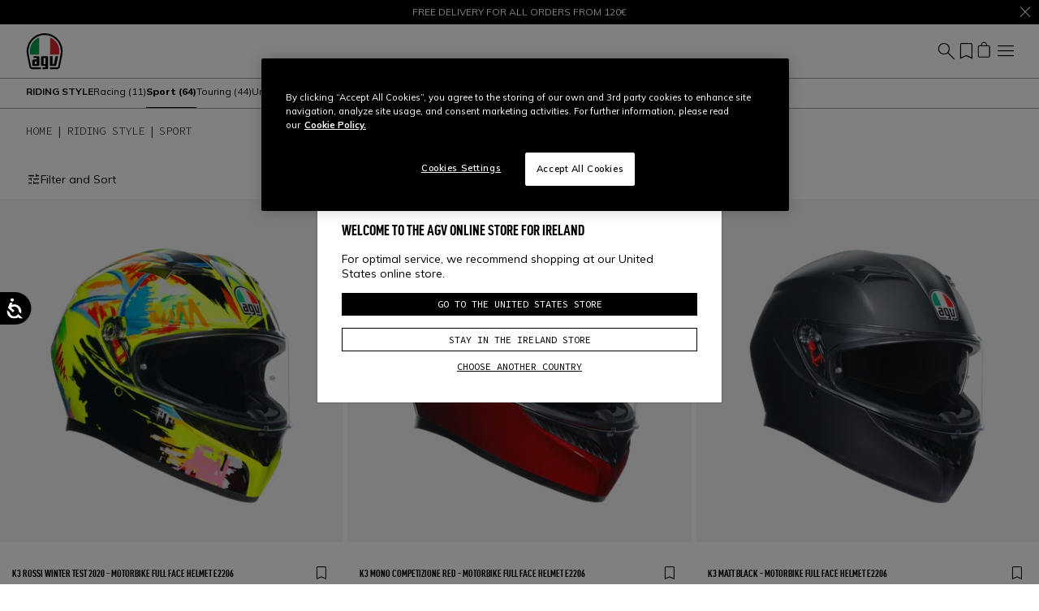

--- FILE ---
content_type: text/html;charset=UTF-8
request_url: https://www.agv.com/ie/en/riding-style/sport/
body_size: 35031
content:


    <script>
        var yotpoAppKey = 'AlMqsHBEJKyN51okdzwrsbrHrCZ5scsk1nNkqxO6';
        var yotpoStaticContentURL = 'https://staticw2.yotpo.com/';
        var yotpoURL = yotpoStaticContentURL + yotpoAppKey + '/widget.js';
        (function e() {
            var e = document.createElement("script");
                    e.type = "text/javascript",
                    e.async = true,
                    e.src = yotpoURL;
            var t = document.getElementsByTagName("script")[0];
            t.parentNode.insertBefore(e, t)
        })();
    </script>
    
    
















<!DOCTYPE html>
<html lang="en">
<head>
<!--[if gt IE 9]><!-->
<script>//common/scripts.isml</script>
<script defer type="text/javascript" src="/on/demandware.static/Sites-agv-row-Site/-/en_IE/v1769839560409/js/critical.js"></script>
<script defer type="text/javascript" src="/on/demandware.static/Sites-agv-row-Site/-/en_IE/v1769839560409/js/main.js"></script>



    




    
        <script defer type="text/javascript" src="/on/demandware.static/Sites-agv-row-Site/-/en_IE/v1769839560409/js/search.js"></script>
    

    
        <script defer type="text/javascript" src="/on/demandware.static/Sites-agv-row-Site/-/en_IE/v1769839560409/js/experience/banner.js"></script>
    

    
        <script defer type="text/javascript" src="https://www.google.com/recaptcha/api.js?render=6LdDYcYeAAAAAHCNeEE9q3WNyF8ZtbM7EN1UQ_Dw"></script>
    







<!--<![endif]-->
<meta charset=UTF-8 />

<meta http-equiv="x-ua-compatible" content="ie=edge" />

<meta name="viewport" content="width=device-width, initial-scale=1" />

<title>
    Full-face Sport helmets | AGV
</title>

<meta name="description" content="Discover all AGV Sport helmets: unique and eye-catching design, ideal for your motorcycle adventures. Choose safety first with AGV!" />
<meta name="keywords" content="" />









    
    
        <meta name="robots" content="index, follow" />
    










<link rel="apple-touch-icon" sizes="180x180" href="/on/demandware.static/Sites-agv-row-Site/-/default/dw65bc60f8/images/favicons/apple-touch-icon.png"/>
<link rel="icon" type="image/x-icon" href="/on/demandware.static/Sites-agv-row-Site/-/default/dwc527e9b7/images/favicons/favicon.ico" />
<link rel="icon" type="image/png" href="/on/demandware.static/Sites-agv-row-Site/-/default/dw130855a2/images/favicons/favicon-196x196.png" sizes="196x196" />
<link rel="icon" type="image/png" href="/on/demandware.static/Sites-agv-row-Site/-/default/dw80a2ad1e/images/favicons/favicon-96x96.png" sizes="96x96" />
<link rel="icon" type="image/png" href="/on/demandware.static/Sites-agv-row-Site/-/default/dw118c3891/images/favicons/favicon-32x32.png" sizes="32x32" />
<link rel="icon" type="image/png" href="/on/demandware.static/Sites-agv-row-Site/-/default/dw7a876a15/images/favicons/favicon-16x16.png" sizes="16x16" />
<link rel="icon" type="image/png" href="/on/demandware.static/Sites-agv-row-Site/-/default/dw3c12ed63/images/favicons/favicon-128x128.png" sizes="128x128" />
<meta name="msapplication-TileColor" content="#f5f5f5"/>
<meta name="theme-color" content="#ffffff"/>



<link rel="preconnect" href="https://www.googletagmanager.com" />
<link rel="preconnect" href="https://www.google-analytics.com" />
<link rel="preconnect" href="https://dainese-cdn.thron.com" />
<link rel="preconnect" href="https://js.hsforms.net" />
<link rel="preconnect" href="https://www.google.com" />
<link rel="preconnect" href="https://www.gstatic.com" crossorigin="use-credentials" />
<link rel="preconnect" href="https://appleid.cdn-apple.com" crossorigin />





<style>
    /* latin */
    @font-face {
    font-family: 'Mulish';
    font-style: normal;
    font-weight: 200 1000;
    font-display: block;
    src: url(/on/demandware.static/Sites-agv-row-Site/-/default/dwf1ff38b2/font/mulish.woff2) format('woff2');
    unicode-range: U+0000-00FF, U+0131, U+0152-0153, U+02BB-02BC, U+02C6, U+02DA, U+02DC, U+0304, U+0308, U+0329, U+2000-206F, U+20AC, U+2122, U+2191, U+2193, U+2212, U+2215, U+FEFF, U+FFFD;
    }


    /* latin */
    @font-face {
    font-family: 'Source Code Pro';
    font-style: normal;
    font-weight: 200 900;
    font-display: block;
    src: url(/on/demandware.static/Sites-agv-row-Site/-/default/dw9382687a/font/sourceCodePro.woff2) format('woff2');
    unicode-range: U+0000-00FF, U+0131, U+0152-0153, U+02BB-02BC, U+02C6, U+02DA, U+02DC, U+0304, U+0308, U+0329, U+2000-206F, U+20AC, U+2122, U+2191, U+2193, U+2212, U+2215, U+FEFF, U+FFFD;
    }

    /* fallback */
    @font-face {
    font-family: 'Material Symbols Outlined';
    font-style: normal;
    font-weight: 200;
    font-display: block;
    src: url(/on/demandware.static/Sites-agv-row-Site/-/default/dwfbf2d294/font/materialSymbolsOutlined.woff2) format('woff2');
    }

    .material-symbols-outlined {
    /* stylelint-disable-next-line font-family-no-missing-generic-family-keyword */
    font-family: 'Material Symbols Outlined';
    font-weight: normal;
    font-style: normal;
    font-size: 24px;
    line-height: 1;
    letter-spacing: normal;
    text-transform: none;
    display: inline-block;
    white-space: nowrap;
    word-wrap: normal;
    direction: ltr;
    -webkit-font-feature-settings: 'liga';
    -webkit-font-smoothing: antialiased;
    }
</style>


<link rel="stylesheet"  href="/on/demandware.static/Sites-agv-row-Site/-/en_IE/v1769839560409/css/critical.css" />
<link rel="stylesheet" href="/on/demandware.static/Sites-agv-row-Site/-/en_IE/v1769839560409/css/global.css" />

    <link rel="stylesheet" href="/on/demandware.static/Sites-agv-row-Site/-/en_IE/v1769839560409/css/search.css"  />

    <link rel="stylesheet" href="/on/demandware.static/Sites-agv-row-Site/-/en_IE/v1769839560409/css/experience/banner.css"  />

    <link rel="stylesheet" href="/on/demandware.static/Sites-agv-row-Site/-/en_IE/v1769839560409/css/experience/textCta.css"  />














<script defer type="text/javascript" src="/on/demandware.static/Sites-agv-row-Site/-/en_IE/v1769839560409/js/clientSideEvent.js"></script>







    <script>
       window.dataLayer = window.dataLayer || [];
    </script>
    
        



<script>
    var tempDlValues = '{"event":"pageview","page":{"page_type":"category listing","page_language":"en","page_status_code":"200","page_country":"IE","device_type":"d"},"user":{"user_hashed_email":"","user_email":"","user_id":"","user_birthdate":"","user_country":"","user_language":"","user_gender":"","user_status":"not_logged"}}';;
    dataLayer.push(JSON.parse(tempDlValues));
</script>

    
    
        
        <script>(function(w,d,s,l,i){w[l]=w[l]||[];w[l].push({'gtm.start':
        new Date().getTime(),event:'gtm.js'});var f=d.getElementsByTagName(s)[0],
        j=d.createElement(s),dl=l!='dataLayer'?'&l='+l:'';j.async=true;j.src=
        'https://www.googletagmanager.com/gtm.js?id='+i+dl;f.parentNode.insertBefore(j,f);
        })(window,document,'script','dataLayer','GTM-56M3PLF');</script>
        
    

    
    
    
        
        <script>(function(w,d,s,l,i){w[l]=w[l]||[];w[l].push({'gtm.start':
        new Date().getTime(),event:'gtm.js'});var f=d.getElementsByTagName(s)[0],
        j=d.createElement(s),dl=l!='dataLayer'?'&l='+l:'';j.async=true;j.src='https://trckng.agv.com/5trowroxj.js?'+i+dl;f.parentNode.insertBefore(j,f);
        })(window,document,'script','dataLayer','7=aWQ9R1RNLVRCSDRUMjI5&amp;sort=desc');</script>
        
    

    
    




<link id="embeddedMessagingBootstrapStyles" href="https://dainese--quality.sandbox.my.site.com/ESWWithFormPreChat1736765763323/assets/styles/bootstrap.min.css" type="text/css" rel="stylesheet">


<link rel="canonical" href="https://www.agv.com/ie/en/riding-style/sport/" />

<script type="text/javascript">//<!--
/* <![CDATA[ (head-active_data.js) */
var dw = (window.dw || {});
dw.ac = {
    _analytics: null,
    _events: [],
    _category: "",
    _searchData: "",
    _anact: "",
    _anact_nohit_tag: "",
    _analytics_enabled: "true",
    _timeZone: "Europe/Rome",
    _capture: function(configs) {
        if (Object.prototype.toString.call(configs) === "[object Array]") {
            configs.forEach(captureObject);
            return;
        }
        dw.ac._events.push(configs);
    },
	capture: function() { 
		dw.ac._capture(arguments);
		// send to CQ as well:
		if (window.CQuotient) {
			window.CQuotient.trackEventsFromAC(arguments);
		}
	},
    EV_PRD_SEARCHHIT: "searchhit",
    EV_PRD_DETAIL: "detail",
    EV_PRD_RECOMMENDATION: "recommendation",
    EV_PRD_SETPRODUCT: "setproduct",
    applyContext: function(context) {
        if (typeof context === "object" && context.hasOwnProperty("category")) {
        	dw.ac._category = context.category;
        }
        if (typeof context === "object" && context.hasOwnProperty("searchData")) {
        	dw.ac._searchData = context.searchData;
        }
    },
    setDWAnalytics: function(analytics) {
        dw.ac._analytics = analytics;
    },
    eventsIsEmpty: function() {
        return 0 == dw.ac._events.length;
    }
};
/* ]]> */
// -->
</script>
<script type="text/javascript">//<!--
/* <![CDATA[ (head-cquotient.js) */
var CQuotient = window.CQuotient = {};
CQuotient.clientId = 'bbhh-AGV_IT';
CQuotient.realm = 'BKXJ';
CQuotient.siteId = 'agv-row';
CQuotient.instanceType = 'prd';
CQuotient.locale = 'en_IE';
CQuotient.fbPixelId = '__UNKNOWN__';
CQuotient.activities = [];
CQuotient.cqcid='';
CQuotient.cquid='';
CQuotient.cqeid='';
CQuotient.cqlid='';
CQuotient.apiHost='api.cquotient.com';
/* Turn this on to test against Staging Einstein */
/* CQuotient.useTest= true; */
CQuotient.useTest = ('true' === 'false');
CQuotient.initFromCookies = function () {
	var ca = document.cookie.split(';');
	for(var i=0;i < ca.length;i++) {
	  var c = ca[i];
	  while (c.charAt(0)==' ') c = c.substring(1,c.length);
	  if (c.indexOf('cqcid=') == 0) {
		CQuotient.cqcid=c.substring('cqcid='.length,c.length);
	  } else if (c.indexOf('cquid=') == 0) {
		  var value = c.substring('cquid='.length,c.length);
		  if (value) {
		  	var split_value = value.split("|", 3);
		  	if (split_value.length > 0) {
			  CQuotient.cquid=split_value[0];
		  	}
		  	if (split_value.length > 1) {
			  CQuotient.cqeid=split_value[1];
		  	}
		  	if (split_value.length > 2) {
			  CQuotient.cqlid=split_value[2];
		  	}
		  }
	  }
	}
}
CQuotient.getCQCookieId = function () {
	if(window.CQuotient.cqcid == '')
		window.CQuotient.initFromCookies();
	return window.CQuotient.cqcid;
};
CQuotient.getCQUserId = function () {
	if(window.CQuotient.cquid == '')
		window.CQuotient.initFromCookies();
	return window.CQuotient.cquid;
};
CQuotient.getCQHashedEmail = function () {
	if(window.CQuotient.cqeid == '')
		window.CQuotient.initFromCookies();
	return window.CQuotient.cqeid;
};
CQuotient.getCQHashedLogin = function () {
	if(window.CQuotient.cqlid == '')
		window.CQuotient.initFromCookies();
	return window.CQuotient.cqlid;
};
CQuotient.trackEventsFromAC = function (/* Object or Array */ events) {
try {
	if (Object.prototype.toString.call(events) === "[object Array]") {
		events.forEach(_trackASingleCQEvent);
	} else {
		CQuotient._trackASingleCQEvent(events);
	}
} catch(err) {}
};
CQuotient._trackASingleCQEvent = function ( /* Object */ event) {
	if (event && event.id) {
		if (event.type === dw.ac.EV_PRD_DETAIL) {
			CQuotient.trackViewProduct( {id:'', alt_id: event.id, type: 'raw_sku'} );
		} // not handling the other dw.ac.* events currently
	}
};
CQuotient.trackViewProduct = function(/* Object */ cqParamData){
	var cq_params = {};
	cq_params.cookieId = CQuotient.getCQCookieId();
	cq_params.userId = CQuotient.getCQUserId();
	cq_params.emailId = CQuotient.getCQHashedEmail();
	cq_params.loginId = CQuotient.getCQHashedLogin();
	cq_params.product = cqParamData.product;
	cq_params.realm = cqParamData.realm;
	cq_params.siteId = cqParamData.siteId;
	cq_params.instanceType = cqParamData.instanceType;
	cq_params.locale = CQuotient.locale;
	
	if(CQuotient.sendActivity) {
		CQuotient.sendActivity(CQuotient.clientId, 'viewProduct', cq_params);
	} else {
		CQuotient.activities.push({activityType: 'viewProduct', parameters: cq_params});
	}
};
/* ]]> */
// -->
</script>


    <link rel="alternate" href="https://www.agv.com/at/de/fahrstil/sport/" hreflang="de-at"/>

    <link rel="alternate" href="https://www.agv.com/be/fr/style-de-conduite/sport/" hreflang="fr-be"/>

    <link rel="alternate" href="https://www.agv.com/ba/en/riding-style/sport/" hreflang="en-ba"/>

    <link rel="alternate" href="https://www.agv.com/bg/en/riding-style/sport/" hreflang="en-bg"/>

    <link rel="alternate" href="https://www.agv.com/ca/en/riding-style/sport/" hreflang="en-ca"/>

    <link rel="alternate" href="https://www.agv.com/ca/fr/style-de-conduite/sport/" hreflang="fr-ca"/>

    <link rel="alternate" href="https://www.agv.com/hr/en/riding-style/sport/" hreflang="en-hr"/>

    <link rel="alternate" href="https://www.agv.com/cy/en/riding-style/sport/" hreflang="en-cy"/>

    <link rel="alternate" href="https://www.agv.com/cz/en/riding-style/sport/" hreflang="en-cz"/>

    <link rel="alternate" href="https://www.agv.com/dk/en/riding-style/sport/" hreflang="en-dk"/>

    <link rel="alternate" href="https://www.agv.com/ee/en/riding-style/sport/" hreflang="en-ee"/>

    <link rel="alternate" href="https://www.agv.com/fi/en/riding-style/sport/" hreflang="en-fi"/>

    <link rel="alternate" href="https://www.agv.com/fr/fr/style-de-conduite/sport/" hreflang="fr-fr"/>

    <link rel="alternate" href="https://www.agv.com/de/de/fahrstil/sport/" hreflang="de-de"/>

    <link rel="alternate" href="https://www.agv.com/gr/en/riding-style/sport/" hreflang="en-gr"/>

    <link rel="alternate" href="https://www.agv.com/hu/en/riding-style/sport/" hreflang="en-hu"/>

    <link rel="alternate" href="https://www.agv.com/is/en/riding-style/sport/" hreflang="en-is"/>

    <link rel="alternate" href="https://www.agv.com/ie/en/riding-style/sport/" hreflang="en-ie"/>

    <link rel="alternate" href="https://www.agv.com/im/en/riding-style/sport/" hreflang="en-im"/>

    <link rel="alternate" href="https://www.agv.com/it/it/stile-di-guida/sport/" hreflang="it-it"/>

    <link rel="alternate" href="https://www.agv.com/kw/en/riding-style/sport/" hreflang="en-kw"/>

    <link rel="alternate" href="https://www.agv.com/lv/en/riding-style/sport/" hreflang="en-lv"/>

    <link rel="alternate" href="https://www.agv.com/li/de/fahrstil/sport/" hreflang="de-li"/>

    <link rel="alternate" href="https://www.agv.com/lt/en/riding-style/sport/" hreflang="en-lt"/>

    <link rel="alternate" href="https://www.agv.com/lu/fr/style-de-conduite/sport/" hreflang="fr-lu"/>

    <link rel="alternate" href="https://www.agv.com/lu/de/fahrstil/sport/" hreflang="de-lu"/>

    <link rel="alternate" href="https://www.agv.com/mt/en/riding-style/sport/" hreflang="en-mt"/>

    <link rel="alternate" href="https://www.agv.com/mc/fr/style-de-conduite/sport/" hreflang="fr-mc"/>

    <link rel="alternate" href="https://www.agv.com/nl/en/riding-style/sport/" hreflang="en-nl"/>

    <link rel="alternate" href="https://www.agv.com/pl/en/riding-style/sport/" hreflang="en-pl"/>

    <link rel="alternate" href="https://www.agv.com/pt/en/riding-style/sport/" hreflang="en-pt"/>

    <link rel="alternate" href="https://www.agv.com/ro/en/riding-style/sport/" hreflang="en-ro"/>

    <link rel="alternate" href="https://www.agv.com/sm/it/stile-di-guida/sport/" hreflang="it-sm"/>

    <link rel="alternate" href="https://www.agv.com/rs/en/riding-style/sport/" hreflang="en-rs"/>

    <link rel="alternate" href="https://www.agv.com/sk/en/riding-style/sport/" hreflang="en-sk"/>

    <link rel="alternate" href="https://www.agv.com/si/en/riding-style/sport/" hreflang="en-si"/>

    <link rel="alternate" href="https://www.agv.com/za/en/riding-style/sport/" hreflang="en-za"/>

    <link rel="alternate" href="https://www.agv.com/es/es/estilo-de-conduccion/sport/" hreflang="es-es"/>

    <link rel="alternate" href="https://www.agv.com/se/en/riding-style/sport/" hreflang="en-se"/>

    <link rel="alternate" href="https://www.agv.com/ch/de/fahrstil/sport/" hreflang="de-ch"/>

    <link rel="alternate" href="https://www.agv.com/ch/it/stile-di-guida/sport/" hreflang="it-ch"/>

    <link rel="alternate" href="https://www.agv.com/ch/fr/style-de-conduite/sport/" hreflang="fr-ch"/>

    <link rel="alternate" href="https://www.agv.com/ae/en/riding-style/sport/" hreflang="en-ae"/>

    <link rel="alternate" href="https://www.agv.com/gb/en/riding-style/sport/" hreflang="en-gb"/>

    <link rel="alternate" href="https://www.agv.com/us/en/riding-style/sport/" hreflang="en-us"/>

    <link rel="alternate" href="https://www.agv.com/us/es/estilo-de-conduccion/sport/" hreflang="es-us"/>

    <link rel="alternate" href="https://www.agv.com/va/it/stile-di-guida/sport/" hreflang="it-va"/>






</head>
<body data-editmode="false">
<a href="#maincontent" class="skip" aria-label="Skip to main content">Skip to main content</a>
<a href="#footercontent" class="skip" aria-label="Skip to footer content">Skip to footer content</a>

<div id="recaptcha-key" data-recaptcha="6LdDYcYeAAAAAHCNeEE9q3WNyF8ZtbM7EN1UQ_Dw"></div>


<div class="page" data-action="Search-Show" data-querystring="cgid=riding_style-sport">













<header class="fixed-top white">
    <div style="color:#FFF;background:#000"
        class="header-banner slide-up position-relative">
        <div style="color:#FFF" class="container swiper swiper-fade fs-7">
            <div class="swiper-wrapper">
                
	 


	
    
        <div class="content-body swiper-slide">
            FREE DELIVERY FOR ALL ORDERS FROM 120€
        </div>
    
        <div class="content-body swiper-slide">
            RETURN UP TO 15 DAYS
        </div>
    
 
	
            </div>
        </div>
        
            <div class="close-button">
                <button style="color:#FFF" type="button" class="btn-close text-reset text-white" aria-label="Close">
                    <span data-icon="close" class=" isicon material-symbols-outlined "></span>
                </button>
            </div>
        

    </div>
    <nav class="navbar navbar-expand-xl px-0 py-2 py-xl-0">
        <div class="container-fluid">
            <a class="logo-home navbar-brand" href="https://www.agv.com/ie/en/" title="AGV Home">
    <img height="50" width="50" class="img-fluid" src="/on/demandware.static/Sites-agv-row-Site/-/default/dw1d885e4b/images/logo.svg"
        alt="AGV"
        title="AGV" />
</a>
            
                
                















    
    <div class="offcanvas offcanvas-end menu-shop " tabindex="-1" aria-labelledby="menu sop">
        <div class="offcanvas-header border-bottom border-gray">
            <button class="btn-close" type="button" data-bs-dismiss="offcanvas" aria-label="Close">
                <span data-icon="close" class=" isicon material-symbols-outlined "></span>
            </button>
        </div>
        <div class="offcanvas-body d-flex flex-column">
            <ul class="nav navbar-nav mx-xl-auto gap-3 gap-xl-0 py-4 py-xl-0"><li class="nav-item">













    
    <a href="https://www.agv.com/ie/en/full-face/" title="Full Face"
        target="_self" class="dropdown-toggle nav-link d-none d-xl-block justify-content-between align-items-center"
        >
        Full Face
    </a>
    
    <a data-bs-auto-close="outside" data-bs-toggle="dropdown" href="https://www.agv.com/ie/en/full-face/" title="Full Face"
        target="_self" class="dropdown-toggle nav-link d-flex d-xl-none justify-content-between align-items-center"
        >
        Full Face
        
            <span data-icon="chevron_right" class=" isicon material-symbols-outlined  display-inline mx-0 float-end"></span>
        
    </a>



    <ul data-bs-popper="static" class="dropdown-menu megamenu">
        
            <div class="nav-back d-xl-none border-bottom border-gray px-4 py-2 mb-4 d-flex align-items-center">
                <span data-icon="arrow_back" class=" isicon material-symbols-outlined  me-2"></span>
                <span class="display-7">
                    Full Face
                </span>
            </div>
            <li class="container-fluid py-xl-3 bg-white">
                <div class="row">
                    <div class="position-static d-xl-flex gap-1 col-xl-12"><div class="dropdown-submenu flex-grow-1"><div class="experience-region experience-row"></div>
</div><div class="dropdown-submenu flex-grow-1"><div class="experience-region experience-row"></div>
</div><div class="dropdown-submenu flex-grow-1"><div class="experience-region experience-row"><div class="experience-component experience-commerce_menu-submenu-submenu">











<a data-bs-auto-close="outside" data-bs-toggle="dropdown" title="Helmets" href="https://www.agv.com/ie/en/full-face/"
class="dropdown-toggle dropdown-header fw-bold text-decoration-none text-uppercase
pb-4 pb-xl-1 d-flex d-xl-block justify-content-between align-items-center"
aria-haspopup="true" aria-expanded="false"
style="color:#000">
Helmets
<span data-icon="chevron_right" class=" isicon material-symbols-outlined  display-inline d-xl-none mx-0 float-end"></span>
</a>

<div class="dropdown-menu w-100 expanded" aria-hidden="true">
    <div class="nav-back d-xl-none border-bottom border-gray mx-n6 px-4 py-2 mb-4 d-flex align-items-center mx-0 gap-2">
        <span data-icon="arrow_back" class=" isicon material-symbols-outlined "></span>
        <span class="display-7">
            Helmets
        </span>
    </div>
    
    <div class="experience-region experience-subMenuItem"><div class="experience-component experience-commerce_menu-submenu-submenuItem"><a href="https://www.agv.com/ie/en/full-face/pista-gp-rr/" class="dropdown-item "
title="Pista GP RR"

style="color:#000">
Pista GP RR


</a></div><div class="experience-component experience-commerce_menu-submenu-submenuItem"></div><div class="experience-component experience-commerce_menu-submenu-submenuItem"><a href="https://www.agv.com/ie/en/full-face/k1-s/" class="dropdown-item "
title="K1 S"

style="color:#000">
K1 S


</a></div><div class="experience-component experience-commerce_menu-submenu-submenuItem"><a href="https://www.agv.com/ie/en/full-face/k6-s/" class="dropdown-item "
title="K6 S"

style="color:#000">
K6 S


</a></div><div class="experience-component experience-commerce_menu-submenu-submenuItem"><a href="https://www.agv.com/ie/en/full-face/k3/" class="dropdown-item "
title="K3"

style="color:#000">
K3


</a></div><div class="experience-component experience-commerce_menu-submenu-submenuItem"><a href="https://www.agv.com/ie/en/full-face/k7/" class="dropdown-item "
title="K7"

style="color:#000">
K7


</a></div><div class="experience-component experience-commerce_menu-submenu-submenuItem"><a href="https://www.agv.com/ie/en/full-face/ax9/" class="dropdown-item "
title="AX9"

style="color:#000">
AX9


</a></div><div class="experience-component experience-commerce_menu-submenu-submenuItem"><a href="https://www.agv.com/ie/en/full-face/" class="dropdown-item fw-bold"
title="View all"

style="color:#000">
View all


</a></div></div>
    
</div></div></div>
</div><div class="dropdown-submenu flex-grow-1"><div class="experience-region experience-row"><div class="experience-component experience-commerce_menu-submenu-submenu">











<a data-bs-auto-close="outside" data-bs-toggle="dropdown" title="Highlights" href="https://www.agv.com/ie/en/full-face/highlights/"
class="dropdown-toggle dropdown-header fw-bold text-decoration-none text-uppercase
pb-4 pb-xl-1 d-flex d-xl-block justify-content-between align-items-center"
aria-haspopup="true" aria-expanded="false"
style="color:#000">
Highlights
<span data-icon="chevron_right" class=" isicon material-symbols-outlined  display-inline d-xl-none mx-0 float-end"></span>
</a>

<div class="dropdown-menu w-100 expanded" aria-hidden="true">
    <div class="nav-back d-xl-none border-bottom border-gray mx-n6 px-4 py-2 mb-4 d-flex align-items-center mx-0 gap-2">
        <span data-icon="arrow_back" class=" isicon material-symbols-outlined "></span>
        <span class="display-7">
            Highlights
        </span>
    </div>
    
        
        <a href="/ie/en/full-face/highlights/new-in/" id="full_face-highlights-new_in" class="dropdown-item" title="New In" >
        New In
        
            <span class="fw-bold text-uppercase align-text-top menu-item-label">
                
            </span>
        
        
            <div class="bg-red rounded-circle d-inline-block menu-item-dot">
            </div>
        
        </a>

    
        
        <a href="/ie/en/full-face/highlights/replica/" id="full_face-highlights-replica" class="dropdown-item" title="Replica" >
        Replica
        
            <span class="fw-bold text-uppercase align-text-top menu-item-label">
                
            </span>
        
        
        </a>

    
        
        <a href="/ie/en/full-face/highlights/iconic-products/" id="full_face-highlights-iconic_products" class="dropdown-item" title="Iconic Products" >
        Iconic Products
        
            <span class="fw-bold text-uppercase align-text-top menu-item-label">
                
            </span>
        
        
        </a>

    
    <div class="experience-region experience-subMenuItem"><div class="experience-component experience-commerce_menu-submenu-submenuItem"><a href="https://www.agv.com/ie/en/full-face/highlights/valentino-rossi-helmets/" class="dropdown-item "
title="Vale&rsquo;s graphics"

style="color:#000">
Vale&rsquo;s graphics


</a></div></div>
    
        <a href="https://www.agv.com/ie/en/full-face/highlights/"
        class="dropdown-item fw-bold" title="View All"
        >View All</a>
    
</div></div></div>
</div><div class="dropdown-submenu flex-grow-1"><div class="experience-region experience-row"></div>
</div><div class="dropdown-submenu flex-grow-1"><div class="experience-region experience-row"></div>
</div></div>
                </div>
            </li>
        
    </ul>
</li><li class="nav-item">













    
    <a href="https://www.agv.com/ie/en/flip-up/" title="Flip up"
        target="_self" class="dropdown-toggle nav-link d-none d-xl-block justify-content-between align-items-center"
        >
        Flip up
    </a>
    
    <a data-bs-auto-close="outside" data-bs-toggle="dropdown" href="https://www.agv.com/ie/en/flip-up/" title="Flip up"
        target="_self" class="dropdown-toggle nav-link d-flex d-xl-none justify-content-between align-items-center"
        >
        Flip up
        
            <span data-icon="chevron_right" class=" isicon material-symbols-outlined  display-inline mx-0 float-end"></span>
        
    </a>



    <ul data-bs-popper="static" class="dropdown-menu megamenu">
        
            <div class="nav-back d-xl-none border-bottom border-gray px-4 py-2 mb-4 d-flex align-items-center">
                <span data-icon="arrow_back" class=" isicon material-symbols-outlined  me-2"></span>
                <span class="display-7">
                    Flip up
                </span>
            </div>
            <li class="container-fluid py-xl-3 bg-white">
                <div class="row">
                    <div class="position-static d-xl-flex gap-1 col-xl-12"><div class="dropdown-submenu flex-grow-1"><div class="experience-region experience-row"></div>
</div><div class="dropdown-submenu flex-grow-1"><div class="experience-region experience-row"><div class="experience-component experience-commerce_menu-submenu-submenu">











<a data-bs-auto-close="outside" data-bs-toggle="dropdown" title="Helmets" href="https://www.agv.com/ie/en/flip-up/"
class="dropdown-toggle dropdown-header fw-bold text-decoration-none text-uppercase
pb-4 pb-xl-1 d-flex d-xl-block justify-content-between align-items-center"
aria-haspopup="true" aria-expanded="false"
style="color:#000">
Helmets
<span data-icon="chevron_right" class=" isicon material-symbols-outlined  display-inline d-xl-none mx-0 float-end"></span>
</a>

<div class="dropdown-menu w-100 expanded" aria-hidden="true">
    <div class="nav-back d-xl-none border-bottom border-gray mx-n6 px-4 py-2 mb-4 d-flex align-items-center mx-0 gap-2">
        <span data-icon="arrow_back" class=" isicon material-symbols-outlined "></span>
        <span class="display-7">
            Helmets
        </span>
    </div>
    
    <div class="experience-region experience-subMenuItem"><div class="experience-component experience-commerce_menu-submenu-submenuItem"><a href="https://www.agv.com/ie/en/flip-up/tourmodular/" class="dropdown-item "
title="Tourmodular"

style="color:#000">
Tourmodular


</a></div><div class="experience-component experience-commerce_menu-submenu-submenuItem"></div><div class="experience-component experience-commerce_menu-submenu-submenuItem"><a href="https://www.agv.com/ie/en/flip-up/streetmodular/" class="dropdown-item "
title="Streetmodular"

style="color:#000">
Streetmodular


</a></div><div class="experience-component experience-commerce_menu-submenu-submenuItem"><a href="https://www.agv.com/ie/en/flip-up/" class="dropdown-item fw-bold"
title="View all"

style="color:#000">
View all


</a></div></div>
    
</div></div></div>
</div><div class="dropdown-submenu flex-grow-1"><div class="experience-region experience-row"></div>
</div><div class="dropdown-submenu flex-grow-1"><div class="experience-region experience-row"><div class="experience-component experience-commerce_menu-promotionalBanner">











<div class="promotional-banner">
    
        <div class="headline pb-3">
            <span class="display-6 text-primary fw-bold text-uppercase">
                DISCOVER MORE
            </span>
        </div>
    
    <a class="d-xl-block " href="https://www.agv.com/ie/en/tourmodular/tourmodular.html" >

        <figure class="mainbanner-figure mh-100  mb-2">
            
            
                <picture>
                    <img width="330" height="180" loading="lazy" fetchpriority="low" style="--focal-point-x:null;--focal-point-y:null" class="img-fluid mh-100 mw-100 w-md-100 w-xl-auto" src="https://dainese-cdn.thron.com/delivery/public/image/dainese/dd81ace9-3bef-4b2c-8c0f-3628e1161e02/c4bgig/std/400x230/spread-tourmodular?format=webp&amp;quality=auto-medium"
                        alt="" title="" />
                </picture>
            
        </figure>
    </a>
    <div class="subline pb-xl-2">
        
            <a class="display-7 fw-bold text-decoration-none fs-xl-5 fs-md-6 fs-7" href="https://www.agv.com/ie/en/tourmodular/tourmodular.html" >
                To face any journey - Tourmodular
            </a>
        
    </div>
</div></div></div>
</div><div class="dropdown-submenu flex-grow-1"><div class="experience-region experience-row"><div class="experience-component experience-commerce_menu-promotionalBanner">











<div class="promotional-banner">
    
        <div class="d-none d-xl-block pb-xl-3">&nbsp;</div>
    
    <a class="d-xl-block " href="https://www.agv.com/ie/en/streetmodular.html" >

        <figure class="mainbanner-figure mh-100  mb-2">
            
            
                <picture>
                    <img width="330" height="180" loading="lazy" fetchpriority="low" style="--focal-point-x:null;--focal-point-y:null" class="img-fluid mh-100 mw-100 w-md-100 w-xl-auto" src="https://dainese-cdn.thron.com/delivery/public/image/dainese/dcb7d075-caed-4f34-bf5c-a626175e3ebb/oykdjz/std/400x230/header-banner-streetmodular-desktop-1920x680-3?format=webp&amp;quality=auto-medium"
                        alt="" title="" />
                </picture>
            
        </figure>
    </a>
    <div class="subline pb-xl-2">
        
            <a class="display-7 fw-bold text-decoration-none fs-xl-5 fs-md-6 fs-7" href="https://www.agv.com/ie/en/streetmodular.html" >
                For the daily challenges - Streetmodular
            </a>
        
    </div>
</div></div></div>
</div><div class="dropdown-submenu flex-grow-1"><div class="experience-region experience-row"><div class="experience-component experience-commerce_menu-promotionalBanner">











<div class="promotional-banner">
    
        <div class="d-none d-xl-block pb-xl-3">&nbsp;</div>
    
    <a class="d-xl-block " href="https://www.agv.com/ie/en/accessories/communication/" >

        <figure class="mainbanner-figure mh-100  mb-2">
            
            
                <picture>
                    <img width="330" height="180" loading="lazy" fetchpriority="low" style="--focal-point-x:null;--focal-point-y:null" class="img-fluid mh-100 mw-100 w-md-100 w-xl-auto" src="https://dainese-cdn.thron.com/delivery/public/image/dainese/73b8fe67-2d0f-46fe-ac9c-80e40e320a51/bhmatt/std/400x230/tourmodular_img-1080x1080-insyde-2?format=webp&amp;quality=auto-medium"
                        alt="" title="" />
                </picture>
            
        </figure>
    </a>
    <div class="subline pb-xl-2">
        
            <a class="display-7 fw-bold text-decoration-none fs-xl-5 fs-md-6 fs-7" href="https://www.agv.com/ie/en/accessories/communication/" >
                Share you adventure with our Communication Systems
            </a>
        
    </div>
</div></div></div>
</div></div>
                </div>
            </li>
        
    </ul>
</li><li class="nav-item">













    
    <a href="https://www.agv.com/ie/en/open-face/" title="Open-face"
        target="_self" class="dropdown-toggle nav-link d-none d-xl-block justify-content-between align-items-center"
        >
        Open-face
    </a>
    
    <a data-bs-auto-close="outside" data-bs-toggle="dropdown" href="https://www.agv.com/ie/en/open-face/" title="Open-face"
        target="_self" class="dropdown-toggle nav-link d-flex d-xl-none justify-content-between align-items-center"
        >
        Open-face
        
            <span data-icon="chevron_right" class=" isicon material-symbols-outlined  display-inline mx-0 float-end"></span>
        
    </a>



    <ul data-bs-popper="static" class="dropdown-menu megamenu">
        
            <div class="nav-back d-xl-none border-bottom border-gray px-4 py-2 mb-4 d-flex align-items-center">
                <span data-icon="arrow_back" class=" isicon material-symbols-outlined  me-2"></span>
                <span class="display-7">
                    Open-face
                </span>
            </div>
            <li class="container-fluid py-xl-3 bg-white">
                <div class="row">
                    <div class="position-static d-xl-flex gap-1 col-xl-12"><div class="dropdown-submenu flex-grow-1"><div class="experience-region experience-row"></div>
</div><div class="dropdown-submenu flex-grow-1"><div class="experience-region experience-row"><div class="experience-component experience-commerce_menu-submenu-submenu">











<a data-bs-auto-close="outside" data-bs-toggle="dropdown" title="Helmets" href="https://www.agv.com/ie/en/open-face/"
class="dropdown-toggle dropdown-header fw-bold text-decoration-none text-uppercase
pb-4 pb-xl-1 d-flex d-xl-block justify-content-between align-items-center"
aria-haspopup="true" aria-expanded="false"
style="color:#000">
Helmets
<span data-icon="chevron_right" class=" isicon material-symbols-outlined  display-inline d-xl-none mx-0 float-end"></span>
</a>

<div class="dropdown-menu w-100 expanded" aria-hidden="true">
    <div class="nav-back d-xl-none border-bottom border-gray mx-n6 px-4 py-2 mb-4 d-flex align-items-center mx-0 gap-2">
        <span data-icon="arrow_back" class=" isicon material-symbols-outlined "></span>
        <span class="display-7">
            Helmets
        </span>
    </div>
    
    <div class="experience-region experience-subMenuItem"><div class="experience-component experience-commerce_menu-submenu-submenuItem"><a href="https://www.agv.com/ie/en/open-face/eteres/" class="dropdown-item "
title="Eteres"

style="color:#000">
Eteres


</a></div><div class="experience-component experience-commerce_menu-submenu-submenuItem"><a href="https://www.agv.com/ie/en/open-face/irides/" class="dropdown-item "
title="Irides"

style="color:#000">
Irides


</a></div><div class="experience-component experience-commerce_menu-submenu-submenuItem"><a href="https://www.agv.com/ie/en/open-face/k5-jet-evo/" class="dropdown-item "
title="K5 Jet Evo"

style="color:#000">
K5 Jet Evo


</a></div><div class="experience-component experience-commerce_menu-submenu-submenuItem"><a href="https://www.agv.com/ie/en/open-face/fgtr-classic/" class="dropdown-item "
title="Momodesign FGTR Classic"

style="color:#000">
Momodesign FGTR Classic


</a></div><div class="experience-component experience-commerce_menu-submenu-submenuItem"><a href="https://www.agv.com/ie/en/open-face/fgtr-evo/" class="dropdown-item "
title="Momodesign FGTR Evo"

style="color:#000">
Momodesign FGTR Evo


</a></div><div class="experience-component experience-commerce_menu-submenu-submenuItem"><a href="https://www.agv.com/ie/en/open-face/" class="dropdown-item fw-bold"
title="View all"

style="color:#000">
View all


</a></div></div>
    
</div></div></div>
</div><div class="dropdown-submenu flex-grow-1"><div class="experience-region experience-row"></div>
</div><div class="dropdown-submenu flex-grow-1"><div class="experience-region experience-row"><div class="experience-component experience-commerce_menu-promotionalBanner">











<div class="promotional-banner">
    
        <div class="headline pb-3">
            <span class="display-6 text-primary fw-bold text-uppercase">
                DISCOVER MORE
            </span>
        </div>
    
    <a class="d-xl-block " href="https://www.agv.com/ie/en/eteres.html" >

        <figure class="mainbanner-figure mh-100  mb-2">
            
            
                <picture>
                    <img width="330" height="180" loading="lazy" fetchpriority="low" style="--focal-point-x:null;--focal-point-y:null" class="img-fluid mh-100 mw-100 w-md-100 w-xl-auto" src="https://dainese-cdn.thron.com/delivery/public/image/dainese/e92e51ca-276d-43f8-b6d4-05aa7a92fe26/j9qme1/std/400x230/megamen-_banner_550x550_eteres?format=webp&amp;quality=auto-medium"
                        alt="" title="" />
                </picture>
            
        </figure>
    </a>
    <div class="subline pb-xl-2">
        
            <a class="display-7 fw-bold text-decoration-none fs-xl-5 fs-md-6 fs-7" href="https://www.agv.com/ie/en/eteres.html" >
                Eteres
            </a>
        
    </div>
</div></div></div>
</div><div class="dropdown-submenu flex-grow-1"><div class="experience-region experience-row"><div class="experience-component experience-commerce_menu-promotionalBanner">











<div class="promotional-banner">
    
        <div class="d-none d-xl-block pb-xl-3">&nbsp;</div>
    
    <a class="d-xl-block " href="https://www.agv.com/ie/en/irides.html" >

        <figure class="mainbanner-figure mh-100  mb-2">
            
            
                <picture>
                    <img width="330" height="180" loading="lazy" fetchpriority="low" style="--focal-point-x:null;--focal-point-y:null" class="img-fluid mh-100 mw-100 w-md-100 w-xl-auto" src="https://dainese-cdn.thron.com/delivery/public/image/dainese/93dedf85-28d3-4955-8f16-000d07e56580/f09vxw/std/400x230/megamen-_banner_550x550_irides?format=webp&amp;quality=auto-medium"
                        alt="" title="" />
                </picture>
            
        </figure>
    </a>
    <div class="subline pb-xl-2">
        
            <a class="display-7 fw-bold text-decoration-none fs-xl-5 fs-md-6 fs-7" href="https://www.agv.com/ie/en/irides.html" >
                Irides
            </a>
        
    </div>
</div></div></div>
</div><div class="dropdown-submenu flex-grow-1"><div class="experience-region experience-row"><div class="experience-component experience-commerce_menu-promotionalBanner">











<div class="promotional-banner">
    
        <div class="d-none d-xl-block pb-xl-3">&nbsp;</div>
    
    <a class="d-xl-block " href="https://www.agv.com/ie/en/k5-jet-evo.html" >

        <figure class="mainbanner-figure mh-100  mb-2">
            
            
                <picture>
                    <img width="330" height="180" loading="lazy" fetchpriority="low" style="--focal-point-x:null;--focal-point-y:null" class="img-fluid mh-100 mw-100 w-md-100 w-xl-auto" src="https://dainese-cdn.thron.com/delivery/public/image/dainese/dc2e9cee-b112-4b4f-9693-2675b4b8cd04/mkjtty/std/400x230/megamen-_banner_550x550_k5_jetevo?format=webp&amp;quality=auto-medium"
                        alt="" title="" />
                </picture>
            
        </figure>
    </a>
    <div class="subline pb-xl-2">
        
            <a class="display-7 fw-bold text-decoration-none fs-xl-5 fs-md-6 fs-7" href="https://www.agv.com/ie/en/k5-jet-evo.html" >
                K5 Jet Evo
            </a>
        
    </div>
</div></div></div>
</div></div>
                </div>
            </li>
        
    </ul>
</li><li class="nav-item">













    <a href="https://www.agv.com/ie/en/riding-style/" title="Riding Style" target="_self"
        class="dropdown-toggle nav-link d-flex d-xl-block justify-content-between align-items-center" >
        Riding Style
        
            <span data-icon="chevron_right" class=" isicon material-symbols-outlined  display-inline d-xl-none mx-0 float-end opacity-0"></span>
        
    </a>


</li><li class="nav-item">













    
    <a href="https://www.agv.com/ie/en/accessories/" title="Accessories"
        target="_self" class="dropdown-toggle nav-link d-none d-xl-block justify-content-between align-items-center"
        >
        Accessories
    </a>
    
    <a data-bs-auto-close="outside" data-bs-toggle="dropdown" href="https://www.agv.com/ie/en/accessories/" title="Accessories"
        target="_self" class="dropdown-toggle nav-link d-flex d-xl-none justify-content-between align-items-center"
        >
        Accessories
        
            <span data-icon="chevron_right" class=" isicon material-symbols-outlined  display-inline mx-0 float-end"></span>
        
    </a>



    <ul data-bs-popper="static" class="dropdown-menu megamenu">
        
            <div class="nav-back d-xl-none border-bottom border-gray px-4 py-2 mb-4 d-flex align-items-center">
                <span data-icon="arrow_back" class=" isicon material-symbols-outlined  me-2"></span>
                <span class="display-7">
                    Accessories
                </span>
            </div>
            <li class="container-fluid py-xl-3 bg-white">
                <div class="row">
                    <div class="position-static d-xl-flex gap-1 col-xl-10"><div class="dropdown-submenu flex-grow-1"><div class="experience-region experience-row"></div>
</div><div class="dropdown-submenu flex-grow-1"><div class="experience-region experience-row"></div>
</div><div class="dropdown-submenu flex-grow-1"><div class="experience-region experience-row"><div class="experience-component experience-commerce_menu-submenu-submenu">











<a data-bs-auto-close="outside" data-bs-toggle="dropdown" title="By Category" href="javascript:void(0);"
class="dropdown-toggle dropdown-header fw-bold text-decoration-none text-uppercase
pb-4 pb-xl-1 d-flex d-xl-block justify-content-between align-items-center"
aria-haspopup="true" aria-expanded="false"
style="color:#000">
By Category
<span data-icon="chevron_right" class=" isicon material-symbols-outlined  display-inline d-xl-none mx-0 float-end"></span>
</a>

<div class="dropdown-menu w-100 expanded" aria-hidden="true">
    <div class="nav-back d-xl-none border-bottom border-gray mx-n6 px-4 py-2 mb-4 d-flex align-items-center mx-0 gap-2">
        <span data-icon="arrow_back" class=" isicon material-symbols-outlined "></span>
        <span class="display-7">
            By Category
        </span>
    </div>
    
    <div class="experience-region experience-subMenuItem"><div class="experience-component experience-commerce_menu-submenu-submenuItem"><a href="https://www.agv.com/ie/en/accessories/visors/" class="dropdown-item "
title="Visors"

style="color:#000">
Visors


</a></div><div class="experience-component experience-commerce_menu-submenu-submenuItem"><a href="https://www.agv.com/ie/en/accessories/ratchet-kits/" class="dropdown-item "
title="Ratchet Kits"

style="color:#000">
Ratchet Kits


</a></div><div class="experience-component experience-commerce_menu-submenu-submenuItem"><a href="https://www.agv.com/ie/en/accessories/breath-deflectors/" class="dropdown-item "
title="Breath Deflectors"

style="color:#000">
Breath Deflectors


</a></div><div class="experience-component experience-commerce_menu-submenu-submenuItem"><a href="https://www.agv.com/ie/en/accessories/wind-protectors/" class="dropdown-item "
title="Wind Protectors"

style="color:#000">
Wind Protectors


</a></div><div class="experience-component experience-commerce_menu-submenu-submenuItem"><a href="https://www.agv.com/ie/en/accessories/communication/" class="dropdown-item "
title="Communication System"

style="color:#000">
Communication System


</a></div><div class="experience-component experience-commerce_menu-submenu-submenuItem"><a href="https://www.agv.com/ie/en/accessories/interiors/" class="dropdown-item "
title="Interiors"

style="color:#000">
Interiors


</a></div><div class="experience-component experience-commerce_menu-submenu-submenuItem"><a href="https://www.agv.com/ie/en/accessories/essentials/" class="dropdown-item "
title="Essentials"

style="color:#000">
Essentials


</a></div><div class="experience-component experience-commerce_menu-submenu-submenuItem"></div></div>
    
</div></div></div>
</div><div class="dropdown-submenu flex-grow-1"><div class="experience-region experience-row"><div class="experience-component experience-commerce_menu-submenu-submenu">











<a data-bs-auto-close="outside" data-bs-toggle="dropdown" title="By Helmet" href="javascript:void(0);"
class="dropdown-toggle dropdown-header fw-bold text-decoration-none text-uppercase
pb-4 pb-xl-1 d-flex d-xl-block justify-content-between align-items-center"
aria-haspopup="true" aria-expanded="false"
style="color:#000">
By Helmet
<span data-icon="chevron_right" class=" isicon material-symbols-outlined  display-inline d-xl-none mx-0 float-end"></span>
</a>

<div class="dropdown-menu w-100 expanded" aria-hidden="true">
    <div class="nav-back d-xl-none border-bottom border-gray mx-n6 px-4 py-2 mb-4 d-flex align-items-center mx-0 gap-2">
        <span data-icon="arrow_back" class=" isicon material-symbols-outlined "></span>
        <span class="display-7">
            By Helmet
        </span>
    </div>
    
    <div class="experience-region experience-subMenuItem"><div class="experience-component experience-commerce_menu-submenu-submenuItem"><a href="https://www.agv.com/ie/en/accessories/pista-gp-rr/" class="dropdown-item "
title="Pista GP RR"

style="color:#000">
Pista GP RR


</a></div><div class="experience-component experience-commerce_menu-submenu-submenuItem"><a href="https://www.agv.com/ie/en/accessories/k6-s/" class="dropdown-item "
title="K6 S"

style="color:#000">
K6 S


</a></div><div class="experience-component experience-commerce_menu-submenu-submenuItem"><a href="https://www.agv.com/ie/en/accessories/k3/" class="dropdown-item "
title="K3"

style="color:#000">
K3


</a></div><div class="experience-component experience-commerce_menu-submenu-submenuItem"><a href="https://www.agv.com/ie/en/accessories/k1-s/" class="dropdown-item "
title="K1 S"

style="color:#000">
K1 S


</a></div><div class="experience-component experience-commerce_menu-submenu-submenuItem"><a href="https://www.agv.com/ie/en/accessories/k7/" class="dropdown-item "
title="K7"

style="color:#000">
K7


</a></div><div class="experience-component experience-commerce_menu-submenu-submenuItem"><a href="https://www.agv.com/ie/en/accessories/ax9/" class="dropdown-item "
title="AX9"

style="color:#000">
AX9


</a></div><div class="experience-component experience-commerce_menu-submenu-submenuItem"><a href="https://www.agv.com/ie/en/accessories/tourmodular/" class="dropdown-item "
title="Tourmodular"

style="color:#000">
Tourmodular


</a></div><div class="experience-component experience-commerce_menu-submenu-submenuItem"><a href="https://www.agv.com/ie/en/accessories/sportmodular/" class="dropdown-item "
title="Sportmodular"

style="color:#000">
Sportmodular


</a></div><div class="experience-component experience-commerce_menu-submenu-submenuItem"><a href="https://www.agv.com/ie/en/accessories/streetmodular/" class="dropdown-item "
title="Streetmodular"

style="color:#000">
Streetmodular


</a></div><div class="experience-component experience-commerce_menu-submenu-submenuItem"><a href="https://www.agv.com/ie/en/accessories/k5-jet-evo/" class="dropdown-item "
title="K5 Jet Evo"

style="color:#000">
K5 Jet Evo


</a></div><div class="experience-component experience-commerce_menu-submenu-submenuItem"><a href="https://www.agv.com/ie/en/accessories/eteres/" class="dropdown-item "
title="Eteres"

style="color:#000">
Eteres


</a></div><div class="experience-component experience-commerce_menu-submenu-submenuItem"><a href="https://www.agv.com/ie/en/accessories/irides/" class="dropdown-item "
title="Irides"

style="color:#000">
Irides


</a></div><div class="experience-component experience-commerce_menu-submenu-submenuItem"><a href="https://www.agv.com/ie/en/accessories/other-models/" class="dropdown-item "
title="Other models"

style="color:#000">
Other models


</a></div><div class="experience-component experience-commerce_menu-submenu-submenuItem"></div></div>
    
</div></div></div>
</div><div class="dropdown-submenu flex-grow-1"><div class="experience-region experience-row"><div class="experience-component experience-commerce_menu-promotionalBanner">











<div class="promotional-banner">
    
        <div class="headline pb-3">
            <span class="display-6 text-primary fw-bold text-uppercase">
                NEW IN
            </span>
        </div>
    
    <a class="d-xl-block " href="https://www.agv.com/ie/en/visor-photocromic-k6-s-k6---mplk---adaptive-20KV32M1N156M.html" >

        <figure class="mainbanner-figure mh-100  mb-2">
            
            
                <picture>
                    <img width="330" height="180" loading="lazy" fetchpriority="low" style="--focal-point-x:null;--focal-point-y:null" class="img-fluid mh-100 mw-100 w-md-100 w-xl-auto" src="https://dainese-cdn.thron.com/delivery/public/image/dainese/94ccf139-3293-4078-a0c0-0f3ebe8e41df/0osotr/std/400x230/box_dem_1080x1080_visiera_fotocromatica_1?format=webp&amp;quality=auto-medium"
                        alt="" title="" />
                </picture>
            
        </figure>
    </a>
    <div class="subline pb-xl-2">
        
            <a class="display-7 fw-bold text-decoration-none fs-xl-5 fs-md-6 fs-7" href="https://www.agv.com/ie/en/visor-photocromic-k6-s-k6---mplk---adaptive-20KV32M1N156M.html" >
                The new Visor Photocromic - Adaptive
            </a>
        
    </div>
</div></div></div>
</div></div>
                </div>
            </li>
        
    </ul>
</li><li class="nav-item">













    <a href="https://www.agv.com/ie/en/services.html" title="Services" target="_self"
        class="dropdown-toggle nav-link d-flex d-xl-block justify-content-between align-items-center" >
        Services
        
            <span data-icon="chevron_right" class=" isicon material-symbols-outlined  display-inline d-xl-none mx-0 float-end opacity-0"></span>
        
    </a>


</li><li class="nav-item">













    <a href="https://www.agv.com/ie/en/outlet/" title="Outlet" target="_self"
        class="dropdown-toggle nav-link d-flex d-xl-block justify-content-between align-items-center" >
        Outlet
        
            <span data-icon="chevron_right" class=" isicon material-symbols-outlined  display-inline d-xl-none mx-0 float-end opacity-0"></span>
        
    </a>


</li><li class="nav-item">













    
    <a href="javascript:void(0)" title="AGV World"
        target="_self" class="dropdown-toggle nav-link d-none d-xl-block justify-content-between align-items-center"
        >
        AGV World
    </a>
    
    <a data-bs-auto-close="outside" data-bs-toggle="dropdown" href="javascript:void(0)" title="AGV World"
        target="_self" class="dropdown-toggle nav-link d-flex d-xl-none justify-content-between align-items-center"
        >
        AGV World
        
            <span data-icon="chevron_right" class=" isicon material-symbols-outlined  display-inline mx-0 float-end"></span>
        
    </a>



    <ul data-bs-popper="static" class="dropdown-menu megamenu">
        
            <div class="nav-back d-xl-none border-bottom border-gray px-4 py-2 mb-4 d-flex align-items-center">
                <span data-icon="arrow_back" class=" isicon material-symbols-outlined  me-2"></span>
                <span class="display-7">
                    AGV World
                </span>
            </div>
            <li class="container-fluid py-xl-3 bg-white">
                <div class="row">
                    <div class="position-static d-xl-flex gap-1 col-xl-12"><div class="dropdown-submenu flex-grow-1"><div class="experience-region experience-row"></div>
</div><div class="dropdown-submenu flex-grow-1"><div class="experience-region experience-row"><div class="experience-component experience-commerce_menu-promotionalBanner">











<div class="promotional-banner">
    
        <div class="headline pb-3">
            <span class="display-6 text-primary fw-bold text-uppercase">
                ABOUT
            </span>
        </div>
    
    <a class="d-xl-block " href="https://www.agv.com/ie/en/extreme-safety.html" >

        <figure class="mainbanner-figure mh-100  mb-2">
            
            
                <picture>
                    <img width="330" height="180" loading="lazy" fetchpriority="low" style="--focal-point-x:null;--focal-point-y:null" class="img-fluid mh-100 mw-100 w-md-100 w-xl-auto" src="https://dainese-cdn.thron.com/delivery/public/image/dainese/e63af543-b522-4340-beeb-7184d707a79d/yfvmhh/std/400x280/homepage-banner_1920x680_agv?format=webp&amp;quality=auto-medium"
                        alt="" title="" />
                </picture>
            
        </figure>
    </a>
    <div class="subline pb-xl-2">
        
            <a class="display-7 fw-bold text-decoration-none fs-xl-5 fs-md-6 fs-7" href="https://www.agv.com/ie/en/extreme-safety.html" >
                Extreme Safety
            </a>
        
    </div>
</div></div></div>
</div><div class="dropdown-submenu flex-grow-1"><div class="experience-region experience-row"><div class="experience-component experience-commerce_menu-promotionalBanner">











<div class="promotional-banner">
    
        <div class="d-none d-xl-block pb-xl-3">&nbsp;</div>
    
    <a class="d-xl-block " href="https://www.agv.com/ie/en/history.html" >

        <figure class="mainbanner-figure mh-100  mb-2">
            
            
                <picture>
                    <img width="330" height="180" loading="lazy" fetchpriority="low" style="--focal-point-x:null;--focal-point-y:null" class="img-fluid mh-100 mw-100 w-md-100 w-xl-auto" src="https://dainese-cdn.thron.com/delivery/public/image/dainese/950e3265-4f10-43c4-91e4-7e9c6fee6517/mnt57o/std/400x280/4_agv-e-la-prima-azienda-a-usare-le-corse-come-spazi-pubblicitari?format=auto&amp;quality=60?format=webp&amp;quality=auto-medium"
                        alt="" title="" />
                </picture>
            
        </figure>
    </a>
    <div class="subline pb-xl-2">
        
            <a class="display-7 fw-bold text-decoration-none fs-xl-5 fs-md-6 fs-7" href="https://www.agv.com/ie/en/history.html" >
                History
            </a>
        
    </div>
</div></div></div>
</div><div class="dropdown-submenu flex-grow-1"><div class="experience-region experience-row"><div class="experience-component experience-commerce_menu-promotionalBanner">











<div class="promotional-banner">
    
        <div class="d-none d-xl-block pb-xl-3">&nbsp;</div>
    
    <a class="d-xl-block " href="https://www.agv.com/ie/en/about-us.html" >

        <figure class="mainbanner-figure mh-100  mb-2">
            
            
                <picture>
                    <img width="330" height="180" loading="lazy" fetchpriority="low" style="--focal-point-x:null;--focal-point-y:null" class="img-fluid mh-100 mw-100 w-md-100 w-xl-auto" src="https://dainese-cdn.thron.com/delivery/public/image/dainese/9cc6982e-41dc-4168-93f8-91a20ab2bb61/t5wjyh/std/400x280/home_banner_about-us"
                        alt="" title="" />
                </picture>
            
        </figure>
    </a>
    <div class="subline pb-xl-2">
        
            <a class="display-7 fw-bold text-decoration-none fs-xl-5 fs-md-6 fs-7" href="https://www.agv.com/ie/en/about-us.html" >
                About Us

            </a>
        
    </div>
</div></div></div>
</div><div class="dropdown-submenu flex-grow-1"><div class="experience-region experience-row"><div class="experience-component experience-commerce_menu-promotionalBanner">











<div class="promotional-banner">
    
        <div class="d-none d-xl-block pb-xl-3">&nbsp;</div>
    
    <a class="d-xl-block " href="https://www.dainesearchivio.com/en/" target='_blank' rel='noopener noreferrer'>

        <figure class="mainbanner-figure mh-100  mb-2">
            
            
                <picture>
                    <img width="330" height="180" loading="lazy" fetchpriority="low" style="--focal-point-x:null;--focal-point-y:null" class="img-fluid mh-100 mw-100 w-md-100 w-xl-auto" src="https://dainese-cdn.thron.com/delivery/public/image/dainese/eedefafb-b033-4a21-bbd5-ce3c4c019a06/vwnbtw/std/400x280/banner-dar-archivio-1920x600?format=webp&amp;quality=auto-medium"
                        alt="" title="" />
                </picture>
            
        </figure>
    </a>
    <div class="subline pb-xl-2">
        
            <a class="display-7 fw-bold text-decoration-none fs-xl-5 fs-md-6 fs-7" href="https://www.dainesearchivio.com/en/" target='_blank' rel='noopener noreferrer'>
                Dainese ARchivio
            </a>
        
    </div>
</div></div></div>
</div><div class="dropdown-submenu flex-grow-1"><div class="experience-region experience-row"><div class="experience-component experience-commerce_menu-promotionalBanner">











<div class="promotional-banner">
    
        <div class="d-none d-xl-block pb-xl-3">&nbsp;</div>
    
    <a class="d-xl-block " href="https://www.dainese.com/?fdid=sb" target='_blank' rel='noopener noreferrer'>

        <figure class="mainbanner-figure mh-100  mb-2">
            
            
                <picture>
                    <img width="330" height="180" loading="lazy" fetchpriority="low" style="--focal-point-x:null;--focal-point-y:null" class="img-fluid mh-100 mw-100 w-md-100 w-xl-auto" src="https://dainese-cdn.thron.com/delivery/public/image/dainese/079f97c8-af48-4023-b9d8-94f364a7fa6f/d2jj4m/std/400x280/homepage-journal-desktop?format=webp&amp;quality=auto-medium"
                        alt="" title="" />
                </picture>
            
        </figure>
    </a>
    <div class="subline pb-xl-2">
        
            <a class="display-7 fw-bold text-decoration-none fs-xl-5 fs-md-6 fs-7" href="https://www.dainese.com/?fdid=sb" target='_blank' rel='noopener noreferrer'>
                Journal
            </a>
        
    </div>
</div></div></div>
</div></div>
                </div>
            </li>
        
    </ul>
</li></ul>
            <div class="flex-grow-1 d-flex d-xl-none">
                <div class="align-self-end w-100 pb-3 gap-3 d-flex flex-column">
                    <hr class="py-3 mx-n4" />
                    <div class="nav-item">
                        










<div class="header-account-menu-wrapper">
    
        
            <a class="d-flex text-decoration-none align-items-center gap-1 fs-6 account-picker" type="button"
                data-bs-toggle="offcanvas" data-bs-target="#accountCanvas" href="https://www.agv.com/ie/en/login/"
                aria-controls="navbar" data-href="https://www.agv.com/ie/en/login/?canvas=true" aria-expanded="false"
                aria-label="My Account"
                title="My Account">
                <span data-icon="person" class=" isicon material-symbols-outlined "></span>
                My Account
            </a>
        
    
    
</div>
                    </div>
                    <div class="nav-item">
                        <a rel="noindex nofollow" class="d-flex text-decoration-none align-items-center gap-1 fs-6"
                            title="Wishlist"
                            href="https://www.agv.com/ie/en/wishlist/">
                            <span data-icon="bookmark" class=" isicon material-symbols-outlined "></span>
                            Wishlist

                        </a>
                    </div>
                    












    
        <div class="nav-item">
            <a class="d-flex text-decoration-none align-items-center gap-1 fs-6"
                href="https://www.agv.com/on/demandware.store/Sites-agv-row-Site/en_IE/ContactUs-Landing" title="Customer Service">
                <span data-icon="call" class=" isicon material-symbols-outlined "></span>
                Customer Service
            </a>
        </div>
    


                    












  <div class="nav-item">
    <a class="d-flex text-decoration-none align-items-center gap-1 fs-6"
        title="Track order or create return"
        href="/ie/en/findorder/">
        <span data-icon="package_2" class=" isicon material-symbols-outlined "></span>
        Track order or create return
    </a>
  </div>

                </div>
            </div>
        </div>
    </div>


            

            <div class="menu-tools d-flex gap-xl-2 gap-3 ">
                












    
        <a aria-label="Customer Service" class="d-none d-xl-inline-block" href="https://www.agv.com/on/demandware.store/Sites-agv-row-Site/en_IE/ContactUs-Landing">
            <span data-icon="call" class=" isicon material-symbols-outlined "></span>
        </a>
    


                <a aria-label="Search (keywords,etc)" data-bs-toggle="offcanvas" data-bs-target="#offcanvasSearch" aria-controls="offcanvasSearch"
                    class="d-inline search-opener" href="#">
                    <span data-icon="search" class=" isicon material-symbols-outlined "></span>
                </a>
                










<div class="header-account-menu-wrapper">
    
        
            <a class="d-none d-xl-inline-block account-picker" type="button" data-bs-toggle="offcanvas"
                data-bs-target="#accountCanvas" href="https://www.agv.com/ie/en/login/" aria-controls="navbar"
                data-href="https://www.agv.com/ie/en/login/?canvas=true" aria-expanded="false"
                aria-label="My Account"
                title="My Account">
                <span data-icon="person" class=" isicon material-symbols-outlined "></span>
            </a>
        
    
    
</div>
                










<a class="header-wishlist" href="https://www.agv.com/ie/en/wishlist/"
    title="Wishlist">
    <span data-icon="bookmark" class=" isicon material-symbols-outlined "></span>
</a>
                
    <a href="https://www.agv.com/ie/en/cart/" class="minicart d-inline cart-empty"
        data-bs-toggle="offcanvas" data-bs-target="#minicart" aria-controls="minicart"
        data-action-url="/on/demandware.store/Sites-agv-row-Site/en_IE/Cart-MiniCartShow"
        title="Your shopping bag">
        <span class=" basket-icon d-block position-relative">
            <span class="position-absolute start-0 text-center w-100 minicart-quantity">
                0
            </span>
        </span>
    </a>


                <button class="navbar-toggler" type="button" data-bs-toggle="offcanvas" data-bs-target=".menu-shop"
                    aria-controls="navbar" aria-expanded="false" aria-label="Toggle navigation">
                    <span data-icon="menu" class=" isicon material-symbols-outlined "></span>
                </button>

            </div>
        </div>
    </nav>
</header>


<div class="offcanvas offcanvas-top" tabindex="-1" id="offcanvasSearch" aria-labelledby="offcanvasSearchLabel">
    <div class="offcanvas-header d-xl-none px-md-6 px-4 py-0">

        <button type="button" class="btn-close text-reset pt-5 pb-1" data-bs-dismiss="offcanvas" aria-label="Close">
            <span data-icon="close" class=" isicon material-symbols-outlined "></span>
        </button>
    </div>
    <div class="offcanvas-body px-4 px-md-6 px-xl-8 overflow-hidden">
        <div class="site-search">
            <form data-minterms="2.0" role="search" action="/ie/en/search/" method="get" name="simpleSearch">
                <div class="input-group">
                    <div class="input-group-prepend fake-submit">
                        <span class="input-group-text border-top-0 border-end-0 border-start-0 h-100 bg-white ps-0">
                            <span data-icon="search" class=" isicon material-symbols-outlined "></span></span>
                    </div>
                    <input class="form-control search-field border-top-0 border-end-0 border-start-0 ps-0" type="text"
                        name="q" value="" placeholder="Search (keywords,etc)"
                        role="combobox" aria-describedby="search-assistive-text" aria-haspopup="listbox"
                        aria-owns="search-results" aria-expanded="false" aria-autocomplete="list"
                        aria-activedescendant="" aria-controls="search-results"
                        aria-label="Enter Keyword or Item No." autocomplete="off" />
                    <div
                        class="input-group-append d-flex align-items-center border-top-0 border-end-0 border-start-0 border">
                        <span class="d-xl-none input-group-text input-group-text border-0 h-100 bg-transparent text-asphalt-grey text-decoration-underline clear-mobile fs-7 pe-0 d-none">Clear</span>
                        <span data-icon="close" class=" isicon material-symbols-outlined  clear d-none d-xl-block cursor-pointer"></span>
                    </div>
                </div>
                <div class="suggestions-wrapper" data-url="/on/demandware.store/Sites-agv-row-Site/en_IE/SearchServices-GetSuggestions?q=">
                    <div class="suggestions-grid">
                        <div class="col-list">
                            
	 


	<div class="html-slot-container">
    
        
            <div class="title">Popular Categories</div>

<ul>
	<li><a href="https://www.agv.com/ie/en/full-face/pista-gp-rr/">Helmets: Pista GP RR</a></li>
	<li><a href="https://www.agv.com/ie/en/full-face/k1-s/">Helmets: K1 S</a></li>
	<li><a href="https://www.agv.com/ie/en/accessories/">Accessories</a></li>
</ul>

<div class="title">Suggested Categories</div>

<ul>
	<li><a href="https://www.agv.com/ie/en/full-face/highlights/new-in/">Full Face: new in</a></li>
	<li><a href="https://www.agv.com/ie/en/accessories/visors/">Accessories: visors</a></li>
	<li><a href="https://www.agv.com/ie/en/outlet/">Outlet</a></li>
</ul>
        
    
</div>
 
	
                        </div>
                        <div class="col-products">
                            
	 


	


    

<div data-gtm-view-event class="fullpage-product-carousel py-md-4 py-3">
    
    <div class="swiper" data-swiper='{&quot;slidesPerView&quot;:2.3,&quot;spaceBetween&quot;:4,&quot;a11y&quot;:{&quot;containerMessage&quot;:&quot;Product Carousel&quot;},&quot;breakpoints&quot;:{&quot;768&quot;:{&quot;slidesPerView&quot;:3.8},&quot;1440&quot;:{&quot;slidesPerView&quot;:4}}}'>
        <div class="swiper-wrapper">
            
                <!-- CQuotient Activity Tracking (viewReco-cquotient.js) -->
<script type="text/javascript">//<!--
/* <![CDATA[ */
(function(){
try {
	if(window.CQuotient) {
		var cq_params = {};
		cq_params.cookieId = window.CQuotient.getCQCookieId();
		cq_params.userId = window.CQuotient.getCQUserId();
		cq_params.emailId = CQuotient.getCQHashedEmail();
		cq_params.loginId = CQuotient.getCQHashedLogin();
		cq_params.accumulate = true;
		cq_params.products = [{
			id: '2118381001026',
			sku: '',
			type: '',
			alt_id: ''
		}];
		cq_params.recommenderName = '__UNDEFINED__';
		cq_params.realm = "BKXJ";
		cq_params.siteId = "agv-row";
		cq_params.instanceType = "prd";
		cq_params.locale = window.CQuotient.locale;
		cq_params.slotId = '';
		cq_params.slotConfigId = '';
		cq_params.slotConfigTemplate = '';
		if(window.CQuotient.sendActivity)
			window.CQuotient.sendActivity( CQuotient.clientId, 'viewReco', cq_params );
		else
			window.CQuotient.activities.push( {activityType: 'viewReco', parameters: cq_params} );
	}
} catch(err) {}
})();
/* ]]> */
// -->
</script>
<script type="text/javascript">//<!--
/* <![CDATA[ (viewProduct-active_data.js) */
dw.ac._capture({id: "2118381001026", type: "recommendation"});
/* ]]> */
// -->
</script>
                    <div class="swiper-slide">
                        

<div class="product" data-pid="2118381001026">
    <div class="product-tile d-flex h-100 flex-column">
    <!-- dwMarker="product" dwContentID="6e9afc5e280ef65e29e3d613b7" -->
    
<div class="image-container position-relative">
    
        <div class="swiper" >
            <div data-gtm-click-event="{&quot;event&quot;:&quot;select_item&quot;,&quot;ecommerce&quot;:{&quot;currency&quot;:&quot;EUR&quot;,&quot;items&quot;:[{&quot;item_id&quot;:&quot;2118381001026&quot;,&quot;item_name&quot;:&quot;k3 syth matt blackyellow fluo  motorbike full face helmet e2206&quot;,&quot;index&quot;:0,&quot;item_brand&quot;:&quot;agv&quot;,&quot;item_category&quot;:&quot;fullface&quot;,&quot;item_category2&quot;:&quot;k3&quot;,&quot;item_category3&quot;:&quot;&quot;,&quot;item_list_id&quot;:&quot;related products&quot;,&quot;item_list_name&quot;:&quot;related products&quot;,&quot;item_variant&quot;:&quot;syth matt blackyellow fluo&quot;,&quot;item_type&quot;:&quot;product&quot;,&quot;price&quot;:269,&quot;quantity&quot;:1,&quot;item_sku&quot;:&quot;2118381001026&quot;,&quot;currency&quot;:&quot;EUR&quot;,&quot;net_price&quot;:269,&quot;item_promotion&quot;:&quot;&quot;,&quot;discount&quot;:&quot;&quot;,&quot;item_size&quot;:&quot;&quot;,&quot;item_availability&quot;:&quot;in stock&quot;,&quot;item_gender&quot;:&quot;Unisex&quot;,&quot;item_age&quot;:&quot;&quot;,&quot;item_isdiscounted&quot;:false,&quot;stock_quantity&quot;:0,&quot;product_family_id&quot;:&quot;83&quot;,&quot;product_category_id&quot;:&quot;250&quot;,&quot;product_category&quot;:&quot;helmets full face&quot;,&quot;product_segment_id&quot;:&quot;020&quot;,&quot;product_segment&quot;:&quot;sport&quot;,&quot;product_material_id&quot;:&quot;250&quot;,&quot;product_material&quot;:&quot;thermoplastic&quot;,&quot;helmet_shell_id&quot;:&quot;81&quot;,&quot;helmet_shell&quot;:&quot;k3&quot;,&quot;product_line_id&quot;:&quot;02&quot;,&quot;product_line&quot;:&quot;motorcycles helmets&quot;}]}}"
                data-href="/ie/en/k3-syth-matt-black-yellow-fluo---motorbike-full-face-helmet-e2206-2118381001026.html" class="swiper-wrapper">
                
                    
                        
                        
                        <div class="swiper-slide">
                            <picture class="ratio ratio-1x1">
                                <img data-index="0"
                                    class="object-fit-contain tile-image img-fluid d-block mx-auto" src="https://dainese-cdn.thron.com/delivery/public/image/dainese/66576b26-76b5-4ad9-80fe-cb12505066ae/px6qct/std/450x450/2118381001_026_1.png?format=webp&amp;quality=auto-medium"
                                    srcset="https://dainese-cdn.thron.com/delivery/public/image/dainese/66576b26-76b5-4ad9-80fe-cb12505066ae/px6qct/std/450x450/2118381001_026_1.png?format=webp&amp;quality=auto-medium, https://dainese-cdn.thron.com/delivery/public/image/dainese/66576b26-76b5-4ad9-80fe-cb12505066ae/px6qct/std/450x450/2118381001_026_1.png?format=webp&amp;quality=auto-medium&amp;dpr=200 2x" alt="K3 SYTH MATT BLACK/YELLOW FLUO - MOTORBIKE FULL FACE HELMET E2206 -  - 1"
                                    title="K3 SYTH MATT BLACK/YELLOW FLUO - MOTORBIKE FULL FACE HELMET E2206" loading="lazy"
                                />
                            </picture>
                        </div>
                    
                
            </div>
            
        </div>
    
    
</div>
    <div class="tile-body d-flex flex-column mx-md-3 mx-2 justify-content-between flex-grow-1">
        <div class="tile-name">
            
            <div class="pdp-link mt-2 mb-2 d-flex justify-content-between align-items-center">
    
        <h2 class="fw-semibold fs-7 fs-xl-6 flex-grow-1">
            <a data-gtm-click-event="{&quot;event&quot;:&quot;select_item&quot;,&quot;ecommerce&quot;:{&quot;currency&quot;:&quot;EUR&quot;,&quot;items&quot;:[{&quot;item_id&quot;:&quot;2118381001026&quot;,&quot;item_name&quot;:&quot;k3 syth matt blackyellow fluo  motorbike full face helmet e2206&quot;,&quot;index&quot;:0,&quot;item_brand&quot;:&quot;agv&quot;,&quot;item_category&quot;:&quot;fullface&quot;,&quot;item_category2&quot;:&quot;k3&quot;,&quot;item_category3&quot;:&quot;&quot;,&quot;item_list_id&quot;:&quot;related products&quot;,&quot;item_list_name&quot;:&quot;related products&quot;,&quot;item_variant&quot;:&quot;syth matt blackyellow fluo&quot;,&quot;item_type&quot;:&quot;product&quot;,&quot;price&quot;:269,&quot;quantity&quot;:1,&quot;item_sku&quot;:&quot;2118381001026&quot;,&quot;currency&quot;:&quot;EUR&quot;,&quot;net_price&quot;:269,&quot;item_promotion&quot;:&quot;&quot;,&quot;discount&quot;:&quot;&quot;,&quot;item_size&quot;:&quot;&quot;,&quot;item_availability&quot;:&quot;in stock&quot;,&quot;item_gender&quot;:&quot;Unisex&quot;,&quot;item_age&quot;:&quot;&quot;,&quot;item_isdiscounted&quot;:false,&quot;stock_quantity&quot;:0,&quot;product_family_id&quot;:&quot;83&quot;,&quot;product_category_id&quot;:&quot;250&quot;,&quot;product_category&quot;:&quot;helmets full face&quot;,&quot;product_segment_id&quot;:&quot;020&quot;,&quot;product_segment&quot;:&quot;sport&quot;,&quot;product_material_id&quot;:&quot;250&quot;,&quot;product_material&quot;:&quot;thermoplastic&quot;,&quot;helmet_shell_id&quot;:&quot;81&quot;,&quot;helmet_shell&quot;:&quot;k3&quot;,&quot;product_line_id&quot;:&quot;02&quot;,&quot;product_line&quot;:&quot;motorcycles helmets&quot;}]}}" href="/ie/en/k3-syth-matt-black-yellow-fluo---motorbike-full-face-helmet-e2206-2118381001026.html"
                data-href="/ie/en/k3-syth-matt-black-yellow-fluo---motorbike-full-face-helmet-e2206-2118381001026.html" title="K3 SYTH MATT BLACK/YELLOW FLUO - MOTORBIKE FULL FACE HELMET E2206"
                class="text-decoration-none w-100 product-name">
                K3 SYTH MATT BLACK/YELLOW FLUO - MOTORBIKE FULL FACE HELMET E2206
            </a>
        </h2>
    

    
</div>
        </div>
        
        
    </div>
    <!-- END_dwmarker -->
</div>
</div>
                    </div>
                
            
                <!-- CQuotient Activity Tracking (viewReco-cquotient.js) -->
<script type="text/javascript">//<!--
/* <![CDATA[ */
(function(){
try {
	if(window.CQuotient) {
		var cq_params = {};
		cq_params.cookieId = window.CQuotient.getCQCookieId();
		cq_params.userId = window.CQuotient.getCQUserId();
		cq_params.emailId = CQuotient.getCQHashedEmail();
		cq_params.loginId = CQuotient.getCQHashedLogin();
		cq_params.accumulate = true;
		cq_params.products = [{
			id: '2118394001064',
			sku: '',
			type: '',
			alt_id: ''
		}];
		cq_params.recommenderName = '__UNDEFINED__';
		cq_params.realm = "BKXJ";
		cq_params.siteId = "agv-row";
		cq_params.instanceType = "prd";
		cq_params.locale = window.CQuotient.locale;
		cq_params.slotId = '';
		cq_params.slotConfigId = '';
		cq_params.slotConfigTemplate = '';
		if(window.CQuotient.sendActivity)
			window.CQuotient.sendActivity( CQuotient.clientId, 'viewReco', cq_params );
		else
			window.CQuotient.activities.push( {activityType: 'viewReco', parameters: cq_params} );
	}
} catch(err) {}
})();
/* ]]> */
// -->
</script>
<script type="text/javascript">//<!--
/* <![CDATA[ (viewProduct-active_data.js) */
dw.ac._capture({id: "2118394001064", type: "recommendation"});
/* ]]> */
// -->
</script>
                    <div class="swiper-slide">
                        

<div class="product" data-pid="2118394001064">
    <div class="product-tile d-flex h-100 flex-column">
    <!-- dwMarker="product" dwContentID="efd2831e8edf45a6be294b18dc" -->
    
<div class="image-container position-relative">
    
        <div class="swiper" >
            <div data-gtm-click-event="{&quot;event&quot;:&quot;select_item&quot;,&quot;ecommerce&quot;:{&quot;currency&quot;:&quot;EUR&quot;,&quot;items&quot;:[{&quot;item_id&quot;:&quot;2118394001064&quot;,&quot;item_name&quot;:&quot;k1 s e2206  fastlap blackgreyred&quot;,&quot;index&quot;:0,&quot;item_brand&quot;:&quot;agv&quot;,&quot;item_category&quot;:&quot;fullface&quot;,&quot;item_category2&quot;:&quot;k1 s&quot;,&quot;item_category3&quot;:&quot;&quot;,&quot;item_list_id&quot;:&quot;related products&quot;,&quot;item_list_name&quot;:&quot;related products&quot;,&quot;item_variant&quot;:&quot;fastlap blackgreyred&quot;,&quot;item_type&quot;:&quot;product&quot;,&quot;price&quot;:239,&quot;quantity&quot;:1,&quot;item_sku&quot;:&quot;2118394001064&quot;,&quot;currency&quot;:&quot;EUR&quot;,&quot;net_price&quot;:239,&quot;item_promotion&quot;:&quot;&quot;,&quot;discount&quot;:&quot;&quot;,&quot;item_size&quot;:&quot;&quot;,&quot;item_availability&quot;:&quot;in stock&quot;,&quot;item_gender&quot;:&quot;Unisex&quot;,&quot;item_age&quot;:&quot;&quot;,&quot;item_isdiscounted&quot;:false,&quot;stock_quantity&quot;:0,&quot;product_family_id&quot;:&quot;83&quot;,&quot;product_category_id&quot;:&quot;250&quot;,&quot;product_category&quot;:&quot;helmets full face&quot;,&quot;product_segment_id&quot;:&quot;020&quot;,&quot;product_segment&quot;:&quot;sport&quot;,&quot;product_material_id&quot;:&quot;250&quot;,&quot;product_material&quot;:&quot;thermoplastic&quot;,&quot;helmet_shell_id&quot;:&quot;94&quot;,&quot;helmet_shell&quot;:&quot;k1 s&quot;,&quot;product_line_id&quot;:&quot;02&quot;,&quot;product_line&quot;:&quot;motorcycles helmets&quot;}]}}"
                data-href="/ie/en/k1-s-e2206---fastlap-black-grey-red-2118394001064.html" class="swiper-wrapper">
                
                    
                        
                        
                        <div class="swiper-slide">
                            <picture class="ratio ratio-1x1">
                                <img data-index="0"
                                    class="object-fit-contain tile-image img-fluid d-block mx-auto" src="https://dainese-cdn.thron.com/delivery/public/image/dainese/598756ef-e018-46f8-8174-587354a3d96c/px6qct/std/450x450/2118394001_064_1.png?format=webp&amp;quality=auto-medium"
                                    srcset="https://dainese-cdn.thron.com/delivery/public/image/dainese/598756ef-e018-46f8-8174-587354a3d96c/px6qct/std/450x450/2118394001_064_1.png?format=webp&amp;quality=auto-medium, https://dainese-cdn.thron.com/delivery/public/image/dainese/598756ef-e018-46f8-8174-587354a3d96c/px6qct/std/450x450/2118394001_064_1.png?format=webp&amp;quality=auto-medium&amp;dpr=200 2x" alt="K1 S E2206 - FASTLAP BLACK/GREY/RED -  - 1"
                                    title="K1 S E2206 - FASTLAP BLACK/GREY/RED" loading="lazy"
                                />
                            </picture>
                        </div>
                    
                
            </div>
            
        </div>
    
    
</div>
    <div class="tile-body d-flex flex-column mx-md-3 mx-2 justify-content-between flex-grow-1">
        <div class="tile-name">
            
            <div class="pdp-link mt-2 mb-2 d-flex justify-content-between align-items-center">
    
        <h2 class="fw-semibold fs-7 fs-xl-6 flex-grow-1">
            <a data-gtm-click-event="{&quot;event&quot;:&quot;select_item&quot;,&quot;ecommerce&quot;:{&quot;currency&quot;:&quot;EUR&quot;,&quot;items&quot;:[{&quot;item_id&quot;:&quot;2118394001064&quot;,&quot;item_name&quot;:&quot;k1 s e2206  fastlap blackgreyred&quot;,&quot;index&quot;:0,&quot;item_brand&quot;:&quot;agv&quot;,&quot;item_category&quot;:&quot;fullface&quot;,&quot;item_category2&quot;:&quot;k1 s&quot;,&quot;item_category3&quot;:&quot;&quot;,&quot;item_list_id&quot;:&quot;related products&quot;,&quot;item_list_name&quot;:&quot;related products&quot;,&quot;item_variant&quot;:&quot;fastlap blackgreyred&quot;,&quot;item_type&quot;:&quot;product&quot;,&quot;price&quot;:239,&quot;quantity&quot;:1,&quot;item_sku&quot;:&quot;2118394001064&quot;,&quot;currency&quot;:&quot;EUR&quot;,&quot;net_price&quot;:239,&quot;item_promotion&quot;:&quot;&quot;,&quot;discount&quot;:&quot;&quot;,&quot;item_size&quot;:&quot;&quot;,&quot;item_availability&quot;:&quot;in stock&quot;,&quot;item_gender&quot;:&quot;Unisex&quot;,&quot;item_age&quot;:&quot;&quot;,&quot;item_isdiscounted&quot;:false,&quot;stock_quantity&quot;:0,&quot;product_family_id&quot;:&quot;83&quot;,&quot;product_category_id&quot;:&quot;250&quot;,&quot;product_category&quot;:&quot;helmets full face&quot;,&quot;product_segment_id&quot;:&quot;020&quot;,&quot;product_segment&quot;:&quot;sport&quot;,&quot;product_material_id&quot;:&quot;250&quot;,&quot;product_material&quot;:&quot;thermoplastic&quot;,&quot;helmet_shell_id&quot;:&quot;94&quot;,&quot;helmet_shell&quot;:&quot;k1 s&quot;,&quot;product_line_id&quot;:&quot;02&quot;,&quot;product_line&quot;:&quot;motorcycles helmets&quot;}]}}" href="/ie/en/k1-s-e2206---fastlap-black-grey-red-2118394001064.html"
                data-href="/ie/en/k1-s-e2206---fastlap-black-grey-red-2118394001064.html" title="K1 S E2206 - FASTLAP BLACK/GREY/RED"
                class="text-decoration-none w-100 product-name">
                K1 S E2206 - FASTLAP BLACK/GREY/RED
            </a>
        </h2>
    

    
</div>
        </div>
        
        
    </div>
    <!-- END_dwmarker -->
</div>
</div>
                    </div>
                
            
                <!-- CQuotient Activity Tracking (viewReco-cquotient.js) -->
<script type="text/javascript">//<!--
/* <![CDATA[ */
(function(){
try {
	if(window.CQuotient) {
		var cq_params = {};
		cq_params.cookieId = window.CQuotient.getCQCookieId();
		cq_params.userId = window.CQuotient.getCQUserId();
		cq_params.emailId = CQuotient.getCQHashedEmail();
		cq_params.loginId = CQuotient.getCQHashedLogin();
		cq_params.accumulate = true;
		cq_params.products = [{
			id: '2118399001009',
			sku: '',
			type: '',
			alt_id: ''
		}];
		cq_params.recommenderName = '__UNDEFINED__';
		cq_params.realm = "BKXJ";
		cq_params.siteId = "agv-row";
		cq_params.instanceType = "prd";
		cq_params.locale = window.CQuotient.locale;
		cq_params.slotId = '';
		cq_params.slotConfigId = '';
		cq_params.slotConfigTemplate = '';
		if(window.CQuotient.sendActivity)
			window.CQuotient.sendActivity( CQuotient.clientId, 'viewReco', cq_params );
		else
			window.CQuotient.activities.push( {activityType: 'viewReco', parameters: cq_params} );
	}
} catch(err) {}
})();
/* ]]> */
// -->
</script>
<script type="text/javascript">//<!--
/* <![CDATA[ (viewProduct-active_data.js) */
dw.ac._capture({id: "2118399001009", type: "recommendation"});
/* ]]> */
// -->
</script>
                    <div class="swiper-slide">
                        

<div class="product" data-pid="2118399001009">
    <div class="product-tile d-flex h-100 flex-column">
    <!-- dwMarker="product" dwContentID="da75f7cc94cb6367fe18bdfc7d" -->
    
<div class="image-container position-relative">
    
        <div class="swiper" >
            <div data-gtm-click-event="{&quot;event&quot;:&quot;select_item&quot;,&quot;ecommerce&quot;:{&quot;currency&quot;:&quot;EUR&quot;,&quot;items&quot;:[{&quot;item_id&quot;:&quot;2118399001009&quot;,&quot;item_name&quot;:&quot;k7 mplk taurax blackred  motorbike full face helmet e2206&quot;,&quot;index&quot;:0,&quot;item_brand&quot;:&quot;agv&quot;,&quot;item_category&quot;:&quot;fullface&quot;,&quot;item_category2&quot;:&quot;k7&quot;,&quot;item_category3&quot;:&quot;&quot;,&quot;item_list_id&quot;:&quot;related products&quot;,&quot;item_list_name&quot;:&quot;related products&quot;,&quot;item_variant&quot;:&quot;taurax blackred&quot;,&quot;item_type&quot;:&quot;product&quot;,&quot;price&quot;:549,&quot;quantity&quot;:1,&quot;item_sku&quot;:&quot;2118399001009&quot;,&quot;currency&quot;:&quot;EUR&quot;,&quot;net_price&quot;:549,&quot;item_promotion&quot;:&quot;&quot;,&quot;discount&quot;:&quot;&quot;,&quot;item_size&quot;:&quot;&quot;,&quot;item_availability&quot;:&quot;in stock&quot;,&quot;item_gender&quot;:&quot;Unisex&quot;,&quot;item_age&quot;:&quot;&quot;,&quot;item_isdiscounted&quot;:false,&quot;stock_quantity&quot;:0,&quot;product_family_id&quot;:&quot;83&quot;,&quot;product_category_id&quot;:&quot;250&quot;,&quot;product_category&quot;:&quot;helmets full face&quot;,&quot;product_segment_id&quot;:&quot;020&quot;,&quot;product_segment&quot;:&quot;sport&quot;,&quot;product_material_id&quot;:&quot;240&quot;,&quot;product_material&quot;:&quot;composite fibre&quot;,&quot;helmet_shell_id&quot;:&quot;99&quot;,&quot;helmet_shell&quot;:&quot;k5 new&quot;,&quot;product_line_id&quot;:&quot;02&quot;,&quot;product_line&quot;:&quot;motorcycles helmets&quot;}]}}"
                data-href="/ie/en/k7-mplk-taurax-black-red---motorbike-full-face-helmet-e2206-2118399001009.html" class="swiper-wrapper">
                
                    
                        
                        
                        <div class="swiper-slide">
                            <picture class="ratio ratio-1x1">
                                <img data-index="0"
                                    class="object-fit-contain tile-image img-fluid d-block mx-auto" src="https://dainese-cdn.thron.com/delivery/public/image/dainese/06d54aa0-83e0-4b3e-8389-3516d49dbb46/px6qct/std/450x450/2118399001_009_1.png?format=webp&amp;quality=auto-medium"
                                    srcset="https://dainese-cdn.thron.com/delivery/public/image/dainese/06d54aa0-83e0-4b3e-8389-3516d49dbb46/px6qct/std/450x450/2118399001_009_1.png?format=webp&amp;quality=auto-medium, https://dainese-cdn.thron.com/delivery/public/image/dainese/06d54aa0-83e0-4b3e-8389-3516d49dbb46/px6qct/std/450x450/2118399001_009_1.png?format=webp&amp;quality=auto-medium&amp;dpr=200 2x" alt="K7 MPLK TAURAX BLACK/RED - MOTORBIKE FULL FACE HELMET E2206 -  - 1"
                                    title="K7 MPLK TAURAX BLACK/RED - MOTORBIKE FULL FACE HELMET E2206" loading="lazy"
                                />
                            </picture>
                        </div>
                    
                
            </div>
            
        </div>
    
    
</div>
    <div class="tile-body d-flex flex-column mx-md-3 mx-2 justify-content-between flex-grow-1">
        <div class="tile-name">
            
            <div class="pdp-link mt-2 mb-2 d-flex justify-content-between align-items-center">
    
        <h2 class="fw-semibold fs-7 fs-xl-6 flex-grow-1">
            <a data-gtm-click-event="{&quot;event&quot;:&quot;select_item&quot;,&quot;ecommerce&quot;:{&quot;currency&quot;:&quot;EUR&quot;,&quot;items&quot;:[{&quot;item_id&quot;:&quot;2118399001009&quot;,&quot;item_name&quot;:&quot;k7 mplk taurax blackred  motorbike full face helmet e2206&quot;,&quot;index&quot;:0,&quot;item_brand&quot;:&quot;agv&quot;,&quot;item_category&quot;:&quot;fullface&quot;,&quot;item_category2&quot;:&quot;k7&quot;,&quot;item_category3&quot;:&quot;&quot;,&quot;item_list_id&quot;:&quot;related products&quot;,&quot;item_list_name&quot;:&quot;related products&quot;,&quot;item_variant&quot;:&quot;taurax blackred&quot;,&quot;item_type&quot;:&quot;product&quot;,&quot;price&quot;:549,&quot;quantity&quot;:1,&quot;item_sku&quot;:&quot;2118399001009&quot;,&quot;currency&quot;:&quot;EUR&quot;,&quot;net_price&quot;:549,&quot;item_promotion&quot;:&quot;&quot;,&quot;discount&quot;:&quot;&quot;,&quot;item_size&quot;:&quot;&quot;,&quot;item_availability&quot;:&quot;in stock&quot;,&quot;item_gender&quot;:&quot;Unisex&quot;,&quot;item_age&quot;:&quot;&quot;,&quot;item_isdiscounted&quot;:false,&quot;stock_quantity&quot;:0,&quot;product_family_id&quot;:&quot;83&quot;,&quot;product_category_id&quot;:&quot;250&quot;,&quot;product_category&quot;:&quot;helmets full face&quot;,&quot;product_segment_id&quot;:&quot;020&quot;,&quot;product_segment&quot;:&quot;sport&quot;,&quot;product_material_id&quot;:&quot;240&quot;,&quot;product_material&quot;:&quot;composite fibre&quot;,&quot;helmet_shell_id&quot;:&quot;99&quot;,&quot;helmet_shell&quot;:&quot;k5 new&quot;,&quot;product_line_id&quot;:&quot;02&quot;,&quot;product_line&quot;:&quot;motorcycles helmets&quot;}]}}" href="/ie/en/k7-mplk-taurax-black-red---motorbike-full-face-helmet-e2206-2118399001009.html"
                data-href="/ie/en/k7-mplk-taurax-black-red---motorbike-full-face-helmet-e2206-2118399001009.html" title="K7 MPLK TAURAX BLACK/RED - MOTORBIKE FULL FACE HELMET E2206"
                class="text-decoration-none w-100 product-name">
                K7 MPLK TAURAX BLACK/RED - MOTORBIKE FULL FACE HELMET E2206
            </a>
        </h2>
    

    
</div>
        </div>
        
        
    </div>
    <!-- END_dwmarker -->
</div>
</div>
                    </div>
                
            
                <!-- CQuotient Activity Tracking (viewReco-cquotient.js) -->
<script type="text/javascript">//<!--
/* <![CDATA[ */
(function(){
try {
	if(window.CQuotient) {
		var cq_params = {};
		cq_params.cookieId = window.CQuotient.getCQCookieId();
		cq_params.userId = window.CQuotient.getCQUserId();
		cq_params.emailId = CQuotient.getCQHashedEmail();
		cq_params.loginId = CQuotient.getCQHashedLogin();
		cq_params.accumulate = true;
		cq_params.products = [{
			id: '2118356002007',
			sku: '',
			type: '',
			alt_id: ''
		}];
		cq_params.recommenderName = '__UNDEFINED__';
		cq_params.realm = "BKXJ";
		cq_params.siteId = "agv-row";
		cq_params.instanceType = "prd";
		cq_params.locale = window.CQuotient.locale;
		cq_params.slotId = '';
		cq_params.slotConfigId = '';
		cq_params.slotConfigTemplate = '';
		if(window.CQuotient.sendActivity)
			window.CQuotient.sendActivity( CQuotient.clientId, 'viewReco', cq_params );
		else
			window.CQuotient.activities.push( {activityType: 'viewReco', parameters: cq_params} );
	}
} catch(err) {}
})();
/* ]]> */
// -->
</script>
<script type="text/javascript">//<!--
/* <![CDATA[ (viewProduct-active_data.js) */
dw.ac._capture({id: "2118356002007", type: "recommendation"});
/* ]]> */
// -->
</script>
                    <div class="swiper-slide">
                        

<div class="product" data-pid="2118356002007">
    <div class="product-tile d-flex h-100 flex-column">
    <!-- dwMarker="product" dwContentID="57320502e243de04bf67c65f15" -->
    
<div class="image-container position-relative">
    
        <div class="swiper" >
            <div data-gtm-click-event="{&quot;event&quot;:&quot;select_item&quot;,&quot;ecommerce&quot;:{&quot;currency&quot;:&quot;EUR&quot;,&quot;items&quot;:[{&quot;item_id&quot;:&quot;2118356002007&quot;,&quot;item_name&quot;:&quot;pista gp rr mono matt carbon  motorbike full face helmet e2206 dot&quot;,&quot;index&quot;:0,&quot;item_brand&quot;:&quot;agv&quot;,&quot;item_category&quot;:&quot;fullface&quot;,&quot;item_category2&quot;:&quot;pista gp rr&quot;,&quot;item_category3&quot;:&quot;&quot;,&quot;item_list_id&quot;:&quot;related products&quot;,&quot;item_list_name&quot;:&quot;related products&quot;,&quot;item_variant&quot;:&quot;mono matt carbon&quot;,&quot;item_type&quot;:&quot;product&quot;,&quot;price&quot;:1430,&quot;quantity&quot;:1,&quot;item_sku&quot;:&quot;2118356002007&quot;,&quot;currency&quot;:&quot;EUR&quot;,&quot;net_price&quot;:1430,&quot;item_promotion&quot;:&quot;&quot;,&quot;discount&quot;:&quot;&quot;,&quot;item_size&quot;:&quot;&quot;,&quot;item_availability&quot;:&quot;in stock&quot;,&quot;item_gender&quot;:&quot;Unisex&quot;,&quot;item_age&quot;:&quot;&quot;,&quot;item_isdiscounted&quot;:false,&quot;stock_quantity&quot;:0,&quot;product_family_id&quot;:&quot;83&quot;,&quot;product_category_id&quot;:&quot;250&quot;,&quot;product_category&quot;:&quot;helmets full face&quot;,&quot;product_segment_id&quot;:&quot;010&quot;,&quot;product_segment&quot;:&quot;racing&quot;,&quot;product_material_id&quot;:&quot;230&quot;,&quot;product_material&quot;:&quot;carbon fibre&quot;,&quot;helmet_shell_id&quot;:&quot;56&quot;,&quot;helmet_shell&quot;:&quot;pista gp rr&quot;,&quot;product_line_id&quot;:&quot;02&quot;,&quot;product_line&quot;:&quot;motorcycles helmets&quot;}]}}"
                data-href="/ie/en/pista-gp-rr-mono-matt-carbon---motorbike-full-face-helmet-e2206-dot-2118356002007.html" class="swiper-wrapper">
                
                    
                        
                        
                        <div class="swiper-slide">
                            <picture class="ratio ratio-1x1">
                                <img data-index="0"
                                    class="object-fit-contain tile-image img-fluid d-block mx-auto" src="https://dainese-cdn.thron.com/delivery/public/image/dainese/fc82b207-571c-48d2-a3b7-6c885a264b69/px6qct/std/450x450/2118356002_007_1.png?format=webp&amp;quality=auto-medium"
                                    srcset="https://dainese-cdn.thron.com/delivery/public/image/dainese/fc82b207-571c-48d2-a3b7-6c885a264b69/px6qct/std/450x450/2118356002_007_1.png?format=webp&amp;quality=auto-medium, https://dainese-cdn.thron.com/delivery/public/image/dainese/fc82b207-571c-48d2-a3b7-6c885a264b69/px6qct/std/450x450/2118356002_007_1.png?format=webp&amp;quality=auto-medium&amp;dpr=200 2x" alt="PISTA GP RR MONO MATT CARBON - MOTORBIKE FULL FACE HELMET E2206 DOT -  - 1"
                                    title="PISTA GP RR MONO MATT CARBON - MOTORBIKE FULL FACE HELMET E2206 DOT" loading="lazy"
                                />
                            </picture>
                        </div>
                    
                
            </div>
            
        </div>
    
    
</div>
    <div class="tile-body d-flex flex-column mx-md-3 mx-2 justify-content-between flex-grow-1">
        <div class="tile-name">
            
            <div class="pdp-link mt-2 mb-2 d-flex justify-content-between align-items-center">
    
        <h2 class="fw-semibold fs-7 fs-xl-6 flex-grow-1">
            <a data-gtm-click-event="{&quot;event&quot;:&quot;select_item&quot;,&quot;ecommerce&quot;:{&quot;currency&quot;:&quot;EUR&quot;,&quot;items&quot;:[{&quot;item_id&quot;:&quot;2118356002007&quot;,&quot;item_name&quot;:&quot;pista gp rr mono matt carbon  motorbike full face helmet e2206 dot&quot;,&quot;index&quot;:0,&quot;item_brand&quot;:&quot;agv&quot;,&quot;item_category&quot;:&quot;fullface&quot;,&quot;item_category2&quot;:&quot;pista gp rr&quot;,&quot;item_category3&quot;:&quot;&quot;,&quot;item_list_id&quot;:&quot;related products&quot;,&quot;item_list_name&quot;:&quot;related products&quot;,&quot;item_variant&quot;:&quot;mono matt carbon&quot;,&quot;item_type&quot;:&quot;product&quot;,&quot;price&quot;:1430,&quot;quantity&quot;:1,&quot;item_sku&quot;:&quot;2118356002007&quot;,&quot;currency&quot;:&quot;EUR&quot;,&quot;net_price&quot;:1430,&quot;item_promotion&quot;:&quot;&quot;,&quot;discount&quot;:&quot;&quot;,&quot;item_size&quot;:&quot;&quot;,&quot;item_availability&quot;:&quot;in stock&quot;,&quot;item_gender&quot;:&quot;Unisex&quot;,&quot;item_age&quot;:&quot;&quot;,&quot;item_isdiscounted&quot;:false,&quot;stock_quantity&quot;:0,&quot;product_family_id&quot;:&quot;83&quot;,&quot;product_category_id&quot;:&quot;250&quot;,&quot;product_category&quot;:&quot;helmets full face&quot;,&quot;product_segment_id&quot;:&quot;010&quot;,&quot;product_segment&quot;:&quot;racing&quot;,&quot;product_material_id&quot;:&quot;230&quot;,&quot;product_material&quot;:&quot;carbon fibre&quot;,&quot;helmet_shell_id&quot;:&quot;56&quot;,&quot;helmet_shell&quot;:&quot;pista gp rr&quot;,&quot;product_line_id&quot;:&quot;02&quot;,&quot;product_line&quot;:&quot;motorcycles helmets&quot;}]}}" href="/ie/en/pista-gp-rr-mono-matt-carbon---motorbike-full-face-helmet-e2206-dot-2118356002007.html"
                data-href="/ie/en/pista-gp-rr-mono-matt-carbon---motorbike-full-face-helmet-e2206-dot-2118356002007.html" title="PISTA GP RR MONO MATT CARBON - MOTORBIKE FULL FACE HELMET E2206 DOT"
                class="text-decoration-none w-100 product-name">
                PISTA GP RR MONO MATT CARBON - MOTORBIKE FULL FACE HELMET E2206 DOT
            </a>
        </h2>
    

    
</div>
        </div>
        
        
    </div>
    <!-- END_dwmarker -->
</div>
</div>
                    </div>
                
            
        </div>
        <div class="swiper-pagination position-relative bottom-0"></div>
    </div>
</div>
 
	
                        </div>
                    </div>
                </div>
                <input type="hidden" value="en_IE" name="lang" />
            </form>
        </div>
    </div>
</div>
<div role="main" id="maincontent">


<div class="experience-region experience-top"><div class="experience-component experience-commerce_layouts-container"><div class="container-fluid" >
    <div class="row column-gap-grid-gutter"></div>
</div></div></div>
<div class="plp-page"><div class="plp-page">


    <script>
        var gtmEventLayer = '{"event":"view_item_list","ecommerce":{"currency":"EUR","items":[{"item_id":"2118381001003","item_name":"k3 rossi winter test 2020  motorbike full face helmet e2206","index":0,"item_brand":"agv","item_category":"fullface","item_category2":"k3","item_category3":"","item_list_id":"riding_style-sport","item_list_name":"category listing","item_variant":"rossi winter test 2019","item_type":"product","price":299,"quantity":1,"item_sku":"2118381001003","currency":"EUR","net_price":299,"item_promotion":"","discount":"","item_size":"","item_availability":"in stock","item_gender":"Unisex","item_age":"","item_isdiscounted":false,"stock_quantity":0,"product_family_id":"83","product_category_id":"250","product_category":"helmets full face","product_segment_id":"020","product_segment":"sport","product_material_id":"250","product_material":"thermoplastic","helmet_shell_id":"81","helmet_shell":"k3","product_line_id":"02","product_line":"motorcycles helmets"},{"item_id":"2118381001016","item_name":"k3 mono competizione red  motorbike full face helmet e2206","index":1,"item_brand":"agv","item_category":"fullface","item_category2":"k3","item_category3":"","item_list_id":"riding_style-sport","item_list_name":"category listing","item_variant":"mono competizione red","item_type":"product","price":229,"quantity":1,"item_sku":"2118381001016","currency":"EUR","net_price":229,"item_promotion":"","discount":"","item_size":"","item_availability":"in stock","item_gender":"Unisex","item_age":"","item_isdiscounted":false,"stock_quantity":0,"product_family_id":"83","product_category_id":"250","product_category":"helmets full face","product_segment_id":"020","product_segment":"sport","product_material_id":"250","product_material":"thermoplastic","helmet_shell_id":"81","helmet_shell":"k3","product_line_id":"02","product_line":"motorcycles helmets"},{"item_id":"2118381001004","item_name":"k3 matt black  motorbike full face helmet e2206","index":2,"item_brand":"agv","item_category":"fullface","item_category2":"k3","item_category3":"","item_list_id":"riding_style-sport","item_list_name":"category listing","item_variant":"matt black","item_type":"product","price":229,"quantity":1,"item_sku":"2118381001004","currency":"EUR","net_price":229,"item_promotion":"","discount":"","item_size":"","item_availability":"in stock","item_gender":"Unisex","item_age":"","item_isdiscounted":false,"stock_quantity":0,"product_family_id":"83","product_category_id":"250","product_category":"helmets full face","product_segment_id":"020","product_segment":"sport","product_material_id":"250","product_material":"thermoplastic","helmet_shell_id":"81","helmet_shell":"k3","product_line_id":"02","product_line":"motorcycles helmets"},{"item_id":"2118381001012","item_name":"k3 birdy 20 greyyellowred  motorbike full face helmet e2206","index":3,"item_brand":"agv","item_category":"fullface","item_category2":"k3","item_category3":"","item_list_id":"riding_style-sport","item_list_name":"category listing","item_variant":"birdy 20 greyyellowred","item_type":"product","price":269,"quantity":1,"item_sku":"2118381001012","currency":"EUR","net_price":269,"item_promotion":"","discount":"","item_size":"","item_availability":"in stock","item_gender":"Unisex","item_age":"","item_isdiscounted":false,"stock_quantity":0,"product_family_id":"83","product_category_id":"250","product_category":"helmets full face","product_segment_id":"020","product_segment":"sport","product_material_id":"250","product_material":"thermoplastic","helmet_shell_id":"81","helmet_shell":"k3","product_line_id":"02","product_line":"motorcycles helmets"},{"item_id":"2118394001039","item_name":"k1 s bezzecchi 2023  motorbike full face helmet e2206","index":4,"item_brand":"agv","item_category":"fullface","item_category2":"k1 s","item_category3":"","item_list_id":"riding_style-sport","item_list_name":"category listing","item_variant":"bezzecchi 2023","item_type":"product","price":279,"quantity":1,"item_sku":"2118394001039","currency":"EUR","net_price":279,"item_promotion":"","discount":"","item_size":"","item_availability":"in stock","item_gender":"Unisex","item_age":"","item_isdiscounted":false,"stock_quantity":0,"product_family_id":"83","product_category_id":"250","product_category":"helmets full face","product_segment_id":"020","product_segment":"sport","product_material_id":"250","product_material":"thermoplastic","helmet_shell_id":"94","helmet_shell":"k1 s","product_line_id":"02","product_line":"motorcycles helmets"},{"item_id":"2118394001028","item_name":"k1 s white  motorbike full face helmet e2206","index":5,"item_brand":"agv","item_category":"fullface","item_category2":"k1 s","item_category3":"","item_list_id":"riding_style-sport","item_list_name":"category listing","item_variant":"white","item_type":"product","price":199,"quantity":1,"item_sku":"2118394001028","currency":"EUR","net_price":199,"item_promotion":"","discount":"","item_size":"","item_availability":"in stock","item_gender":"Unisex","item_age":"","item_isdiscounted":false,"stock_quantity":0,"product_family_id":"83","product_category_id":"250","product_category":"helmets full face","product_segment_id":"020","product_segment":"sport","product_material_id":"250","product_material":"thermoplastic","helmet_shell_id":"94","helmet_shell":"k1 s","product_line_id":"02","product_line":"motorcycles helmets"},{"item_id":"2118394001034","item_name":"k1 s lap matt blackgreyred  motorbike full face helmet e2206","index":6,"item_brand":"agv","item_category":"fullface","item_category2":"k1 s","item_category3":"","item_list_id":"riding_style-sport","item_list_name":"category listing","item_variant":"lap matt blackgreyred","item_type":"product","price":239,"quantity":1,"item_sku":"2118394001034","currency":"EUR","net_price":239,"item_promotion":"","discount":"","item_size":"","item_availability":"in stock","item_gender":"Unisex","item_age":"","item_isdiscounted":false,"stock_quantity":0,"product_family_id":"83","product_category_id":"250","product_category":"helmets full face","product_segment_id":"020","product_segment":"sport","product_material_id":"250","product_material":"thermoplastic","helmet_shell_id":"94","helmet_shell":"k1 s","product_line_id":"02","product_line":"motorcycles helmets"},{"item_id":"2118395001022","item_name":"k6 s enhance matt greyyellow fluo  motorbike full face helmet e2206","index":7,"item_brand":"agv","item_category":"fullface","item_category2":"k6 s","item_category3":"","item_list_id":"riding_style-sport","item_list_name":"category listing","item_variant":"enhance matt greyyellow fluo","item_type":"product","price":529,"quantity":1,"item_sku":"2118395001022","currency":"EUR","net_price":529,"item_promotion":"","discount":"","item_size":"","item_availability":"in stock","item_gender":"Unisex","item_age":"","item_isdiscounted":false,"stock_quantity":0,"product_family_id":"83","product_category_id":"250","product_category":"helmets full face","product_segment_id":"020","product_segment":"sport","product_material_id":"240","product_material":"composite fibre","helmet_shell_id":"95","helmet_shell":"k6 s","product_line_id":"02","product_line":"motorcycles helmets"},{"item_id":"2118395001012","item_name":"k6 s nardo grey  motorbike full face helmet e2206","index":8,"item_brand":"agv","item_category":"fullface","item_category2":"k6 s","item_category3":"","item_list_id":"riding_style-sport","item_list_name":"category listing","item_variant":"nardo grey","item_type":"product","price":479,"quantity":1,"item_sku":"2118395001012","currency":"EUR","net_price":479,"item_promotion":"","discount":"","item_size":"","item_availability":"in stock","item_gender":"Unisex","item_age":"","item_isdiscounted":false,"stock_quantity":0,"product_family_id":"83","product_category_id":"250","product_category":"helmets full face","product_segment_id":"020","product_segment":"sport","product_material_id":"240","product_material":"composite fibre","helmet_shell_id":"95","helmet_shell":"k6 s","product_line_id":"02","product_line":"motorcycles helmets"},{"item_id":"2118395001011","item_name":"k6 s matt black  motorbike full face helmet e2206","index":9,"item_brand":"agv","item_category":"fullface","item_category2":"k6 s","item_category3":"","item_list_id":"riding_style-sport","item_list_name":"category listing","item_variant":"matt black","item_type":"product","price":479,"quantity":1,"item_sku":"2118395001011","currency":"EUR","net_price":479,"item_promotion":"","discount":"","item_size":"","item_availability":"in stock","item_gender":"Unisex","item_age":"","item_isdiscounted":false,"stock_quantity":0,"product_family_id":"83","product_category_id":"250","product_category":"helmets full face","product_segment_id":"020","product_segment":"sport","product_material_id":"240","product_material":"composite fibre","helmet_shell_id":"95","helmet_shell":"k6 s","product_line_id":"02","product_line":"motorcycles helmets"},{"item_id":"2118395001024","item_name":"k6 s e2206  karve matt blackgreyred","index":10,"item_brand":"agv","item_category":"fullface","item_category2":"k6 s","item_category3":"","item_list_id":"riding_style-sport","item_list_name":"category listing","item_variant":"karve matt blackgreyred","item_type":"product","price":529,"quantity":1,"item_sku":"2118395001024","currency":"EUR","net_price":529,"item_promotion":"","discount":"","item_size":"","item_availability":"in stock","item_gender":"Unisex","item_age":"","item_isdiscounted":false,"stock_quantity":0,"product_family_id":"83","product_category_id":"250","product_category":"helmets full face","product_segment_id":"020","product_segment":"sport","product_material_id":"240","product_material":"composite fibre","helmet_shell_id":"95","helmet_shell":"k6 s","product_line_id":"02","product_line":"motorcycles helmets"},{"item_id":"2118395001026","item_name":"k6 s e2206  erazer blackredyellow fluo","index":11,"item_brand":"agv","item_category":"fullface","item_category2":"k6 s","item_category3":"","item_list_id":"riding_style-sport","item_list_name":"category listing","item_variant":"erazer blackredyellow fluo","item_type":"product","price":529,"quantity":1,"item_sku":"2118395001026","currency":"EUR","net_price":529,"item_promotion":"","discount":"","item_size":"","item_availability":"in stock","item_gender":"Unisex","item_age":"","item_isdiscounted":false,"stock_quantity":0,"product_family_id":"83","product_category_id":"250","product_category":"helmets full face","product_segment_id":"020","product_segment":"sport","product_material_id":"240","product_material":"composite fibre","helmet_shell_id":"95","helmet_shell":"k6 s","product_line_id":"02","product_line":"motorcycles helmets"},{"item_id":"2118395001015","item_name":"k6 s slashcut blackbluered  motorbike full face helmet e2206","index":12,"item_brand":"agv","item_category":"fullface","item_category2":"k6 s","item_category3":"","item_list_id":"riding_style-sport","item_list_name":"category listing","item_variant":"slashcut blackbluered","item_type":"product","price":529,"quantity":1,"item_sku":"2118395001015","currency":"EUR","net_price":529,"item_promotion":"","discount":"","item_size":"","item_availability":"in stock","item_gender":"Unisex","item_age":"","item_isdiscounted":false,"stock_quantity":0,"product_family_id":"83","product_category_id":"250","product_category":"helmets full face","product_segment_id":"020","product_segment":"sport","product_material_id":"240","product_material":"composite fibre","helmet_shell_id":"95","helmet_shell":"k6 s","product_line_id":"02","product_line":"motorcycles helmets"},{"item_id":"2118399001005","item_name":"k7 mplk jaeger blacksilver  motorbike full face helmet e2206","index":13,"item_brand":"agv","item_category":"fullface","item_category2":"k7","item_category3":"","item_list_id":"riding_style-sport","item_list_name":"category listing","item_variant":"jaeger blacksilver","item_type":"product","price":549,"quantity":1,"item_sku":"2118399001005","currency":"EUR","net_price":549,"item_promotion":"","discount":"","item_size":"","item_availability":"in stock","item_gender":"Unisex","item_age":"","item_isdiscounted":false,"stock_quantity":0,"product_family_id":"83","product_category_id":"250","product_category":"helmets full face","product_segment_id":"020","product_segment":"sport","product_material_id":"240","product_material":"composite fibre","helmet_shell_id":"99","helmet_shell":"k5 new","product_line_id":"02","product_line":"motorcycles helmets"},{"item_id":"2118399001012","item_name":"k7 mplk flow 46  motorbike full face helmet e2206","index":14,"item_brand":"agv","item_category":"fullface","item_category2":"k7","item_category3":"","item_list_id":"riding_style-sport","item_list_name":"category listing","item_variant":"flow 46","item_type":"product","price":579,"quantity":1,"item_sku":"2118399001012","currency":"EUR","net_price":579,"item_promotion":"","discount":"","item_size":"","item_availability":"in stock","item_gender":"Unisex","item_age":"","item_isdiscounted":false,"stock_quantity":0,"product_family_id":"83","product_category_id":"250","product_category":"helmets full face","product_segment_id":"020","product_segment":"sport","product_material_id":"240","product_material":"composite fibre","helmet_shell_id":"99","helmet_shell":"k5 new","product_line_id":"02","product_line":"motorcycles helmets"},{"item_id":"2118399001006","item_name":"k7 mplk glimpse matt blackyellow fluo  motorbike full face helmet e2206","index":15,"item_brand":"agv","item_category":"fullface","item_category2":"k7","item_category3":"","item_list_id":"riding_style-sport","item_list_name":"category listing","item_variant":"glimpse matt blackyellow fluo","item_type":"product","price":549,"quantity":1,"item_sku":"2118399001006","currency":"EUR","net_price":549,"item_promotion":"","discount":"","item_size":"","item_availability":"in stock","item_gender":"Unisex","item_age":"","item_isdiscounted":false,"stock_quantity":0,"product_family_id":"83","product_category_id":"250","product_category":"helmets full face","product_segment_id":"020","product_segment":"sport","product_material_id":"240","product_material":"composite fibre","helmet_shell_id":"99","helmet_shell":"k5 new","product_line_id":"02","product_line":"motorcycles helmets"},{"item_id":"2118399001004","item_name":"k7 mplk mono evo grey  motorbike full face helmet e2206","index":16,"item_brand":"agv","item_category":"fullface","item_category2":"k7","item_category3":"","item_list_id":"riding_style-sport","item_list_name":"category listing","item_variant":"mono evo grey","item_type":"product","price":479,"quantity":1,"item_sku":"2118399001004","currency":"EUR","net_price":479,"item_promotion":"","discount":"","item_size":"","item_availability":"in stock","item_gender":"Unisex","item_age":"","item_isdiscounted":false,"stock_quantity":0,"product_family_id":"83","product_category_id":"250","product_category":"helmets full face","product_segment_id":"020","product_segment":"sport","product_material_id":"240","product_material":"composite fibre","helmet_shell_id":"99","helmet_shell":"k5 new","product_line_id":"02","product_line":"motorcycles helmets"},{"item_id":"2118399001007","item_name":"k7 mplk kyber matt greyyellow fluo  motorbike full face helmet e2206","index":17,"item_brand":"agv","item_category":"fullface","item_category2":"k7","item_category3":"","item_list_id":"riding_style-sport","item_list_name":"category listing","item_variant":"kyber matt greyyellow fluo","item_type":"product","price":549,"quantity":1,"item_sku":"2118399001007","currency":"EUR","net_price":549,"item_promotion":"","discount":"","item_size":"","item_availability":"in stock","item_gender":"Unisex","item_age":"","item_isdiscounted":false,"stock_quantity":0,"product_family_id":"83","product_category_id":"250","product_category":"helmets full face","product_segment_id":"020","product_segment":"sport","product_material_id":"240","product_material":"composite fibre","helmet_shell_id":"99","helmet_shell":"k5 new","product_line_id":"02","product_line":"motorcycles helmets"},{"item_id":"2118394001035","item_name":"k1 s lion blackredwhite  motorbike full face helmet e2206","index":18,"item_brand":"agv","item_category":"fullface","item_category2":"k1 s","item_category3":"","item_list_id":"riding_style-sport","item_list_name":"category listing","item_variant":"lion blackredwhite","item_type":"product","price":239,"quantity":1,"item_sku":"2118394001035","currency":"EUR","net_price":239,"item_promotion":"","discount":"","item_size":"","item_availability":"in stock","item_gender":"Unisex","item_age":"","item_isdiscounted":false,"stock_quantity":0,"product_family_id":"83","product_category_id":"250","product_category":"helmets full face","product_segment_id":"020","product_segment":"sport","product_material_id":"250","product_material":"thermoplastic","helmet_shell_id":"94","helmet_shell":"k1 s","product_line_id":"02","product_line":"motorcycles helmets"},{"item_id":"2118394001065","item_name":"k1 s e2206  fastlap blackpurplepink","index":19,"item_brand":"agv","item_category":"fullface","item_category2":"k1 s","item_category3":"","item_list_id":"riding_style-sport","item_list_name":"category listing","item_variant":"fastlap blackpurplepink","item_type":"product","price":239,"quantity":1,"item_sku":"2118394001065","currency":"EUR","net_price":239,"item_promotion":"","discount":"","item_size":"","item_availability":"in stock","item_gender":"Unisex","item_age":"","item_isdiscounted":false,"stock_quantity":0,"product_family_id":"83","product_category_id":"250","product_category":"helmets full face","product_segment_id":"020","product_segment":"sport","product_material_id":"250","product_material":"thermoplastic","helmet_shell_id":"94","helmet_shell":"k1 s","product_line_id":"02","product_line":"motorcycles helmets"},{"item_id":"2118399001009","item_name":"k7 mplk taurax blackred  motorbike full face helmet e2206","index":20,"item_brand":"agv","item_category":"fullface","item_category2":"k7","item_category3":"","item_list_id":"riding_style-sport","item_list_name":"category listing","item_variant":"taurax blackred","item_type":"product","price":549,"quantity":1,"item_sku":"2118399001009","currency":"EUR","net_price":549,"item_promotion":"","discount":"","item_size":"","item_availability":"in stock","item_gender":"Unisex","item_age":"","item_isdiscounted":false,"stock_quantity":0,"product_family_id":"83","product_category_id":"250","product_category":"helmets full face","product_segment_id":"020","product_segment":"sport","product_material_id":"240","product_material":"composite fibre","helmet_shell_id":"99","helmet_shell":"k5 new","product_line_id":"02","product_line":"motorcycles helmets"},{"item_id":"2118381001021","item_name":"k3 e2206  syth blackred","index":21,"item_brand":"agv","item_category":"fullface","item_category2":"k3","item_category3":"","item_list_id":"riding_style-sport","item_list_name":"category listing","item_variant":"syth blackred","item_type":"product","price":269,"quantity":1,"item_sku":"2118381001021","currency":"EUR","net_price":269,"item_promotion":"","discount":"","item_size":"","item_availability":"in stock","item_gender":"Unisex","item_age":"","item_isdiscounted":false,"stock_quantity":0,"product_family_id":"83","product_category_id":"250","product_category":"helmets full face","product_segment_id":"020","product_segment":"sport","product_material_id":"250","product_material":"thermoplastic","helmet_shell_id":"81","helmet_shell":"k3","product_line_id":"02","product_line":"motorcycles helmets"}]}}';
        window.dataLayer.push({ ecommerce: null });
        window.dataLayer.push(JSON.parse(gtmEventLayer));
    </script>






    
        <div class="container-fluid border-bottom border-gray scroll-up bg-secondary">
    <div class="row">
        <div class="col-12 mx-auto d-flex flex-wrap flex-md-nowrap column-gap-8">
            <span class="text-uppercase fw-bold pt-2 py-md-2 text-nowrap">
                
                    Riding Style
                
            </span>
            <div class="menu-plp w-100 d-flex column-gap-6 column-gap-md-8">
                
                    
                        <div
                            class="py-2 text-capitalize ">
                            <a class="text-decoration-none fs-7 text-nowrap"
                                href="https://www.agv.com/ie/en/riding-style/racing/" title="Racing">
                                Racing (11)</a>
                        </div>
                    
                
                    
                        <div
                            class="py-2 text-capitalize current">
                            <a class="text-decoration-none fs-7 text-nowrap"
                                href="https://www.agv.com/ie/en/riding-style/sport/" title="Sport">
                                Sport (64)</a>
                        </div>
                    
                
                    
                        <div
                            class="py-2 text-capitalize ">
                            <a class="text-decoration-none fs-7 text-nowrap"
                                href="https://www.agv.com/ie/en/riding-style/touring/" title="Touring">
                                Touring (44)</a>
                        </div>
                    
                
                    
                        <div
                            class="py-2 text-capitalize ">
                            <a class="text-decoration-none fs-7 text-nowrap"
                                href="https://www.agv.com/ie/en/riding-style/urban/" title="Urban">
                                Urban (31)</a>
                        </div>
                    
                
            </div>
        </div>
    </div>
</div>
    

    <div class="container-fluid">
        
    <div class="row pt-4 pt-xl-6 d-flex">
        <div class="col" role="navigation" aria-label="Breadcrumb">
            <ol class="breadcrumb m-0 font-monospace" itemscope itemtype="http://schema.org/BreadcrumbList">
                
                    <li class="breadcrumb-item" itemprop="itemListElement" itemscope itemtype="http://schema.org/ListItem">
                        
                            <a class="text-uppercase text-decoration-none fw-light" href="https://www.agv.com/ie/en/" itemprop="item">
                                <span itemprop="name">Home</span>
                            </a>
                        
                        <meta itemprop="position" content="1" />
                    </li>
                
                    <li class="breadcrumb-item" itemprop="itemListElement" itemscope itemtype="http://schema.org/ListItem">
                        
                            <a class="text-uppercase text-decoration-none fw-light" href="https://www.agv.com/ie/en/riding-style/" itemprop="item">
                                <span itemprop="name">Riding Style</span>
                            </a>
                        
                        <meta itemprop="position" content="2" />
                    </li>
                
                    <li class="breadcrumb-item" itemprop="itemListElement" itemscope itemtype="http://schema.org/ListItem">
                        
                            <a class="text-uppercase text-decoration-none fw-light" href="https://www.agv.com/ie/en/riding-style/sport/" aria-current="page" itemprop="item">
                                <span itemprop="name">Sport</span>
                            </a>
                        
                        <meta itemprop="position" content="3" />
                    </li>
                
            </ol>
        </div>
    </div>


    </div>

    <div class="container-fluid py-1 ">
    <div class="row">
        
        <h1 class="header page-title fs-3 text-center text-capitalize col-12 mt-3 mt-md-0 pb-2">
            
                
                    Sport Riding Style
                    <span class="fw-light">(64)</span>
                
            
        </h1>
        
    </div>
</div>
    <div class="bg-white scroll-refinements  ">
        <div class="container-fluid position-relative ">
            <div class="refinement-bar position-relative">
                











<div class="refinements d-none d-xl-flex gap-4">
    
        <div class="dropdown position-static refinement">
            <a rel="nofollow,noindex"
                class="align-items-center d-flex dropdown-toggle fw-medium text-decoration-none py-4 refinement-price"
                href="javascript:void(0);" id="dropdown-price"
                data-bs-toggle="dropdown" data-bs-auto-close="outside" aria-expanded="false">
                Price
                <span data-icon="keyboard_arrow_down" class=" isicon material-symbols-outlined  down"></span>
            </a>
            <div class="dropdown-menu ps-8 pe-5 py-3 fs-7"
                aria-labelledby="dropdown-price">
                <div class="dropdown-item">
                    

                    
                    

                    
                    

                    
                    
                        

    
        <div class="d-flex justify-content-between mb-5">
            <span data-start="199.0">
                &euro;
                <span class="value">
                    199,00
                </span>
            </span>
            <span data-end="579.01">
                &euro;
                <span class="value">
                    579,01
                </span>
            </span>
        </div>
        <div data-locale="en-IE" data-href="/on/demandware.store/Sites-agv-row-Site/en_IE/Search-ShowAjax?cgid=riding_style-sport&amp;prefn1=marketOffline&amp;prefv1=false&amp;pmin=199%2c00&amp;pmax=579%2c01" data-from="199.0"
            data-to="579.01" class="slider-price"></div>
    


                    
                </div>
                <div class="d-flex gap-1 justify-content-end mt-3">
                    
                        <button data-href="/on/demandware.store/Sites-agv-row-Site/en_IE/Search-ShowAjax?cgid=riding_style-sport" type="button"
                            class="reset btn btn-secondary btn-dainese-secondary ">
                            Clear All
                        </button>
                    
                    <button type="button" class="btn btn-primary btn-dainese-primary" data-bs-dismiss="dropdown">
                        Apply Filter
                    </button>
                </div>
            </div>
        </div>
    
        <div class="dropdown position-static refinement">
            <a rel="nofollow,noindex"
                class="align-items-center d-flex dropdown-toggle fw-medium text-decoration-none py-4 refinement-size"
                href="javascript:void(0);" id="dropdown-size"
                data-bs-toggle="dropdown" data-bs-auto-close="outside" aria-expanded="false">
                Size
                <span data-icon="keyboard_arrow_down" class=" isicon material-symbols-outlined  down"></span>
            </a>
            <div class="dropdown-menu ps-8 pe-5 py-3 fs-7"
                aria-labelledby="dropdown-size">
                <div class="dropdown-item">
                    

                    
                    

                    
                    
                        <div class="d-grid refinements-grid gap-4">
    

        
            

<div class="form-check mb-0 d-flex align-items-center">
    <input data-seo-href="/ie/en/riding-style/sport/?prefn1=marketOffline&amp;prefv1=false&amp;prefn2=size&amp;prefv2=XS" data-href="/on/demandware.store/Sites-agv-row-Site/en_IE/Search-ShowAjax?cgid=riding_style-sport&amp;prefn1=marketOffline&amp;prefv1=false&amp;prefn2=size&amp;prefv2=XS"  class="form-check-input" type="checkbox" value="/on/demandware.store/Sites-agv-row-Site/en_IE/Search-ShowAjax?cgid=riding_style-sport&amp;prefn1=marketOffline&amp;prefv1=false&amp;prefn2=size&amp;prefv2=XS"
        id="dropdown-value-xs"  />
    <label aria-checked="false" aria-label="XS" role="button" tabindex="0" class=" form-check-label p-1 " for="dropdown-value-xs">
        XS
    </label>
</div>
        
    

        
            

<div class="form-check mb-0 d-flex align-items-center">
    <input data-seo-href="/ie/en/riding-style/sport/?prefn1=marketOffline&amp;prefv1=false&amp;prefn2=size&amp;prefv2=S" data-href="/on/demandware.store/Sites-agv-row-Site/en_IE/Search-ShowAjax?cgid=riding_style-sport&amp;prefn1=marketOffline&amp;prefv1=false&amp;prefn2=size&amp;prefv2=S"  class="form-check-input" type="checkbox" value="/on/demandware.store/Sites-agv-row-Site/en_IE/Search-ShowAjax?cgid=riding_style-sport&amp;prefn1=marketOffline&amp;prefv1=false&amp;prefn2=size&amp;prefv2=S"
        id="dropdown-value-s"  />
    <label aria-checked="false" aria-label="S" role="button" tabindex="0" class=" form-check-label p-1 " for="dropdown-value-s">
        S
    </label>
</div>
        
    

        
            

<div class="form-check mb-0 d-flex align-items-center">
    <input data-seo-href="/ie/en/riding-style/sport/?prefn1=marketOffline&amp;prefv1=false&amp;prefn2=size&amp;prefv2=M" data-href="/on/demandware.store/Sites-agv-row-Site/en_IE/Search-ShowAjax?cgid=riding_style-sport&amp;prefn1=marketOffline&amp;prefv1=false&amp;prefn2=size&amp;prefv2=M"  class="form-check-input" type="checkbox" value="/on/demandware.store/Sites-agv-row-Site/en_IE/Search-ShowAjax?cgid=riding_style-sport&amp;prefn1=marketOffline&amp;prefv1=false&amp;prefn2=size&amp;prefv2=M"
        id="dropdown-value-m"  />
    <label aria-checked="false" aria-label="M" role="button" tabindex="0" class=" form-check-label p-1 " for="dropdown-value-m">
        M
    </label>
</div>
        
    

        
            

<div class="form-check mb-0 d-flex align-items-center">
    <input data-seo-href="/ie/en/riding-style/sport/?prefn1=marketOffline&amp;prefv1=false&amp;prefn2=size&amp;prefv2=L" data-href="/on/demandware.store/Sites-agv-row-Site/en_IE/Search-ShowAjax?cgid=riding_style-sport&amp;prefn1=marketOffline&amp;prefv1=false&amp;prefn2=size&amp;prefv2=L"  class="form-check-input" type="checkbox" value="/on/demandware.store/Sites-agv-row-Site/en_IE/Search-ShowAjax?cgid=riding_style-sport&amp;prefn1=marketOffline&amp;prefv1=false&amp;prefn2=size&amp;prefv2=L"
        id="dropdown-value-l"  />
    <label aria-checked="false" aria-label="L" role="button" tabindex="0" class=" form-check-label p-1 " for="dropdown-value-l">
        L
    </label>
</div>
        
    

        
            

<div class="form-check mb-0 d-flex align-items-center">
    <input data-seo-href="/ie/en/riding-style/sport/?prefn1=marketOffline&amp;prefv1=false&amp;prefn2=size&amp;prefv2=XL" data-href="/on/demandware.store/Sites-agv-row-Site/en_IE/Search-ShowAjax?cgid=riding_style-sport&amp;prefn1=marketOffline&amp;prefv1=false&amp;prefn2=size&amp;prefv2=XL"  class="form-check-input" type="checkbox" value="/on/demandware.store/Sites-agv-row-Site/en_IE/Search-ShowAjax?cgid=riding_style-sport&amp;prefn1=marketOffline&amp;prefv1=false&amp;prefn2=size&amp;prefv2=XL"
        id="dropdown-value-xl"  />
    <label aria-checked="false" aria-label="XL" role="button" tabindex="0" class=" form-check-label p-1 " for="dropdown-value-xl">
        XL
    </label>
</div>
        
    

        
            

<div class="form-check mb-0 d-flex align-items-center">
    <input data-seo-href="/ie/en/riding-style/sport/?prefn1=marketOffline&amp;prefv1=false&amp;prefn2=size&amp;prefv2=XXL" data-href="/on/demandware.store/Sites-agv-row-Site/en_IE/Search-ShowAjax?cgid=riding_style-sport&amp;prefn1=marketOffline&amp;prefv1=false&amp;prefn2=size&amp;prefv2=XXL"  class="form-check-input" type="checkbox" value="/on/demandware.store/Sites-agv-row-Site/en_IE/Search-ShowAjax?cgid=riding_style-sport&amp;prefn1=marketOffline&amp;prefv1=false&amp;prefn2=size&amp;prefv2=XXL"
        id="dropdown-value-xxl"  />
    <label aria-checked="false" aria-label="XXL" role="button" tabindex="0" class=" form-check-label p-1 " for="dropdown-value-xxl">
        XXL
    </label>
</div>
        
    
</div>
                    

                    
                    
                </div>
                <div class="d-flex gap-1 justify-content-end mt-3">
                    
                        <button data-href="/on/demandware.store/Sites-agv-row-Site/en_IE/Search-ShowAjax?cgid=riding_style-sport" type="button"
                            class="reset btn btn-secondary btn-dainese-secondary ">
                            Clear All
                        </button>
                    
                    <button type="button" class="btn btn-primary btn-dainese-primary" data-bs-dismiss="dropdown">
                        Apply Filter
                    </button>
                </div>
            </div>
        </div>
    

    
    <div class="dropdown position-static sort">
        <a rel="nofollow,noindex"
            class="align-items-center d-flex dropdown-toggle fw-medium text-decoration-none py-4 sorting"
            href="javascript:void(0);" id="dropdown-sorting" data-bs-toggle="dropdown" data-bs-auto-close="outside"
            aria-expanded="false">
            Sort By
            <span data-icon="keyboard_arrow_down" class=" isicon material-symbols-outlined  down"></span>
        </a>
        <ul class="dropdown-menu top-100 px-8 py-3 fs-7" aria-labelledby="dropdown-sorting">
            <li>
                <div class="dropdown-item">
                    
                        <div class="form-check d-flex align-items-center">
                            <input data-id="best-matches" class="form-check-input best-matches" value="https://www.agv.com/on/demandware.store/Sites-agv-row-Site/en_IE/Search-UpdateGrid?cgid=riding_style-sport&amp;prefn1=marketOffline&amp;prefv1=false&amp;srule=most-popular&amp;start=0&amp;sz=22" type="radio" name="sort" id="dropdown-best-matches" />
                            <label class="form-check-label ps-1" for="dropdown-best-matches">
                               Suggested
                            </label>
                        </div>
                    
                        <div class="form-check d-flex align-items-center">
                            <input data-id="price-high-to-low" class="form-check-input price-high-to-low" value="https://www.agv.com/on/demandware.store/Sites-agv-row-Site/en_IE/Search-UpdateGrid?cgid=riding_style-sport&amp;prefn1=marketOffline&amp;prefv1=false&amp;srule=price-high-to-low&amp;start=0&amp;sz=22" type="radio" name="sort" id="dropdown-price-high-to-low" />
                            <label class="form-check-label ps-1" for="dropdown-price-high-to-low">
                               Price High to Low
                            </label>
                        </div>
                    
                        <div class="form-check d-flex align-items-center">
                            <input data-id="price-low-to-high" class="form-check-input price-low-to-high" value="https://www.agv.com/on/demandware.store/Sites-agv-row-Site/en_IE/Search-UpdateGrid?cgid=riding_style-sport&amp;prefn1=marketOffline&amp;prefv1=false&amp;srule=price-low-to-high&amp;start=0&amp;sz=22" type="radio" name="sort" id="dropdown-price-low-to-high" />
                            <label class="form-check-label ps-1" for="dropdown-price-low-to-high">
                               Price Low To High
                            </label>
                        </div>
                    
                        <div class="form-check d-flex align-items-center">
                            <input data-id="most-popular" class="form-check-input most-popular" value="https://www.agv.com/on/demandware.store/Sites-agv-row-Site/en_IE/Search-UpdateGrid?cgid=riding_style-sport&amp;prefn1=marketOffline&amp;prefv1=false&amp;srule=most-popular&amp;start=0&amp;sz=22" type="radio" name="sort" id="dropdown-most-popular" />
                            <label class="form-check-label ps-1" for="dropdown-most-popular">
                               Most popular
                            </label>
                        </div>
                    
                </div>
            </li>
        </ul>
    </div>


</div>
<a class="d-flex d-xl-none align-items-center text-decoration-none gap-1 pb-3" href="javascript:void(0);"
    data-bs-toggle="offcanvas" data-bs-target="#offcanvasRefinements" aria-controls="offcanvasRefinements">
    <span data-icon="tune" class=" isicon material-symbols-outlined  tune fs-4"></span>
    <span class="fs-6">Filter and Sort</span>
</a>

<div class="offcanvas offcanvas-end full-mobile" data-bs-scroll="true" tabindex="-1" id="offcanvasRefinements"
    aria-labelledby="offcanvasRefinementsLabel">
    

    <div class="offcanvas-header">
        <h5 id="offcanvasRefinementsLabel">Filter and Sort</h5>
        <button type="button" class="btn-close text-reset" data-bs-dismiss="offcanvas" aria-label="Close"></button>
    </div>
    <div class="offcanvas-body">
        <div class="accordion refinements accordion-flush">
            
                <div class="accordion-item">
                    <h2 class="accordion-header">
                        <button class="accordion-button collapsed" type="button" data-bs-toggle="collapse"
                            data-bs-target="#accordion-value-price"
                            aria-expanded="false"
                            aria-controls="accordion-value-price">
                            Price
                        </button>
                    </h2>
                    <div id="accordion-value-price"
                        class="accordion-collapse collapse accordion-value-price">
                        <div class="accordion-body pb-7 pt-1">
                            
                            

                            
                            

                            
                            
                                

    
        <div class="d-flex justify-content-between mb-5">
            <span data-start="199.0">
                &euro;
                <span class="value">
                    199,00
                </span>
            </span>
            <span data-end="579.01">
                &euro;
                <span class="value">
                    579,01
                </span>
            </span>
        </div>
        <div data-locale="en-IE" data-href="/on/demandware.store/Sites-agv-row-Site/en_IE/Search-ShowAjax?cgid=riding_style-sport&amp;prefn1=marketOffline&amp;prefv1=false&amp;pmin=199%2c00&amp;pmax=579%2c01" data-from="199.0"
            data-to="579.01" class="slider-price"></div>
    


                            

                        </div>
                    </div>
                </div>
            
                <div class="accordion-item">
                    <h2 class="accordion-header">
                        <button class="accordion-button collapsed" type="button" data-bs-toggle="collapse"
                            data-bs-target="#accordion-value-size"
                            aria-expanded="false"
                            aria-controls="accordion-value-size">
                            Size
                        </button>
                    </h2>
                    <div id="accordion-value-size"
                        class="accordion-collapse collapse accordion-value-size">
                        <div class="accordion-body pb-7 pt-1">
                            
                            

                            
                            
                                <div class="d-grid refinements-grid gap-4">
    

        
            

<div class="form-check mb-0 d-flex align-items-center">
    <input data-seo-href="/ie/en/riding-style/sport/?prefn1=marketOffline&amp;prefv1=false&amp;prefn2=size&amp;prefv2=XS" data-href="/on/demandware.store/Sites-agv-row-Site/en_IE/Search-ShowAjax?cgid=riding_style-sport&amp;prefn1=marketOffline&amp;prefv1=false&amp;prefn2=size&amp;prefv2=XS"  class="form-check-input" type="checkbox" value="/on/demandware.store/Sites-agv-row-Site/en_IE/Search-ShowAjax?cgid=riding_style-sport&amp;prefn1=marketOffline&amp;prefv1=false&amp;prefn2=size&amp;prefv2=XS"
        id="offcanvas-value-xs"  />
    <label aria-checked="false" aria-label="XS" role="button" tabindex="0" class=" form-check-label p-1 " for="offcanvas-value-xs">
        XS
    </label>
</div>
        
    

        
            

<div class="form-check mb-0 d-flex align-items-center">
    <input data-seo-href="/ie/en/riding-style/sport/?prefn1=marketOffline&amp;prefv1=false&amp;prefn2=size&amp;prefv2=S" data-href="/on/demandware.store/Sites-agv-row-Site/en_IE/Search-ShowAjax?cgid=riding_style-sport&amp;prefn1=marketOffline&amp;prefv1=false&amp;prefn2=size&amp;prefv2=S"  class="form-check-input" type="checkbox" value="/on/demandware.store/Sites-agv-row-Site/en_IE/Search-ShowAjax?cgid=riding_style-sport&amp;prefn1=marketOffline&amp;prefv1=false&amp;prefn2=size&amp;prefv2=S"
        id="offcanvas-value-s"  />
    <label aria-checked="false" aria-label="S" role="button" tabindex="0" class=" form-check-label p-1 " for="offcanvas-value-s">
        S
    </label>
</div>
        
    

        
            

<div class="form-check mb-0 d-flex align-items-center">
    <input data-seo-href="/ie/en/riding-style/sport/?prefn1=marketOffline&amp;prefv1=false&amp;prefn2=size&amp;prefv2=M" data-href="/on/demandware.store/Sites-agv-row-Site/en_IE/Search-ShowAjax?cgid=riding_style-sport&amp;prefn1=marketOffline&amp;prefv1=false&amp;prefn2=size&amp;prefv2=M"  class="form-check-input" type="checkbox" value="/on/demandware.store/Sites-agv-row-Site/en_IE/Search-ShowAjax?cgid=riding_style-sport&amp;prefn1=marketOffline&amp;prefv1=false&amp;prefn2=size&amp;prefv2=M"
        id="offcanvas-value-m"  />
    <label aria-checked="false" aria-label="M" role="button" tabindex="0" class=" form-check-label p-1 " for="offcanvas-value-m">
        M
    </label>
</div>
        
    

        
            

<div class="form-check mb-0 d-flex align-items-center">
    <input data-seo-href="/ie/en/riding-style/sport/?prefn1=marketOffline&amp;prefv1=false&amp;prefn2=size&amp;prefv2=L" data-href="/on/demandware.store/Sites-agv-row-Site/en_IE/Search-ShowAjax?cgid=riding_style-sport&amp;prefn1=marketOffline&amp;prefv1=false&amp;prefn2=size&amp;prefv2=L"  class="form-check-input" type="checkbox" value="/on/demandware.store/Sites-agv-row-Site/en_IE/Search-ShowAjax?cgid=riding_style-sport&amp;prefn1=marketOffline&amp;prefv1=false&amp;prefn2=size&amp;prefv2=L"
        id="offcanvas-value-l"  />
    <label aria-checked="false" aria-label="L" role="button" tabindex="0" class=" form-check-label p-1 " for="offcanvas-value-l">
        L
    </label>
</div>
        
    

        
            

<div class="form-check mb-0 d-flex align-items-center">
    <input data-seo-href="/ie/en/riding-style/sport/?prefn1=marketOffline&amp;prefv1=false&amp;prefn2=size&amp;prefv2=XL" data-href="/on/demandware.store/Sites-agv-row-Site/en_IE/Search-ShowAjax?cgid=riding_style-sport&amp;prefn1=marketOffline&amp;prefv1=false&amp;prefn2=size&amp;prefv2=XL"  class="form-check-input" type="checkbox" value="/on/demandware.store/Sites-agv-row-Site/en_IE/Search-ShowAjax?cgid=riding_style-sport&amp;prefn1=marketOffline&amp;prefv1=false&amp;prefn2=size&amp;prefv2=XL"
        id="offcanvas-value-xl"  />
    <label aria-checked="false" aria-label="XL" role="button" tabindex="0" class=" form-check-label p-1 " for="offcanvas-value-xl">
        XL
    </label>
</div>
        
    

        
            

<div class="form-check mb-0 d-flex align-items-center">
    <input data-seo-href="/ie/en/riding-style/sport/?prefn1=marketOffline&amp;prefv1=false&amp;prefn2=size&amp;prefv2=XXL" data-href="/on/demandware.store/Sites-agv-row-Site/en_IE/Search-ShowAjax?cgid=riding_style-sport&amp;prefn1=marketOffline&amp;prefv1=false&amp;prefn2=size&amp;prefv2=XXL"  class="form-check-input" type="checkbox" value="/on/demandware.store/Sites-agv-row-Site/en_IE/Search-ShowAjax?cgid=riding_style-sport&amp;prefn1=marketOffline&amp;prefv1=false&amp;prefn2=size&amp;prefv2=XXL"
        id="offcanvas-value-xxl"  />
    <label aria-checked="false" aria-label="XXL" role="button" tabindex="0" class=" form-check-label p-1 " for="offcanvas-value-xxl">
        XXL
    </label>
</div>
        
    
</div>
                            

                            
                            

                        </div>
                    </div>
                </div>
            
            <div class="accordion-item sort">
                <h2 class="accordion-header">
                    <button class="accordion-button collapsed" type="button" data-bs-toggle="collapse"
                        data-bs-target="#sort-by" aria-expanded="false"
                        aria-controls="Sort By">
                        Sort By
                    </button>
                </h2>
                <div id="sort-by" class="accordion-collapse collapse sort-by">
                    <div class="accordion-body pb-7 pt-1">
                        
                            <div class="form-check d-flex align-items-center">
                                <input data-id="best-matches" class="form-check-input best-matches"
                                    value="https://www.agv.com/on/demandware.store/Sites-agv-row-Site/en_IE/Search-UpdateGrid?cgid=riding_style-sport&amp;prefn1=marketOffline&amp;prefv1=false&amp;srule=most-popular&amp;start=0&amp;sz=22" type="radio" name="sort" id="best-matches"
                                     />
                                <label class="form-check-label ps-1" for="best-matches">
                                    Suggested
                                </label>
                            </div>
                        
                            <div class="form-check d-flex align-items-center">
                                <input data-id="price-high-to-low" class="form-check-input price-high-to-low"
                                    value="https://www.agv.com/on/demandware.store/Sites-agv-row-Site/en_IE/Search-UpdateGrid?cgid=riding_style-sport&amp;prefn1=marketOffline&amp;prefv1=false&amp;srule=price-high-to-low&amp;start=0&amp;sz=22" type="radio" name="sort" id="price-high-to-low"
                                     />
                                <label class="form-check-label ps-1" for="price-high-to-low">
                                    Price High to Low
                                </label>
                            </div>
                        
                            <div class="form-check d-flex align-items-center">
                                <input data-id="price-low-to-high" class="form-check-input price-low-to-high"
                                    value="https://www.agv.com/on/demandware.store/Sites-agv-row-Site/en_IE/Search-UpdateGrid?cgid=riding_style-sport&amp;prefn1=marketOffline&amp;prefv1=false&amp;srule=price-low-to-high&amp;start=0&amp;sz=22" type="radio" name="sort" id="price-low-to-high"
                                     />
                                <label class="form-check-label ps-1" for="price-low-to-high">
                                    Price Low To High
                                </label>
                            </div>
                        
                            <div class="form-check d-flex align-items-center">
                                <input data-id="most-popular" class="form-check-input most-popular"
                                    value="https://www.agv.com/on/demandware.store/Sites-agv-row-Site/en_IE/Search-UpdateGrid?cgid=riding_style-sport&amp;prefn1=marketOffline&amp;prefv1=false&amp;srule=most-popular&amp;start=0&amp;sz=22" type="radio" name="sort" id="most-popular"
                                     />
                                <label class="form-check-label ps-1" for="most-popular">
                                    Most popular
                                </label>
                            </div>
                        
                    </div>
                </div>
            </div>
        </div>
    </div>

    <div class="offcanvas-footer d-flex justify-content-between p-6 w-100 gap-2">
        <button data-href="/on/demandware.store/Sites-agv-row-Site/en_IE/Search-ShowAjax?cgid=riding_style-sport" type="button"
            class="btn btn-secondary btn-dainese-secondary w-100 reset" data-bs-dismiss="offcanvas">
            Clear All
        </button>
        <button type="button" class="btn btn-primary w-100 btn-dainese-primary"
            data-bs-dismiss="offcanvas">Apply Filter</button>
    </div>
</div>
                <div class="d-flex position-absolute end-0 gap-3 grid-selectors">
                    <button tabindex="-1" class="normal-grid active"></button>
                    <button tabindex="-1" class="alternative-grid"></button>
                </div>
            </div>
            <div class="filter-bar">
                
            </div>
        </div>
    </div>


<div class="product-grid d-grid" itemtype="http://schema.org/SomeProducts" itemid="#product">
    
        <div data-order="5" style="--order:5" class="col-span-2 mb-2"><div class="">











<figure data-gtm-view-event="{&quot;event&quot;:&quot;view_promotion&quot;,&quot;ecommerce&quot;:{&quot;creative_name&quot;:&quot;https://dainese-cdn.thron.com/delivery/public/image/dainese/121686aa-45b4-4247-9545-0a3eb39d8a4e/n4by52/std/2000x1000/agv-dainese-sport?format=webp&amp;quality=auto-medium&quot;,&quot;creative_slot&quot;:&quot;commerce_assets.banner&quot;,&quot;promotion_id&quot;:&quot;https://www.dainese.com/?cgid=motorbike-riding_styles-sport&quot;,&quot;promotion_name&quot;:&quot;be8f87110029a4318f69c7cd9f&quot;}}"
    data-gtm-click-event="{&quot;event&quot;:&quot;select_promotion&quot;,&quot;ecommerce&quot;:{&quot;creative_name&quot;:&quot;https://dainese-cdn.thron.com/delivery/public/image/dainese/121686aa-45b4-4247-9545-0a3eb39d8a4e/n4by52/std/2000x1000/agv-dainese-sport?format=webp&amp;quality=auto-medium&quot;,&quot;creative_slot&quot;:&quot;commerce_assets.banner&quot;,&quot;promotion_id&quot;:&quot;https://www.dainese.com/?cgid=motorbike-riding_styles-sport&quot;,&quot;promotion_name&quot;:&quot;be8f87110029a4318f69c7cd9f&quot;}}" data-banner-url='https://www.dainese.com/?cgid=motorbike-riding_styles-sport' role=button
    class="mainbanner-figure mh-100  mb-0 pb-md-0 gradient-overlay   mobile-content-under-image">
    
        <picture class="ratio ratio-md-2x1 ratio-1x1">
            <source srcset="https://dainese-cdn.thron.com/delivery/public/image/dainese/121686aa-45b4-4247-9545-0a3eb39d8a4e/n4by52/std/2000x1000/agv-dainese-sport?format=webp&amp;quality=auto-medium" media="(min-width: 768px)" />
            
                <img style="--focal-point-x:null;--focal-point-y:null;--small-focal-point-x:null; --small-focal-point-y:null" class="img-fluid " src="https://dainese-cdn.thron.com/delivery/public/image/dainese/121686aa-45b4-4247-9545-0a3eb39d8a4e/n4by52/std/2000x1000/agv-dainese-sport?format=webp&amp;quality=auto-medium"
                    alt="" title="" loading='eager' />
            
        </picture>
    
    
    
    
    <div class="experience-region experience-bannerContent banner-content-out-mobile"><div class="banner-content bottom-center">

<div class="text-cta d-flex flex-column flex-wrap center center-mobile bottom "
    style="color:#FFF">


    <h2 class="headline mb-2 display-2 fw-normal" >
        SPORT DAINESE COLLECTION
    </h2>



    <span class="body mb-auto inherit">
        <p>Complete your experience with Dainese gear, designed for performance and protection without compromise.</p>
    </span>





    <div class="d-flex flex-wrap gap-2 cta"><div class="experience-component experience-commerce_assets-cta">












    <a data-gtm-click-event="{&quot;event&quot;:&quot;click_cta&quot;,&quot;ecommerce&quot;:{&quot;creative_slot&quot;:&quot;commerce_assets.cta&quot;,&quot;promotion_id&quot;:&quot;https://www.dainese.com/?cgid=motorbike-riding_styles-sport&quot;,&quot;cta_name&quot;:&quot;DISCOVER NOW&quot;}}" href="https://www.dainese.com/?cgid=motorbike-riding_styles-sport" 
        class="btn btn-lg  btn-secondary btn-dainese-secondary  ">
        
        <span
            class="">DISCOVER NOW</span>
    </a>


</div></div>



</div></div></div>
    
</figure></div></div>
    
    
        <div data-order="7" style="--order:7" class="d-none mb-2"><div class="">











<figure data-gtm-view-event="{&quot;event&quot;:&quot;view_promotion&quot;,&quot;ecommerce&quot;:{&quot;creative_name&quot;:&quot;https://dainese-cdn.thron.com/delivery/public/image/dainese/860508d0-9154-4f1f-8a71-2265aba902f2/etbyfc/std/1000x700/2-post-k1-s-slinggray-1?format=webp&amp;quality=auto-medium&quot;,&quot;creative_slot&quot;:&quot;commerce_assets.banner&quot;,&quot;promotion_id&quot;:&quot;e47f0a140e705f3ce16d74bcc6&quot;,&quot;promotion_name&quot;:&quot;e47f0a140e705f3ce16d74bcc6&quot;}}"
    data-gtm-click-event="&quot;&quot;"  
    class="mainbanner-figure mh-100  mb-0 pb-md-0 none   ">
    
        <picture class="">
            <source srcset="https://dainese-cdn.thron.com/delivery/public/image/dainese/860508d0-9154-4f1f-8a71-2265aba902f2/etbyfc/std/1000x700/2-post-k1-s-slinggray-1?format=webp&amp;quality=auto-medium" media="(min-width: 768px)" />
            
                <img style="--focal-point-x:null;--focal-point-y:null;--small-focal-point-x:null; --small-focal-point-y:null" class="img-fluid " src="https://dainese-cdn.thron.com/delivery/public/image/dainese/860508d0-9154-4f1f-8a71-2265aba902f2/etbyfc/std/1000x700/2-post-k1-s-slinggray-1?format=webp&amp;quality=auto-medium"
                    alt="" title="" loading='eager' />
            
        </picture>
    
    
    
    
    <div class="experience-region experience-bannerContent"></div>
    
</figure></div><div class="">











<figure data-gtm-view-event="{&quot;event&quot;:&quot;view_promotion&quot;,&quot;ecommerce&quot;:{&quot;creative_name&quot;:&quot;https://dainese-cdn.thron.com/delivery/public/image/dainese/3d6db669-b49e-4b42-ad23-1edd21cb7f8f/5lcd3i/std/1000x1000/sport-24mfw-396?format=webp&amp;quality=auto-medium&quot;,&quot;creative_slot&quot;:&quot;commerce_assets.banner&quot;,&quot;promotion_id&quot;:&quot;c325cb1f7aaba593efbce5301e&quot;,&quot;promotion_name&quot;:&quot;c325cb1f7aaba593efbce5301e&quot;}}"
    data-gtm-click-event="&quot;&quot;"  
    class="mainbanner-figure mh-100  mb-0 pb-md-0 overlay   ">
    
        <picture class="ratio ratio-md-1x1 ratio-1x1">
            <source srcset="https://dainese-cdn.thron.com/delivery/public/image/dainese/3d6db669-b49e-4b42-ad23-1edd21cb7f8f/5lcd3i/std/1000x1000/sport-24mfw-396?format=webp&amp;quality=auto-medium" media="(min-width: 768px)" />
            
                <img style="--focal-point-x:null;--focal-point-y:null;--small-focal-point-x:null; --small-focal-point-y:null" class="img-fluid " src="https://dainese-cdn.thron.com/delivery/public/image/dainese/3d6db669-b49e-4b42-ad23-1edd21cb7f8f/5lcd3i/std/1000x1000/sport-24mfw-396?format=webp&amp;quality=auto-medium"
                    alt="" title="" loading='eager' />
            
        </picture>
    
    
    
    
    <div class="experience-region experience-bannerContent"><div class="banner-content stretch">

<div class="text-cta d-flex flex-column flex-wrap center center-mobile middle "
    style="color:#FFF">


    <h2 class="headline mb-2 display-1 fw-bold" >
        20% off on orders over €250
    </h2>



    <span class="body mb-auto inherit">
        <p>New arrivals and K1 S are excluded</p>
    </span>



    <span class="subline mb-2 inherit inherit">The discount is applied directly at checkout
    </span>





</div></div></div>
    
</figure></div></div>
    
    

    
    <div style="--order:1" data-order="1" class="mb-2">
    <!-- CQuotient Activity Tracking (viewCategory-cquotient.js) -->
<script type="text/javascript">//<!--
/* <![CDATA[ */
(function(){
try {
    if(window.CQuotient) {
	var cq_params = {};
	
	cq_params.cookieId = window.CQuotient.getCQCookieId();
	cq_params.userId = window.CQuotient.getCQUserId();
	cq_params.emailId = CQuotient.getCQHashedEmail();
	cq_params.loginId = CQuotient.getCQHashedLogin();
	cq_params.accumulate = true;
	cq_params.products = [{
	    id: '2118381001003',
	    sku: ''
	}];
	cq_params.categoryId = 'riding_style-sport';
	cq_params.refinements = '[{\"name\":\"marketOffline\",\"value\":\"false\"},{\"name\":\"Category\",\"value\":\"riding_style-sport\"}]';
	cq_params.personalized = 'false';
	cq_params.sortingRule = 'category-position';
	cq_params.imageUUID = '__UNDEFINED__';
	cq_params.realm = "BKXJ";
	cq_params.siteId = "agv-row";
	cq_params.instanceType = "prd";
	cq_params.queryLocale = "en_IE";
	cq_params.locale = window.CQuotient.locale;
	
	if(window.CQuotient.sendActivity)
	    window.CQuotient.sendActivity(CQuotient.clientId, 'viewCategory', cq_params);
	else
	    window.CQuotient.activities.push({
	    	activityType: 'viewCategory',
	    	parameters: cq_params
	    });
  }
} catch(err) {}
})();
/* ]]> */
// -->
</script>
<script type="text/javascript">//<!--
/* <![CDATA[ (viewCategoryProduct-active_data.js) */
(function(){
try {
	if (dw.ac) {
		var search_params = {};
		search_params.persd = 'false';
		search_params.refs = '[{\"name\":\"marketOffline\",\"value\":\"false\"},{\"name\":\"Category\",\"value\":\"riding_style-sport\"}]';
		search_params.sort = 'category-position';
		search_params.imageUUID = '';
		search_params.searchID = 'a8056cfb-e4c4-4514-a87d-dd579a55cd47';
		search_params.locale = 'en_IE';
		search_params.queryLocale = 'en_IE';
		search_params.showProducts = 'true';
		dw.ac.applyContext({category: "riding_style-sport", searchData: search_params});
		if (typeof dw.ac._scheduleDataSubmission === "function") {
			dw.ac._scheduleDataSubmission();
		}
	}
} catch(err) {}
})();
/* ]]> */
// -->
</script>
<script type="text/javascript">//<!--
/* <![CDATA[ (viewProduct-active_data.js) */
dw.ac._capture({id: "2118381001003", type: "searchhit"});
/* ]]> */
// -->
</script>
        

<div class="product" data-pid="2118381001003">
    <div class="product-tile d-flex h-100 flex-column">
    <!-- dwMarker="product" dwContentID="0a99ebab495ccc8797284c8a99" -->
    
<div class="image-container position-relative">
    
        <div class="swiper" data-swiper='{&quot;slidesPerView&quot;: 1,&quot;loop&quot;: true, &quot;nested&quot;: true, &quot;a11y&quot;: {&quot;containerMessage&quot;: &quot;Tile Images&quot;}}'>
            <div data-gtm-click-event="{&quot;event&quot;:&quot;select_item&quot;,&quot;ecommerce&quot;:{&quot;currency&quot;:&quot;EUR&quot;,&quot;items&quot;:[{&quot;item_id&quot;:&quot;2118381001003&quot;,&quot;item_name&quot;:&quot;k3 rossi winter test 2020  motorbike full face helmet e2206&quot;,&quot;index&quot;:0,&quot;item_brand&quot;:&quot;agv&quot;,&quot;item_category&quot;:&quot;fullface&quot;,&quot;item_category2&quot;:&quot;k3&quot;,&quot;item_category3&quot;:&quot;&quot;,&quot;item_list_id&quot;:&quot;riding_style-sport&quot;,&quot;item_list_name&quot;:&quot;category listing&quot;,&quot;item_variant&quot;:&quot;rossi winter test 2019&quot;,&quot;item_type&quot;:&quot;product&quot;,&quot;price&quot;:299,&quot;quantity&quot;:1,&quot;item_sku&quot;:&quot;2118381001003&quot;,&quot;currency&quot;:&quot;EUR&quot;,&quot;net_price&quot;:299,&quot;item_promotion&quot;:&quot;&quot;,&quot;discount&quot;:&quot;&quot;,&quot;item_size&quot;:&quot;&quot;,&quot;item_availability&quot;:&quot;in stock&quot;,&quot;item_gender&quot;:&quot;Unisex&quot;,&quot;item_age&quot;:&quot;&quot;,&quot;item_isdiscounted&quot;:false,&quot;stock_quantity&quot;:0,&quot;product_family_id&quot;:&quot;83&quot;,&quot;product_category_id&quot;:&quot;250&quot;,&quot;product_category&quot;:&quot;helmets full face&quot;,&quot;product_segment_id&quot;:&quot;020&quot;,&quot;product_segment&quot;:&quot;sport&quot;,&quot;product_material_id&quot;:&quot;250&quot;,&quot;product_material&quot;:&quot;thermoplastic&quot;,&quot;helmet_shell_id&quot;:&quot;81&quot;,&quot;helmet_shell&quot;:&quot;k3&quot;,&quot;product_line_id&quot;:&quot;02&quot;,&quot;product_line&quot;:&quot;motorcycles helmets&quot;}]}}"
                data-href="/ie/en/k3-rossi-winter-test-2020---motorbike-full-face-helmet-e2206-2118381001003.html" class="swiper-wrapper">
                
                    
                        
                        
                        <div class="swiper-slide">
                            <picture class="ratio ratio-1x1">
                                <img data-index="0"
                                    class="object-fit-contain tile-image img-fluid d-block mx-auto" src="https://dainese-cdn.thron.com/delivery/public/image/dainese/f915983c-17d4-44c3-abe7-7011ebff8563/px6qct/std/450x450/2118381001_003_1.png?format=webp&amp;quality=auto-medium"
                                    srcset="https://dainese-cdn.thron.com/delivery/public/image/dainese/f915983c-17d4-44c3-abe7-7011ebff8563/px6qct/std/450x450/2118381001_003_1.png?format=webp&amp;quality=auto-medium, https://dainese-cdn.thron.com/delivery/public/image/dainese/f915983c-17d4-44c3-abe7-7011ebff8563/px6qct/std/450x450/2118381001_003_1.png?format=webp&amp;quality=auto-medium&amp;dpr=200 2x" alt="K3 ROSSI WINTER TEST 2020 - MOTORBIKE FULL FACE HELMET E2206 -  - 1"
                                    title="K3 ROSSI WINTER TEST 2020 - MOTORBIKE FULL FACE HELMET E2206" loading="eager" fetchpriority="high"
                                />
                            </picture>
                        </div>
                    
                
                    
                        
                        
                        <div class="swiper-slide">
                            <picture class="ratio ratio-1x1">
                                <img data-index="1"
                                    class="object-fit-contain tile-image img-fluid d-block mx-auto" src="https://dainese-cdn.thron.com/delivery/public/image/dainese/7d9784f1-ddb8-4018-ba7f-a4460d4d1218/px6qct/std/450x450/2118381001_003_2.png?format=webp&amp;quality=auto-medium"
                                    srcset="https://dainese-cdn.thron.com/delivery/public/image/dainese/7d9784f1-ddb8-4018-ba7f-a4460d4d1218/px6qct/std/450x450/2118381001_003_2.png?format=webp&amp;quality=auto-medium, https://dainese-cdn.thron.com/delivery/public/image/dainese/7d9784f1-ddb8-4018-ba7f-a4460d4d1218/px6qct/std/450x450/2118381001_003_2.png?format=webp&amp;quality=auto-medium&amp;dpr=200 2x" alt="K3 ROSSI WINTER TEST 2020 - MOTORBIKE FULL FACE HELMET E2206 -  - 2"
                                    title="K3 ROSSI WINTER TEST 2020 - MOTORBIKE FULL FACE HELMET E2206" loading="lazy"
                                />
                            </picture>
                        </div>
                    
                
                    
                        
                        
                        <div class="swiper-slide">
                            <picture class="ratio ratio-1x1">
                                <img data-index="2"
                                    class="object-fit-contain tile-image img-fluid d-block mx-auto" src="https://dainese-cdn.thron.com/delivery/public/image/dainese/6bf53f52-bfb2-4179-a623-fa00eebe4131/px6qct/std/450x450/2118381001_003_3.png?format=webp&amp;quality=auto-medium"
                                    srcset="https://dainese-cdn.thron.com/delivery/public/image/dainese/6bf53f52-bfb2-4179-a623-fa00eebe4131/px6qct/std/450x450/2118381001_003_3.png?format=webp&amp;quality=auto-medium, https://dainese-cdn.thron.com/delivery/public/image/dainese/6bf53f52-bfb2-4179-a623-fa00eebe4131/px6qct/std/450x450/2118381001_003_3.png?format=webp&amp;quality=auto-medium&amp;dpr=200 2x" alt="K3 ROSSI WINTER TEST 2020 - MOTORBIKE FULL FACE HELMET E2206 -  - 3"
                                    title="K3 ROSSI WINTER TEST 2020 - MOTORBIKE FULL FACE HELMET E2206" loading="lazy"
                                />
                            </picture>
                        </div>
                    
                
                    
                        
                        
                        <div class="swiper-slide">
                            <picture class="ratio ratio-1x1">
                                <img data-index="3"
                                    class="object-fit-contain tile-image img-fluid d-block mx-auto" src="https://dainese-cdn.thron.com/delivery/public/image/dainese/c71eef62-5ef9-42f4-849c-6f5654b01a18/px6qct/std/450x450/2118381001_003_4.png?format=webp&amp;quality=auto-medium"
                                    srcset="https://dainese-cdn.thron.com/delivery/public/image/dainese/c71eef62-5ef9-42f4-849c-6f5654b01a18/px6qct/std/450x450/2118381001_003_4.png?format=webp&amp;quality=auto-medium, https://dainese-cdn.thron.com/delivery/public/image/dainese/c71eef62-5ef9-42f4-849c-6f5654b01a18/px6qct/std/450x450/2118381001_003_4.png?format=webp&amp;quality=auto-medium&amp;dpr=200 2x" alt="K3 ROSSI WINTER TEST 2020 - MOTORBIKE FULL FACE HELMET E2206 -  - 4"
                                    title="K3 ROSSI WINTER TEST 2020 - MOTORBIKE FULL FACE HELMET E2206" loading="lazy"
                                />
                            </picture>
                        </div>
                    
                
                    
                        
                        
                        <div class="swiper-slide">
                            <picture class="ratio ratio-1x1">
                                <img data-index="4"
                                    class="object-fit-contain tile-image img-fluid d-block mx-auto" src="https://dainese-cdn.thron.com/delivery/public/image/dainese/53c63f4e-2381-4392-ab5f-8342d58111be/px6qct/std/450x450/2118381001_003_5.png?format=webp&amp;quality=auto-medium"
                                    srcset="https://dainese-cdn.thron.com/delivery/public/image/dainese/53c63f4e-2381-4392-ab5f-8342d58111be/px6qct/std/450x450/2118381001_003_5.png?format=webp&amp;quality=auto-medium, https://dainese-cdn.thron.com/delivery/public/image/dainese/53c63f4e-2381-4392-ab5f-8342d58111be/px6qct/std/450x450/2118381001_003_5.png?format=webp&amp;quality=auto-medium&amp;dpr=200 2x" alt="K3 ROSSI WINTER TEST 2020 - MOTORBIKE FULL FACE HELMET E2206 -  - 5"
                                    title="K3 ROSSI WINTER TEST 2020 - MOTORBIKE FULL FACE HELMET E2206" loading="lazy"
                                />
                            </picture>
                        </div>
                    
                
            </div>
            
                <div class="swiper-button-next d-none d-xl-flex"></div>
                <div class="swiper-button-prev d-none d-xl-flex"></div>
                <div class="swiper-scrollbar d-md-none"></div>
            
        </div>
    
    
        
        
            <div class="d-none generic-label position-absolute font-monospace fs-8 bg-asphalt-grey text-white p-1 z-3 text-uppercase d-flex align-items-center gap-1">
                
            </div>
        

        <div
            class="d-none custom-label position-absolute bottom-2 end-2 font-monospace fs-8 bg-snow-blue p-1 text-uppercase z-3">
            null
        </div>
    
</div>
    <div class="tile-body d-flex flex-column mx-md-3 mx-2 justify-content-between flex-grow-1">
        <div class="tile-name">
            
                <div class="color-swatches mt-md-3 mt-2">
    <div class="swatches d-flex gap-2 gap-xl-1">
        
            
        
    </div>
</div>
            
            <div class="pdp-link mt-2 mb-2 d-flex justify-content-between align-items-center">
    
        <h2 class="fw-semibold fs-7 fs-xl-6 flex-grow-1">
            <a data-gtm-click-event="{&quot;event&quot;:&quot;select_item&quot;,&quot;ecommerce&quot;:{&quot;currency&quot;:&quot;EUR&quot;,&quot;items&quot;:[{&quot;item_id&quot;:&quot;2118381001003&quot;,&quot;item_name&quot;:&quot;k3 rossi winter test 2020  motorbike full face helmet e2206&quot;,&quot;index&quot;:0,&quot;item_brand&quot;:&quot;agv&quot;,&quot;item_category&quot;:&quot;fullface&quot;,&quot;item_category2&quot;:&quot;k3&quot;,&quot;item_category3&quot;:&quot;&quot;,&quot;item_list_id&quot;:&quot;riding_style-sport&quot;,&quot;item_list_name&quot;:&quot;category listing&quot;,&quot;item_variant&quot;:&quot;rossi winter test 2019&quot;,&quot;item_type&quot;:&quot;product&quot;,&quot;price&quot;:299,&quot;quantity&quot;:1,&quot;item_sku&quot;:&quot;2118381001003&quot;,&quot;currency&quot;:&quot;EUR&quot;,&quot;net_price&quot;:299,&quot;item_promotion&quot;:&quot;&quot;,&quot;discount&quot;:&quot;&quot;,&quot;item_size&quot;:&quot;&quot;,&quot;item_availability&quot;:&quot;in stock&quot;,&quot;item_gender&quot;:&quot;Unisex&quot;,&quot;item_age&quot;:&quot;&quot;,&quot;item_isdiscounted&quot;:false,&quot;stock_quantity&quot;:0,&quot;product_family_id&quot;:&quot;83&quot;,&quot;product_category_id&quot;:&quot;250&quot;,&quot;product_category&quot;:&quot;helmets full face&quot;,&quot;product_segment_id&quot;:&quot;020&quot;,&quot;product_segment&quot;:&quot;sport&quot;,&quot;product_material_id&quot;:&quot;250&quot;,&quot;product_material&quot;:&quot;thermoplastic&quot;,&quot;helmet_shell_id&quot;:&quot;81&quot;,&quot;helmet_shell&quot;:&quot;k3&quot;,&quot;product_line_id&quot;:&quot;02&quot;,&quot;product_line&quot;:&quot;motorcycles helmets&quot;}]}}" href="/ie/en/k3-rossi-winter-test-2020---motorbike-full-face-helmet-e2206-2118381001003.html"
                data-href="/ie/en/k3-rossi-winter-test-2020---motorbike-full-face-helmet-e2206-2118381001003.html" title="K3 ROSSI WINTER TEST 2020 - MOTORBIKE FULL FACE HELMET E2206"
                class="text-decoration-none w-100 product-name">
                K3 ROSSI WINTER TEST 2020 - MOTORBIKE FULL FACE HELMET E2206
            </a>
        </h2>
    

    
        











<button class="border-0 bg-white add-to-wish-list text-decoration-none px-0" title="Add to Wishlist"
    data-pid="2118381001003" data-href="/on/demandware.store/Sites-agv-row-Site/en_IE/Wishlist-AddProduct" rel="noindex nofollow">
    <span data-icon="bookmark" class=" isicon material-symbols-outlined  fs-2"></span>
</button>
    
</div>
        </div>
        
            
            
            
                
                    
    <div class="price">
        
        

    <span>
        
        

        

        
        
            <span class="sales">
                
                
                
                    <span class="value" content="299.00"></span>
                
                &euro; 299

            </span>
        
        

    </span>


    </div>


                
            
        
        
            <div class="form-group custom-control custom-checkbox mt-3 form-check compare mb-0 pb-0">
    <input type="checkbox" id="2118381001003" class="form-check-input" value="true" />
    <label class="form-check-label p-0" for="2118381001003">Compare</label>
</div>
        
    </div>
    <!-- END_dwmarker -->
</div>
</div>
    
    </div>

    
    <div style="--order:2" data-order="2" class="mb-2">
    <!-- CQuotient Activity Tracking (viewCategory-cquotient.js) -->
<script type="text/javascript">//<!--
/* <![CDATA[ */
(function(){
try {
    if(window.CQuotient) {
	var cq_params = {};
	
	cq_params.cookieId = window.CQuotient.getCQCookieId();
	cq_params.userId = window.CQuotient.getCQUserId();
	cq_params.emailId = CQuotient.getCQHashedEmail();
	cq_params.loginId = CQuotient.getCQHashedLogin();
	cq_params.accumulate = true;
	cq_params.products = [{
	    id: '2118381001016',
	    sku: ''
	}];
	cq_params.categoryId = 'riding_style-sport';
	cq_params.refinements = '[{\"name\":\"marketOffline\",\"value\":\"false\"},{\"name\":\"Category\",\"value\":\"riding_style-sport\"}]';
	cq_params.personalized = 'false';
	cq_params.sortingRule = 'category-position';
	cq_params.imageUUID = '__UNDEFINED__';
	cq_params.realm = "BKXJ";
	cq_params.siteId = "agv-row";
	cq_params.instanceType = "prd";
	cq_params.queryLocale = "en_IE";
	cq_params.locale = window.CQuotient.locale;
	
	if(window.CQuotient.sendActivity)
	    window.CQuotient.sendActivity(CQuotient.clientId, 'viewCategory', cq_params);
	else
	    window.CQuotient.activities.push({
	    	activityType: 'viewCategory',
	    	parameters: cq_params
	    });
  }
} catch(err) {}
})();
/* ]]> */
// -->
</script>
<script type="text/javascript">//<!--
/* <![CDATA[ (viewCategoryProduct-active_data.js) */
(function(){
try {
	if (dw.ac) {
		var search_params = {};
		search_params.persd = 'false';
		search_params.refs = '[{\"name\":\"marketOffline\",\"value\":\"false\"},{\"name\":\"Category\",\"value\":\"riding_style-sport\"}]';
		search_params.sort = 'category-position';
		search_params.imageUUID = '';
		search_params.searchID = 'a8056cfb-e4c4-4514-a87d-dd579a55cd47';
		search_params.locale = 'en_IE';
		search_params.queryLocale = 'en_IE';
		search_params.showProducts = 'true';
		dw.ac.applyContext({category: "riding_style-sport", searchData: search_params});
		if (typeof dw.ac._scheduleDataSubmission === "function") {
			dw.ac._scheduleDataSubmission();
		}
	}
} catch(err) {}
})();
/* ]]> */
// -->
</script>
<script type="text/javascript">//<!--
/* <![CDATA[ (viewProduct-active_data.js) */
dw.ac._capture({id: "2118381001016", type: "searchhit"});
/* ]]> */
// -->
</script>
        

<div class="product" data-pid="2118381001016">
    <div class="product-tile d-flex h-100 flex-column">
    <!-- dwMarker="product" dwContentID="9d716b9778c64dde05c3ea9ed6" -->
    
<div class="image-container position-relative">
    
        <div class="swiper" data-swiper='{&quot;slidesPerView&quot;: 1,&quot;loop&quot;: true, &quot;nested&quot;: true, &quot;a11y&quot;: {&quot;containerMessage&quot;: &quot;Tile Images&quot;}}'>
            <div data-gtm-click-event="{&quot;event&quot;:&quot;select_item&quot;,&quot;ecommerce&quot;:{&quot;currency&quot;:&quot;EUR&quot;,&quot;items&quot;:[{&quot;item_id&quot;:&quot;2118381001016&quot;,&quot;item_name&quot;:&quot;k3 mono competizione red  motorbike full face helmet e2206&quot;,&quot;index&quot;:0,&quot;item_brand&quot;:&quot;agv&quot;,&quot;item_category&quot;:&quot;fullface&quot;,&quot;item_category2&quot;:&quot;k3&quot;,&quot;item_category3&quot;:&quot;&quot;,&quot;item_list_id&quot;:&quot;riding_style-sport&quot;,&quot;item_list_name&quot;:&quot;category listing&quot;,&quot;item_variant&quot;:&quot;mono competizione red&quot;,&quot;item_type&quot;:&quot;product&quot;,&quot;price&quot;:229,&quot;quantity&quot;:1,&quot;item_sku&quot;:&quot;2118381001016&quot;,&quot;currency&quot;:&quot;EUR&quot;,&quot;net_price&quot;:229,&quot;item_promotion&quot;:&quot;&quot;,&quot;discount&quot;:&quot;&quot;,&quot;item_size&quot;:&quot;&quot;,&quot;item_availability&quot;:&quot;in stock&quot;,&quot;item_gender&quot;:&quot;Unisex&quot;,&quot;item_age&quot;:&quot;&quot;,&quot;item_isdiscounted&quot;:false,&quot;stock_quantity&quot;:0,&quot;product_family_id&quot;:&quot;83&quot;,&quot;product_category_id&quot;:&quot;250&quot;,&quot;product_category&quot;:&quot;helmets full face&quot;,&quot;product_segment_id&quot;:&quot;020&quot;,&quot;product_segment&quot;:&quot;sport&quot;,&quot;product_material_id&quot;:&quot;250&quot;,&quot;product_material&quot;:&quot;thermoplastic&quot;,&quot;helmet_shell_id&quot;:&quot;81&quot;,&quot;helmet_shell&quot;:&quot;k3&quot;,&quot;product_line_id&quot;:&quot;02&quot;,&quot;product_line&quot;:&quot;motorcycles helmets&quot;}]}}"
                data-href="/ie/en/k3-mono-competizione-red---motorbike-full-face-helmet-e2206-2118381001016.html" class="swiper-wrapper">
                
                    
                        
                        
                        <div class="swiper-slide">
                            <picture class="ratio ratio-1x1">
                                <img data-index="0"
                                    class="object-fit-contain tile-image img-fluid d-block mx-auto" src="https://dainese-cdn.thron.com/delivery/public/image/dainese/12e9d9b8-c198-4bf0-b5d8-aab36aa133a1/px6qct/std/450x450/2118381001_016_1.png?format=webp&amp;quality=auto-medium"
                                    srcset="https://dainese-cdn.thron.com/delivery/public/image/dainese/12e9d9b8-c198-4bf0-b5d8-aab36aa133a1/px6qct/std/450x450/2118381001_016_1.png?format=webp&amp;quality=auto-medium, https://dainese-cdn.thron.com/delivery/public/image/dainese/12e9d9b8-c198-4bf0-b5d8-aab36aa133a1/px6qct/std/450x450/2118381001_016_1.png?format=webp&amp;quality=auto-medium&amp;dpr=200 2x" alt="K3 MONO COMPETIZIONE RED - MOTORBIKE FULL FACE HELMET E2206 -  - 1"
                                    title="K3 MONO COMPETIZIONE RED - MOTORBIKE FULL FACE HELMET E2206" loading="eager" fetchpriority="high"
                                />
                            </picture>
                        </div>
                    
                
                    
                        
                        
                        <div class="swiper-slide">
                            <picture class="ratio ratio-1x1">
                                <img data-index="1"
                                    class="object-fit-contain tile-image img-fluid d-block mx-auto" src="https://dainese-cdn.thron.com/delivery/public/image/dainese/fee24f71-7ba0-4d66-8272-e46ebb2da08b/px6qct/std/450x450/2118381001_016_2.png?format=webp&amp;quality=auto-medium"
                                    srcset="https://dainese-cdn.thron.com/delivery/public/image/dainese/fee24f71-7ba0-4d66-8272-e46ebb2da08b/px6qct/std/450x450/2118381001_016_2.png?format=webp&amp;quality=auto-medium, https://dainese-cdn.thron.com/delivery/public/image/dainese/fee24f71-7ba0-4d66-8272-e46ebb2da08b/px6qct/std/450x450/2118381001_016_2.png?format=webp&amp;quality=auto-medium&amp;dpr=200 2x" alt="K3 MONO COMPETIZIONE RED - MOTORBIKE FULL FACE HELMET E2206 -  - 2"
                                    title="K3 MONO COMPETIZIONE RED - MOTORBIKE FULL FACE HELMET E2206" loading="lazy"
                                />
                            </picture>
                        </div>
                    
                
                    
                        
                        
                        <div class="swiper-slide">
                            <picture class="ratio ratio-1x1">
                                <img data-index="2"
                                    class="object-fit-contain tile-image img-fluid d-block mx-auto" src="https://dainese-cdn.thron.com/delivery/public/image/dainese/a92e1ce6-131e-41d7-975d-ab397b397433/px6qct/std/450x450/2118381001_016_3.png?format=webp&amp;quality=auto-medium"
                                    srcset="https://dainese-cdn.thron.com/delivery/public/image/dainese/a92e1ce6-131e-41d7-975d-ab397b397433/px6qct/std/450x450/2118381001_016_3.png?format=webp&amp;quality=auto-medium, https://dainese-cdn.thron.com/delivery/public/image/dainese/a92e1ce6-131e-41d7-975d-ab397b397433/px6qct/std/450x450/2118381001_016_3.png?format=webp&amp;quality=auto-medium&amp;dpr=200 2x" alt="K3 MONO COMPETIZIONE RED - MOTORBIKE FULL FACE HELMET E2206 -  - 3"
                                    title="K3 MONO COMPETIZIONE RED - MOTORBIKE FULL FACE HELMET E2206" loading="lazy"
                                />
                            </picture>
                        </div>
                    
                
                    
                        
                        
                        <div class="swiper-slide">
                            <picture class="ratio ratio-1x1">
                                <img data-index="3"
                                    class="object-fit-contain tile-image img-fluid d-block mx-auto" src="https://dainese-cdn.thron.com/delivery/public/image/dainese/11914d6c-9b22-461a-b61c-79c6c1df5f8a/px6qct/std/450x450/2118381001_016_4.png?format=webp&amp;quality=auto-medium"
                                    srcset="https://dainese-cdn.thron.com/delivery/public/image/dainese/11914d6c-9b22-461a-b61c-79c6c1df5f8a/px6qct/std/450x450/2118381001_016_4.png?format=webp&amp;quality=auto-medium, https://dainese-cdn.thron.com/delivery/public/image/dainese/11914d6c-9b22-461a-b61c-79c6c1df5f8a/px6qct/std/450x450/2118381001_016_4.png?format=webp&amp;quality=auto-medium&amp;dpr=200 2x" alt="K3 MONO COMPETIZIONE RED - MOTORBIKE FULL FACE HELMET E2206 -  - 4"
                                    title="K3 MONO COMPETIZIONE RED - MOTORBIKE FULL FACE HELMET E2206" loading="lazy"
                                />
                            </picture>
                        </div>
                    
                
                    
                        
                        
                        <div class="swiper-slide">
                            <picture class="ratio ratio-1x1">
                                <img data-index="4"
                                    class="object-fit-contain tile-image img-fluid d-block mx-auto" src="https://dainese-cdn.thron.com/delivery/public/image/dainese/b4dea82b-5bb7-4e71-8bc7-fc96ede9a6a7/px6qct/std/450x450/2118381001_016_5.png?format=webp&amp;quality=auto-medium"
                                    srcset="https://dainese-cdn.thron.com/delivery/public/image/dainese/b4dea82b-5bb7-4e71-8bc7-fc96ede9a6a7/px6qct/std/450x450/2118381001_016_5.png?format=webp&amp;quality=auto-medium, https://dainese-cdn.thron.com/delivery/public/image/dainese/b4dea82b-5bb7-4e71-8bc7-fc96ede9a6a7/px6qct/std/450x450/2118381001_016_5.png?format=webp&amp;quality=auto-medium&amp;dpr=200 2x" alt="K3 MONO COMPETIZIONE RED - MOTORBIKE FULL FACE HELMET E2206 -  - 5"
                                    title="K3 MONO COMPETIZIONE RED - MOTORBIKE FULL FACE HELMET E2206" loading="lazy"
                                />
                            </picture>
                        </div>
                    
                
            </div>
            
                <div class="swiper-button-next d-none d-xl-flex"></div>
                <div class="swiper-button-prev d-none d-xl-flex"></div>
                <div class="swiper-scrollbar d-md-none"></div>
            
        </div>
    
    
        
        
            <div class="d-none generic-label position-absolute font-monospace fs-8 bg-asphalt-grey text-white p-1 z-3 text-uppercase d-flex align-items-center gap-1">
                
            </div>
        

        <div
            class="d-none custom-label position-absolute bottom-2 end-2 font-monospace fs-8 bg-snow-blue p-1 text-uppercase z-3">
            null
        </div>
    
</div>
    <div class="tile-body d-flex flex-column mx-md-3 mx-2 justify-content-between flex-grow-1">
        <div class="tile-name">
            
                <div class="color-swatches mt-md-3 mt-2">
    <div class="swatches d-flex gap-2 gap-xl-1">
        
            
        
    </div>
</div>
            
            <div class="pdp-link mt-2 mb-2 d-flex justify-content-between align-items-center">
    
        <h2 class="fw-semibold fs-7 fs-xl-6 flex-grow-1">
            <a data-gtm-click-event="{&quot;event&quot;:&quot;select_item&quot;,&quot;ecommerce&quot;:{&quot;currency&quot;:&quot;EUR&quot;,&quot;items&quot;:[{&quot;item_id&quot;:&quot;2118381001016&quot;,&quot;item_name&quot;:&quot;k3 mono competizione red  motorbike full face helmet e2206&quot;,&quot;index&quot;:0,&quot;item_brand&quot;:&quot;agv&quot;,&quot;item_category&quot;:&quot;fullface&quot;,&quot;item_category2&quot;:&quot;k3&quot;,&quot;item_category3&quot;:&quot;&quot;,&quot;item_list_id&quot;:&quot;riding_style-sport&quot;,&quot;item_list_name&quot;:&quot;category listing&quot;,&quot;item_variant&quot;:&quot;mono competizione red&quot;,&quot;item_type&quot;:&quot;product&quot;,&quot;price&quot;:229,&quot;quantity&quot;:1,&quot;item_sku&quot;:&quot;2118381001016&quot;,&quot;currency&quot;:&quot;EUR&quot;,&quot;net_price&quot;:229,&quot;item_promotion&quot;:&quot;&quot;,&quot;discount&quot;:&quot;&quot;,&quot;item_size&quot;:&quot;&quot;,&quot;item_availability&quot;:&quot;in stock&quot;,&quot;item_gender&quot;:&quot;Unisex&quot;,&quot;item_age&quot;:&quot;&quot;,&quot;item_isdiscounted&quot;:false,&quot;stock_quantity&quot;:0,&quot;product_family_id&quot;:&quot;83&quot;,&quot;product_category_id&quot;:&quot;250&quot;,&quot;product_category&quot;:&quot;helmets full face&quot;,&quot;product_segment_id&quot;:&quot;020&quot;,&quot;product_segment&quot;:&quot;sport&quot;,&quot;product_material_id&quot;:&quot;250&quot;,&quot;product_material&quot;:&quot;thermoplastic&quot;,&quot;helmet_shell_id&quot;:&quot;81&quot;,&quot;helmet_shell&quot;:&quot;k3&quot;,&quot;product_line_id&quot;:&quot;02&quot;,&quot;product_line&quot;:&quot;motorcycles helmets&quot;}]}}" href="/ie/en/k3-mono-competizione-red---motorbike-full-face-helmet-e2206-2118381001016.html"
                data-href="/ie/en/k3-mono-competizione-red---motorbike-full-face-helmet-e2206-2118381001016.html" title="K3 MONO COMPETIZIONE RED - MOTORBIKE FULL FACE HELMET E2206"
                class="text-decoration-none w-100 product-name">
                K3 MONO COMPETIZIONE RED - MOTORBIKE FULL FACE HELMET E2206
            </a>
        </h2>
    

    
        











<button class="border-0 bg-white add-to-wish-list text-decoration-none px-0" title="Add to Wishlist"
    data-pid="2118381001016" data-href="/on/demandware.store/Sites-agv-row-Site/en_IE/Wishlist-AddProduct" rel="noindex nofollow">
    <span data-icon="bookmark" class=" isicon material-symbols-outlined  fs-2"></span>
</button>
    
</div>
        </div>
        
            
            
            
                
                    
    <div class="price">
        
        

    <span>
        
        

        

        
        
            <span class="sales">
                
                
                
                    <span class="value" content="229.00"></span>
                
                &euro; 229

            </span>
        
        

    </span>


    </div>


                
            
        
        
            <div class="form-group custom-control custom-checkbox mt-3 form-check compare mb-0 pb-0">
    <input type="checkbox" id="2118381001016" class="form-check-input" value="true" />
    <label class="form-check-label p-0" for="2118381001016">Compare</label>
</div>
        
    </div>
    <!-- END_dwmarker -->
</div>
</div>
    
    </div>

    
    <div style="--order:3" data-order="3" class="mb-2">
    <!-- CQuotient Activity Tracking (viewCategory-cquotient.js) -->
<script type="text/javascript">//<!--
/* <![CDATA[ */
(function(){
try {
    if(window.CQuotient) {
	var cq_params = {};
	
	cq_params.cookieId = window.CQuotient.getCQCookieId();
	cq_params.userId = window.CQuotient.getCQUserId();
	cq_params.emailId = CQuotient.getCQHashedEmail();
	cq_params.loginId = CQuotient.getCQHashedLogin();
	cq_params.accumulate = true;
	cq_params.products = [{
	    id: '2118381001004',
	    sku: ''
	}];
	cq_params.categoryId = 'riding_style-sport';
	cq_params.refinements = '[{\"name\":\"marketOffline\",\"value\":\"false\"},{\"name\":\"Category\",\"value\":\"riding_style-sport\"}]';
	cq_params.personalized = 'false';
	cq_params.sortingRule = 'category-position';
	cq_params.imageUUID = '__UNDEFINED__';
	cq_params.realm = "BKXJ";
	cq_params.siteId = "agv-row";
	cq_params.instanceType = "prd";
	cq_params.queryLocale = "en_IE";
	cq_params.locale = window.CQuotient.locale;
	
	if(window.CQuotient.sendActivity)
	    window.CQuotient.sendActivity(CQuotient.clientId, 'viewCategory', cq_params);
	else
	    window.CQuotient.activities.push({
	    	activityType: 'viewCategory',
	    	parameters: cq_params
	    });
  }
} catch(err) {}
})();
/* ]]> */
// -->
</script>
<script type="text/javascript">//<!--
/* <![CDATA[ (viewCategoryProduct-active_data.js) */
(function(){
try {
	if (dw.ac) {
		var search_params = {};
		search_params.persd = 'false';
		search_params.refs = '[{\"name\":\"marketOffline\",\"value\":\"false\"},{\"name\":\"Category\",\"value\":\"riding_style-sport\"}]';
		search_params.sort = 'category-position';
		search_params.imageUUID = '';
		search_params.searchID = 'a8056cfb-e4c4-4514-a87d-dd579a55cd47';
		search_params.locale = 'en_IE';
		search_params.queryLocale = 'en_IE';
		search_params.showProducts = 'true';
		dw.ac.applyContext({category: "riding_style-sport", searchData: search_params});
		if (typeof dw.ac._scheduleDataSubmission === "function") {
			dw.ac._scheduleDataSubmission();
		}
	}
} catch(err) {}
})();
/* ]]> */
// -->
</script>
<script type="text/javascript">//<!--
/* <![CDATA[ (viewProduct-active_data.js) */
dw.ac._capture({id: "2118381001004", type: "searchhit"});
/* ]]> */
// -->
</script>
        

<div class="product" data-pid="2118381001004">
    <div class="product-tile d-flex h-100 flex-column">
    <!-- dwMarker="product" dwContentID="701959617c1aa4252db05c3dd4" -->
    
<div class="image-container position-relative">
    
        <div class="swiper" data-swiper='{&quot;slidesPerView&quot;: 1,&quot;loop&quot;: true, &quot;nested&quot;: true, &quot;a11y&quot;: {&quot;containerMessage&quot;: &quot;Tile Images&quot;}}'>
            <div data-gtm-click-event="{&quot;event&quot;:&quot;select_item&quot;,&quot;ecommerce&quot;:{&quot;currency&quot;:&quot;EUR&quot;,&quot;items&quot;:[{&quot;item_id&quot;:&quot;2118381001004&quot;,&quot;item_name&quot;:&quot;k3 matt black  motorbike full face helmet e2206&quot;,&quot;index&quot;:0,&quot;item_brand&quot;:&quot;agv&quot;,&quot;item_category&quot;:&quot;fullface&quot;,&quot;item_category2&quot;:&quot;k3&quot;,&quot;item_category3&quot;:&quot;&quot;,&quot;item_list_id&quot;:&quot;riding_style-sport&quot;,&quot;item_list_name&quot;:&quot;category listing&quot;,&quot;item_variant&quot;:&quot;matt black&quot;,&quot;item_type&quot;:&quot;product&quot;,&quot;price&quot;:229,&quot;quantity&quot;:1,&quot;item_sku&quot;:&quot;2118381001004&quot;,&quot;currency&quot;:&quot;EUR&quot;,&quot;net_price&quot;:229,&quot;item_promotion&quot;:&quot;&quot;,&quot;discount&quot;:&quot;&quot;,&quot;item_size&quot;:&quot;&quot;,&quot;item_availability&quot;:&quot;in stock&quot;,&quot;item_gender&quot;:&quot;Unisex&quot;,&quot;item_age&quot;:&quot;&quot;,&quot;item_isdiscounted&quot;:false,&quot;stock_quantity&quot;:0,&quot;product_family_id&quot;:&quot;83&quot;,&quot;product_category_id&quot;:&quot;250&quot;,&quot;product_category&quot;:&quot;helmets full face&quot;,&quot;product_segment_id&quot;:&quot;020&quot;,&quot;product_segment&quot;:&quot;sport&quot;,&quot;product_material_id&quot;:&quot;250&quot;,&quot;product_material&quot;:&quot;thermoplastic&quot;,&quot;helmet_shell_id&quot;:&quot;81&quot;,&quot;helmet_shell&quot;:&quot;k3&quot;,&quot;product_line_id&quot;:&quot;02&quot;,&quot;product_line&quot;:&quot;motorcycles helmets&quot;}]}}"
                data-href="/ie/en/k3-matt-black---motorbike-full-face-helmet-e2206-2118381001004.html" class="swiper-wrapper">
                
                    
                        
                        
                        <div class="swiper-slide">
                            <picture class="ratio ratio-1x1">
                                <img data-index="0"
                                    class="object-fit-contain tile-image img-fluid d-block mx-auto" src="https://dainese-cdn.thron.com/delivery/public/image/dainese/528aa5d1-c34f-448b-8621-2f4b76922671/px6qct/std/450x450/2118381001_004_1.png?format=webp&amp;quality=auto-medium"
                                    srcset="https://dainese-cdn.thron.com/delivery/public/image/dainese/528aa5d1-c34f-448b-8621-2f4b76922671/px6qct/std/450x450/2118381001_004_1.png?format=webp&amp;quality=auto-medium, https://dainese-cdn.thron.com/delivery/public/image/dainese/528aa5d1-c34f-448b-8621-2f4b76922671/px6qct/std/450x450/2118381001_004_1.png?format=webp&amp;quality=auto-medium&amp;dpr=200 2x" alt="K3 MATT BLACK - MOTORBIKE FULL FACE HELMET E2206 -  - 1"
                                    title="K3 MATT BLACK - MOTORBIKE FULL FACE HELMET E2206" loading="eager" fetchpriority="high"
                                />
                            </picture>
                        </div>
                    
                
                    
                        
                        
                        <div class="swiper-slide">
                            <picture class="ratio ratio-1x1">
                                <img data-index="1"
                                    class="object-fit-contain tile-image img-fluid d-block mx-auto" src="https://dainese-cdn.thron.com/delivery/public/image/dainese/3dac6747-ec9f-44b3-9e9d-3725c4c7cb1c/px6qct/std/450x450/2118381001_004_2.png?format=webp&amp;quality=auto-medium"
                                    srcset="https://dainese-cdn.thron.com/delivery/public/image/dainese/3dac6747-ec9f-44b3-9e9d-3725c4c7cb1c/px6qct/std/450x450/2118381001_004_2.png?format=webp&amp;quality=auto-medium, https://dainese-cdn.thron.com/delivery/public/image/dainese/3dac6747-ec9f-44b3-9e9d-3725c4c7cb1c/px6qct/std/450x450/2118381001_004_2.png?format=webp&amp;quality=auto-medium&amp;dpr=200 2x" alt="K3 MATT BLACK - MOTORBIKE FULL FACE HELMET E2206 -  - 2"
                                    title="K3 MATT BLACK - MOTORBIKE FULL FACE HELMET E2206" loading="lazy"
                                />
                            </picture>
                        </div>
                    
                
                    
                        
                        
                        <div class="swiper-slide">
                            <picture class="ratio ratio-1x1">
                                <img data-index="2"
                                    class="object-fit-contain tile-image img-fluid d-block mx-auto" src="https://dainese-cdn.thron.com/delivery/public/image/dainese/a2f63b61-dca1-4866-99e9-d50e118e2b68/px6qct/std/450x450/2118381001_004_3.png?format=webp&amp;quality=auto-medium"
                                    srcset="https://dainese-cdn.thron.com/delivery/public/image/dainese/a2f63b61-dca1-4866-99e9-d50e118e2b68/px6qct/std/450x450/2118381001_004_3.png?format=webp&amp;quality=auto-medium, https://dainese-cdn.thron.com/delivery/public/image/dainese/a2f63b61-dca1-4866-99e9-d50e118e2b68/px6qct/std/450x450/2118381001_004_3.png?format=webp&amp;quality=auto-medium&amp;dpr=200 2x" alt="K3 MATT BLACK - MOTORBIKE FULL FACE HELMET E2206 -  - 3"
                                    title="K3 MATT BLACK - MOTORBIKE FULL FACE HELMET E2206" loading="lazy"
                                />
                            </picture>
                        </div>
                    
                
                    
                        
                        
                        <div class="swiper-slide">
                            <picture class="ratio ratio-1x1">
                                <img data-index="3"
                                    class="object-fit-contain tile-image img-fluid d-block mx-auto" src="https://dainese-cdn.thron.com/delivery/public/image/dainese/bd4f3b76-0051-4b4e-bf59-3be06cbf4d5a/px6qct/std/450x450/2118381001_004_4.png?format=webp&amp;quality=auto-medium"
                                    srcset="https://dainese-cdn.thron.com/delivery/public/image/dainese/bd4f3b76-0051-4b4e-bf59-3be06cbf4d5a/px6qct/std/450x450/2118381001_004_4.png?format=webp&amp;quality=auto-medium, https://dainese-cdn.thron.com/delivery/public/image/dainese/bd4f3b76-0051-4b4e-bf59-3be06cbf4d5a/px6qct/std/450x450/2118381001_004_4.png?format=webp&amp;quality=auto-medium&amp;dpr=200 2x" alt="K3 MATT BLACK - MOTORBIKE FULL FACE HELMET E2206 -  - 4"
                                    title="K3 MATT BLACK - MOTORBIKE FULL FACE HELMET E2206" loading="lazy"
                                />
                            </picture>
                        </div>
                    
                
                    
                        
                        
                        <div class="swiper-slide">
                            <picture class="ratio ratio-1x1">
                                <img data-index="4"
                                    class="object-fit-contain tile-image img-fluid d-block mx-auto" src="https://dainese-cdn.thron.com/delivery/public/image/dainese/5ea1b99e-43ac-44ce-bdf0-cb34ed68b37b/px6qct/std/450x450/2118381001_004_5.png?format=webp&amp;quality=auto-medium"
                                    srcset="https://dainese-cdn.thron.com/delivery/public/image/dainese/5ea1b99e-43ac-44ce-bdf0-cb34ed68b37b/px6qct/std/450x450/2118381001_004_5.png?format=webp&amp;quality=auto-medium, https://dainese-cdn.thron.com/delivery/public/image/dainese/5ea1b99e-43ac-44ce-bdf0-cb34ed68b37b/px6qct/std/450x450/2118381001_004_5.png?format=webp&amp;quality=auto-medium&amp;dpr=200 2x" alt="K3 MATT BLACK - MOTORBIKE FULL FACE HELMET E2206 -  - 5"
                                    title="K3 MATT BLACK - MOTORBIKE FULL FACE HELMET E2206" loading="lazy"
                                />
                            </picture>
                        </div>
                    
                
            </div>
            
                <div class="swiper-button-next d-none d-xl-flex"></div>
                <div class="swiper-button-prev d-none d-xl-flex"></div>
                <div class="swiper-scrollbar d-md-none"></div>
            
        </div>
    
    
        
        
            <div class="d-none generic-label position-absolute font-monospace fs-8 bg-asphalt-grey text-white p-1 z-3 text-uppercase d-flex align-items-center gap-1">
                
            </div>
        

        <div
            class="d-none custom-label position-absolute bottom-2 end-2 font-monospace fs-8 bg-snow-blue p-1 text-uppercase z-3">
            null
        </div>
    
</div>
    <div class="tile-body d-flex flex-column mx-md-3 mx-2 justify-content-between flex-grow-1">
        <div class="tile-name">
            
                <div class="color-swatches mt-md-3 mt-2">
    <div class="swatches d-flex gap-2 gap-xl-1">
        
            
        
    </div>
</div>
            
            <div class="pdp-link mt-2 mb-2 d-flex justify-content-between align-items-center">
    
        <h2 class="fw-semibold fs-7 fs-xl-6 flex-grow-1">
            <a data-gtm-click-event="{&quot;event&quot;:&quot;select_item&quot;,&quot;ecommerce&quot;:{&quot;currency&quot;:&quot;EUR&quot;,&quot;items&quot;:[{&quot;item_id&quot;:&quot;2118381001004&quot;,&quot;item_name&quot;:&quot;k3 matt black  motorbike full face helmet e2206&quot;,&quot;index&quot;:0,&quot;item_brand&quot;:&quot;agv&quot;,&quot;item_category&quot;:&quot;fullface&quot;,&quot;item_category2&quot;:&quot;k3&quot;,&quot;item_category3&quot;:&quot;&quot;,&quot;item_list_id&quot;:&quot;riding_style-sport&quot;,&quot;item_list_name&quot;:&quot;category listing&quot;,&quot;item_variant&quot;:&quot;matt black&quot;,&quot;item_type&quot;:&quot;product&quot;,&quot;price&quot;:229,&quot;quantity&quot;:1,&quot;item_sku&quot;:&quot;2118381001004&quot;,&quot;currency&quot;:&quot;EUR&quot;,&quot;net_price&quot;:229,&quot;item_promotion&quot;:&quot;&quot;,&quot;discount&quot;:&quot;&quot;,&quot;item_size&quot;:&quot;&quot;,&quot;item_availability&quot;:&quot;in stock&quot;,&quot;item_gender&quot;:&quot;Unisex&quot;,&quot;item_age&quot;:&quot;&quot;,&quot;item_isdiscounted&quot;:false,&quot;stock_quantity&quot;:0,&quot;product_family_id&quot;:&quot;83&quot;,&quot;product_category_id&quot;:&quot;250&quot;,&quot;product_category&quot;:&quot;helmets full face&quot;,&quot;product_segment_id&quot;:&quot;020&quot;,&quot;product_segment&quot;:&quot;sport&quot;,&quot;product_material_id&quot;:&quot;250&quot;,&quot;product_material&quot;:&quot;thermoplastic&quot;,&quot;helmet_shell_id&quot;:&quot;81&quot;,&quot;helmet_shell&quot;:&quot;k3&quot;,&quot;product_line_id&quot;:&quot;02&quot;,&quot;product_line&quot;:&quot;motorcycles helmets&quot;}]}}" href="/ie/en/k3-matt-black---motorbike-full-face-helmet-e2206-2118381001004.html"
                data-href="/ie/en/k3-matt-black---motorbike-full-face-helmet-e2206-2118381001004.html" title="K3 MATT BLACK - MOTORBIKE FULL FACE HELMET E2206"
                class="text-decoration-none w-100 product-name">
                K3 MATT BLACK - MOTORBIKE FULL FACE HELMET E2206
            </a>
        </h2>
    

    
        











<button class="border-0 bg-white add-to-wish-list text-decoration-none px-0" title="Add to Wishlist"
    data-pid="2118381001004" data-href="/on/demandware.store/Sites-agv-row-Site/en_IE/Wishlist-AddProduct" rel="noindex nofollow">
    <span data-icon="bookmark" class=" isicon material-symbols-outlined  fs-2"></span>
</button>
    
</div>
        </div>
        
            
            
            
                
                    
    <div class="price">
        
        

    <span>
        
        

        

        
        
            <span class="sales">
                
                
                
                    <span class="value" content="229.00"></span>
                
                &euro; 229

            </span>
        
        

    </span>


    </div>


                
            
        
        
            <div class="form-group custom-control custom-checkbox mt-3 form-check compare mb-0 pb-0">
    <input type="checkbox" id="2118381001004" class="form-check-input" value="true" />
    <label class="form-check-label p-0" for="2118381001004">Compare</label>
</div>
        
    </div>
    <!-- END_dwmarker -->
</div>
</div>
    
    </div>

    
    <div style="--order:4" data-order="4" class="mb-2">
    <!-- CQuotient Activity Tracking (viewCategory-cquotient.js) -->
<script type="text/javascript">//<!--
/* <![CDATA[ */
(function(){
try {
    if(window.CQuotient) {
	var cq_params = {};
	
	cq_params.cookieId = window.CQuotient.getCQCookieId();
	cq_params.userId = window.CQuotient.getCQUserId();
	cq_params.emailId = CQuotient.getCQHashedEmail();
	cq_params.loginId = CQuotient.getCQHashedLogin();
	cq_params.accumulate = true;
	cq_params.products = [{
	    id: '2118381001012',
	    sku: ''
	}];
	cq_params.categoryId = 'riding_style-sport';
	cq_params.refinements = '[{\"name\":\"marketOffline\",\"value\":\"false\"},{\"name\":\"Category\",\"value\":\"riding_style-sport\"}]';
	cq_params.personalized = 'false';
	cq_params.sortingRule = 'category-position';
	cq_params.imageUUID = '__UNDEFINED__';
	cq_params.realm = "BKXJ";
	cq_params.siteId = "agv-row";
	cq_params.instanceType = "prd";
	cq_params.queryLocale = "en_IE";
	cq_params.locale = window.CQuotient.locale;
	
	if(window.CQuotient.sendActivity)
	    window.CQuotient.sendActivity(CQuotient.clientId, 'viewCategory', cq_params);
	else
	    window.CQuotient.activities.push({
	    	activityType: 'viewCategory',
	    	parameters: cq_params
	    });
  }
} catch(err) {}
})();
/* ]]> */
// -->
</script>
<script type="text/javascript">//<!--
/* <![CDATA[ (viewCategoryProduct-active_data.js) */
(function(){
try {
	if (dw.ac) {
		var search_params = {};
		search_params.persd = 'false';
		search_params.refs = '[{\"name\":\"marketOffline\",\"value\":\"false\"},{\"name\":\"Category\",\"value\":\"riding_style-sport\"}]';
		search_params.sort = 'category-position';
		search_params.imageUUID = '';
		search_params.searchID = 'a8056cfb-e4c4-4514-a87d-dd579a55cd47';
		search_params.locale = 'en_IE';
		search_params.queryLocale = 'en_IE';
		search_params.showProducts = 'true';
		dw.ac.applyContext({category: "riding_style-sport", searchData: search_params});
		if (typeof dw.ac._scheduleDataSubmission === "function") {
			dw.ac._scheduleDataSubmission();
		}
	}
} catch(err) {}
})();
/* ]]> */
// -->
</script>
<script type="text/javascript">//<!--
/* <![CDATA[ (viewProduct-active_data.js) */
dw.ac._capture({id: "2118381001012", type: "searchhit"});
/* ]]> */
// -->
</script>
        

<div class="product" data-pid="2118381001012">
    <div class="product-tile d-flex h-100 flex-column">
    <!-- dwMarker="product" dwContentID="5c6388330398af57f938453783" -->
    
<div class="image-container position-relative">
    
        <div class="swiper" data-swiper='{&quot;slidesPerView&quot;: 1,&quot;loop&quot;: true, &quot;nested&quot;: true, &quot;a11y&quot;: {&quot;containerMessage&quot;: &quot;Tile Images&quot;}}'>
            <div data-gtm-click-event="{&quot;event&quot;:&quot;select_item&quot;,&quot;ecommerce&quot;:{&quot;currency&quot;:&quot;EUR&quot;,&quot;items&quot;:[{&quot;item_id&quot;:&quot;2118381001012&quot;,&quot;item_name&quot;:&quot;k3 birdy 20 greyyellowred  motorbike full face helmet e2206&quot;,&quot;index&quot;:0,&quot;item_brand&quot;:&quot;agv&quot;,&quot;item_category&quot;:&quot;fullface&quot;,&quot;item_category2&quot;:&quot;k3&quot;,&quot;item_category3&quot;:&quot;&quot;,&quot;item_list_id&quot;:&quot;riding_style-sport&quot;,&quot;item_list_name&quot;:&quot;category listing&quot;,&quot;item_variant&quot;:&quot;birdy 20 greyyellowred&quot;,&quot;item_type&quot;:&quot;product&quot;,&quot;price&quot;:269,&quot;quantity&quot;:1,&quot;item_sku&quot;:&quot;2118381001012&quot;,&quot;currency&quot;:&quot;EUR&quot;,&quot;net_price&quot;:269,&quot;item_promotion&quot;:&quot;&quot;,&quot;discount&quot;:&quot;&quot;,&quot;item_size&quot;:&quot;&quot;,&quot;item_availability&quot;:&quot;in stock&quot;,&quot;item_gender&quot;:&quot;Unisex&quot;,&quot;item_age&quot;:&quot;&quot;,&quot;item_isdiscounted&quot;:false,&quot;stock_quantity&quot;:0,&quot;product_family_id&quot;:&quot;83&quot;,&quot;product_category_id&quot;:&quot;250&quot;,&quot;product_category&quot;:&quot;helmets full face&quot;,&quot;product_segment_id&quot;:&quot;020&quot;,&quot;product_segment&quot;:&quot;sport&quot;,&quot;product_material_id&quot;:&quot;250&quot;,&quot;product_material&quot;:&quot;thermoplastic&quot;,&quot;helmet_shell_id&quot;:&quot;81&quot;,&quot;helmet_shell&quot;:&quot;k3&quot;,&quot;product_line_id&quot;:&quot;02&quot;,&quot;product_line&quot;:&quot;motorcycles helmets&quot;}]}}"
                data-href="/ie/en/k3-birdy-2.0-grey-yellow-red---motorbike-full-face-helmet-e2206-2118381001012.html" class="swiper-wrapper">
                
                    
                        
                        
                        <div class="swiper-slide">
                            <picture class="ratio ratio-1x1">
                                <img data-index="0"
                                    class="object-fit-contain tile-image img-fluid d-block mx-auto" src="https://dainese-cdn.thron.com/delivery/public/image/dainese/155cf84e-a8e0-42d4-800f-b603b65539c1/px6qct/std/450x450/2118381001_012_1.png?format=webp&amp;quality=auto-medium"
                                    srcset="https://dainese-cdn.thron.com/delivery/public/image/dainese/155cf84e-a8e0-42d4-800f-b603b65539c1/px6qct/std/450x450/2118381001_012_1.png?format=webp&amp;quality=auto-medium, https://dainese-cdn.thron.com/delivery/public/image/dainese/155cf84e-a8e0-42d4-800f-b603b65539c1/px6qct/std/450x450/2118381001_012_1.png?format=webp&amp;quality=auto-medium&amp;dpr=200 2x" alt="K3 BIRDY 2.0 GREY/YELLOW/RED - MOTORBIKE FULL FACE HELMET E2206 -  - 1"
                                    title="K3 BIRDY 2.0 GREY/YELLOW/RED - MOTORBIKE FULL FACE HELMET E2206" loading="eager" fetchpriority="high"
                                />
                            </picture>
                        </div>
                    
                
                    
                        
                        
                        <div class="swiper-slide">
                            <picture class="ratio ratio-1x1">
                                <img data-index="1"
                                    class="object-fit-contain tile-image img-fluid d-block mx-auto" src="https://dainese-cdn.thron.com/delivery/public/image/dainese/709d468f-2a78-444b-973c-528c47615a52/px6qct/std/450x450/2118381001_012_2.png?format=webp&amp;quality=auto-medium"
                                    srcset="https://dainese-cdn.thron.com/delivery/public/image/dainese/709d468f-2a78-444b-973c-528c47615a52/px6qct/std/450x450/2118381001_012_2.png?format=webp&amp;quality=auto-medium, https://dainese-cdn.thron.com/delivery/public/image/dainese/709d468f-2a78-444b-973c-528c47615a52/px6qct/std/450x450/2118381001_012_2.png?format=webp&amp;quality=auto-medium&amp;dpr=200 2x" alt="K3 BIRDY 2.0 GREY/YELLOW/RED - MOTORBIKE FULL FACE HELMET E2206 -  - 2"
                                    title="K3 BIRDY 2.0 GREY/YELLOW/RED - MOTORBIKE FULL FACE HELMET E2206" loading="lazy"
                                />
                            </picture>
                        </div>
                    
                
                    
                        
                        
                        <div class="swiper-slide">
                            <picture class="ratio ratio-1x1">
                                <img data-index="2"
                                    class="object-fit-contain tile-image img-fluid d-block mx-auto" src="https://dainese-cdn.thron.com/delivery/public/image/dainese/41217f5c-a448-4d9c-b649-e08488d2a2fb/px6qct/std/450x450/2118381001_012_3.png?format=webp&amp;quality=auto-medium"
                                    srcset="https://dainese-cdn.thron.com/delivery/public/image/dainese/41217f5c-a448-4d9c-b649-e08488d2a2fb/px6qct/std/450x450/2118381001_012_3.png?format=webp&amp;quality=auto-medium, https://dainese-cdn.thron.com/delivery/public/image/dainese/41217f5c-a448-4d9c-b649-e08488d2a2fb/px6qct/std/450x450/2118381001_012_3.png?format=webp&amp;quality=auto-medium&amp;dpr=200 2x" alt="K3 BIRDY 2.0 GREY/YELLOW/RED - MOTORBIKE FULL FACE HELMET E2206 -  - 3"
                                    title="K3 BIRDY 2.0 GREY/YELLOW/RED - MOTORBIKE FULL FACE HELMET E2206" loading="lazy"
                                />
                            </picture>
                        </div>
                    
                
                    
                        
                        
                        <div class="swiper-slide">
                            <picture class="ratio ratio-1x1">
                                <img data-index="3"
                                    class="object-fit-contain tile-image img-fluid d-block mx-auto" src="https://dainese-cdn.thron.com/delivery/public/image/dainese/18173660-9d33-443f-ad55-a2c97998a1f2/px6qct/std/450x450/2118381001_012_4.png?format=webp&amp;quality=auto-medium"
                                    srcset="https://dainese-cdn.thron.com/delivery/public/image/dainese/18173660-9d33-443f-ad55-a2c97998a1f2/px6qct/std/450x450/2118381001_012_4.png?format=webp&amp;quality=auto-medium, https://dainese-cdn.thron.com/delivery/public/image/dainese/18173660-9d33-443f-ad55-a2c97998a1f2/px6qct/std/450x450/2118381001_012_4.png?format=webp&amp;quality=auto-medium&amp;dpr=200 2x" alt="K3 BIRDY 2.0 GREY/YELLOW/RED - MOTORBIKE FULL FACE HELMET E2206 -  - 4"
                                    title="K3 BIRDY 2.0 GREY/YELLOW/RED - MOTORBIKE FULL FACE HELMET E2206" loading="lazy"
                                />
                            </picture>
                        </div>
                    
                
                    
                        
                        
                        <div class="swiper-slide">
                            <picture class="ratio ratio-1x1">
                                <img data-index="4"
                                    class="object-fit-contain tile-image img-fluid d-block mx-auto" src="https://dainese-cdn.thron.com/delivery/public/image/dainese/928e08b3-566f-4dde-a91f-1d830af0c2ec/px6qct/std/450x450/2118381001_012_5.png?format=webp&amp;quality=auto-medium"
                                    srcset="https://dainese-cdn.thron.com/delivery/public/image/dainese/928e08b3-566f-4dde-a91f-1d830af0c2ec/px6qct/std/450x450/2118381001_012_5.png?format=webp&amp;quality=auto-medium, https://dainese-cdn.thron.com/delivery/public/image/dainese/928e08b3-566f-4dde-a91f-1d830af0c2ec/px6qct/std/450x450/2118381001_012_5.png?format=webp&amp;quality=auto-medium&amp;dpr=200 2x" alt="K3 BIRDY 2.0 GREY/YELLOW/RED - MOTORBIKE FULL FACE HELMET E2206 -  - 5"
                                    title="K3 BIRDY 2.0 GREY/YELLOW/RED - MOTORBIKE FULL FACE HELMET E2206" loading="lazy"
                                />
                            </picture>
                        </div>
                    
                
            </div>
            
                <div class="swiper-button-next d-none d-xl-flex"></div>
                <div class="swiper-button-prev d-none d-xl-flex"></div>
                <div class="swiper-scrollbar d-md-none"></div>
            
        </div>
    
    
        
        
            <div class="d-none generic-label position-absolute font-monospace fs-8 bg-asphalt-grey text-white p-1 z-3 text-uppercase d-flex align-items-center gap-1">
                
            </div>
        

        <div
            class="d-none custom-label position-absolute bottom-2 end-2 font-monospace fs-8 bg-snow-blue p-1 text-uppercase z-3">
            null
        </div>
    
</div>
    <div class="tile-body d-flex flex-column mx-md-3 mx-2 justify-content-between flex-grow-1">
        <div class="tile-name">
            
                <div class="color-swatches mt-md-3 mt-2">
    <div class="swatches d-flex gap-2 gap-xl-1">
        
            
        
    </div>
</div>
            
            <div class="pdp-link mt-2 mb-2 d-flex justify-content-between align-items-center">
    
        <h2 class="fw-semibold fs-7 fs-xl-6 flex-grow-1">
            <a data-gtm-click-event="{&quot;event&quot;:&quot;select_item&quot;,&quot;ecommerce&quot;:{&quot;currency&quot;:&quot;EUR&quot;,&quot;items&quot;:[{&quot;item_id&quot;:&quot;2118381001012&quot;,&quot;item_name&quot;:&quot;k3 birdy 20 greyyellowred  motorbike full face helmet e2206&quot;,&quot;index&quot;:0,&quot;item_brand&quot;:&quot;agv&quot;,&quot;item_category&quot;:&quot;fullface&quot;,&quot;item_category2&quot;:&quot;k3&quot;,&quot;item_category3&quot;:&quot;&quot;,&quot;item_list_id&quot;:&quot;riding_style-sport&quot;,&quot;item_list_name&quot;:&quot;category listing&quot;,&quot;item_variant&quot;:&quot;birdy 20 greyyellowred&quot;,&quot;item_type&quot;:&quot;product&quot;,&quot;price&quot;:269,&quot;quantity&quot;:1,&quot;item_sku&quot;:&quot;2118381001012&quot;,&quot;currency&quot;:&quot;EUR&quot;,&quot;net_price&quot;:269,&quot;item_promotion&quot;:&quot;&quot;,&quot;discount&quot;:&quot;&quot;,&quot;item_size&quot;:&quot;&quot;,&quot;item_availability&quot;:&quot;in stock&quot;,&quot;item_gender&quot;:&quot;Unisex&quot;,&quot;item_age&quot;:&quot;&quot;,&quot;item_isdiscounted&quot;:false,&quot;stock_quantity&quot;:0,&quot;product_family_id&quot;:&quot;83&quot;,&quot;product_category_id&quot;:&quot;250&quot;,&quot;product_category&quot;:&quot;helmets full face&quot;,&quot;product_segment_id&quot;:&quot;020&quot;,&quot;product_segment&quot;:&quot;sport&quot;,&quot;product_material_id&quot;:&quot;250&quot;,&quot;product_material&quot;:&quot;thermoplastic&quot;,&quot;helmet_shell_id&quot;:&quot;81&quot;,&quot;helmet_shell&quot;:&quot;k3&quot;,&quot;product_line_id&quot;:&quot;02&quot;,&quot;product_line&quot;:&quot;motorcycles helmets&quot;}]}}" href="/ie/en/k3-birdy-2.0-grey-yellow-red---motorbike-full-face-helmet-e2206-2118381001012.html"
                data-href="/ie/en/k3-birdy-2.0-grey-yellow-red---motorbike-full-face-helmet-e2206-2118381001012.html" title="K3 BIRDY 2.0 GREY/YELLOW/RED - MOTORBIKE FULL FACE HELMET E2206"
                class="text-decoration-none w-100 product-name">
                K3 BIRDY 2.0 GREY/YELLOW/RED - MOTORBIKE FULL FACE HELMET E2206
            </a>
        </h2>
    

    
        











<button class="border-0 bg-white add-to-wish-list text-decoration-none px-0" title="Add to Wishlist"
    data-pid="2118381001012" data-href="/on/demandware.store/Sites-agv-row-Site/en_IE/Wishlist-AddProduct" rel="noindex nofollow">
    <span data-icon="bookmark" class=" isicon material-symbols-outlined  fs-2"></span>
</button>
    
</div>
        </div>
        
            
            
            
                
                    
    <div class="price">
        
        

    <span>
        
        

        

        
        
            <span class="sales">
                
                
                
                    <span class="value" content="269.00"></span>
                
                &euro; 269

            </span>
        
        

    </span>


    </div>


                
            
        
        
            <div class="form-group custom-control custom-checkbox mt-3 form-check compare mb-0 pb-0">
    <input type="checkbox" id="2118381001012" class="form-check-input" value="true" />
    <label class="form-check-label p-0" for="2118381001012">Compare</label>
</div>
        
    </div>
    <!-- END_dwmarker -->
</div>
</div>
    
    </div>

    
    <div style="--order:5" data-order="5" class="mb-2">
    <!-- CQuotient Activity Tracking (viewCategory-cquotient.js) -->
<script type="text/javascript">//<!--
/* <![CDATA[ */
(function(){
try {
    if(window.CQuotient) {
	var cq_params = {};
	
	cq_params.cookieId = window.CQuotient.getCQCookieId();
	cq_params.userId = window.CQuotient.getCQUserId();
	cq_params.emailId = CQuotient.getCQHashedEmail();
	cq_params.loginId = CQuotient.getCQHashedLogin();
	cq_params.accumulate = true;
	cq_params.products = [{
	    id: '2118394001039',
	    sku: ''
	}];
	cq_params.categoryId = 'riding_style-sport';
	cq_params.refinements = '[{\"name\":\"marketOffline\",\"value\":\"false\"},{\"name\":\"Category\",\"value\":\"riding_style-sport\"}]';
	cq_params.personalized = 'false';
	cq_params.sortingRule = 'category-position';
	cq_params.imageUUID = '__UNDEFINED__';
	cq_params.realm = "BKXJ";
	cq_params.siteId = "agv-row";
	cq_params.instanceType = "prd";
	cq_params.queryLocale = "en_IE";
	cq_params.locale = window.CQuotient.locale;
	
	if(window.CQuotient.sendActivity)
	    window.CQuotient.sendActivity(CQuotient.clientId, 'viewCategory', cq_params);
	else
	    window.CQuotient.activities.push({
	    	activityType: 'viewCategory',
	    	parameters: cq_params
	    });
  }
} catch(err) {}
})();
/* ]]> */
// -->
</script>
<script type="text/javascript">//<!--
/* <![CDATA[ (viewCategoryProduct-active_data.js) */
(function(){
try {
	if (dw.ac) {
		var search_params = {};
		search_params.persd = 'false';
		search_params.refs = '[{\"name\":\"marketOffline\",\"value\":\"false\"},{\"name\":\"Category\",\"value\":\"riding_style-sport\"}]';
		search_params.sort = 'category-position';
		search_params.imageUUID = '';
		search_params.searchID = 'a8056cfb-e4c4-4514-a87d-dd579a55cd47';
		search_params.locale = 'en_IE';
		search_params.queryLocale = 'en_IE';
		search_params.showProducts = 'true';
		dw.ac.applyContext({category: "riding_style-sport", searchData: search_params});
		if (typeof dw.ac._scheduleDataSubmission === "function") {
			dw.ac._scheduleDataSubmission();
		}
	}
} catch(err) {}
})();
/* ]]> */
// -->
</script>
<script type="text/javascript">//<!--
/* <![CDATA[ (viewProduct-active_data.js) */
dw.ac._capture({id: "2118394001039", type: "searchhit"});
/* ]]> */
// -->
</script>
        

<div class="product" data-pid="2118394001039">
    <div class="product-tile d-flex h-100 flex-column">
    <!-- dwMarker="product" dwContentID="d2486a856eb17b7dbab4282b28" -->
    
<div class="image-container position-relative">
    
        <div class="swiper" data-swiper='{&quot;slidesPerView&quot;: 1,&quot;loop&quot;: true, &quot;nested&quot;: true, &quot;a11y&quot;: {&quot;containerMessage&quot;: &quot;Tile Images&quot;}}'>
            <div data-gtm-click-event="{&quot;event&quot;:&quot;select_item&quot;,&quot;ecommerce&quot;:{&quot;currency&quot;:&quot;EUR&quot;,&quot;items&quot;:[{&quot;item_id&quot;:&quot;2118394001039&quot;,&quot;item_name&quot;:&quot;k1 s bezzecchi 2023  motorbike full face helmet e2206&quot;,&quot;index&quot;:0,&quot;item_brand&quot;:&quot;agv&quot;,&quot;item_category&quot;:&quot;fullface&quot;,&quot;item_category2&quot;:&quot;k1 s&quot;,&quot;item_category3&quot;:&quot;&quot;,&quot;item_list_id&quot;:&quot;riding_style-sport&quot;,&quot;item_list_name&quot;:&quot;category listing&quot;,&quot;item_variant&quot;:&quot;bezzecchi 2023&quot;,&quot;item_type&quot;:&quot;product&quot;,&quot;price&quot;:279,&quot;quantity&quot;:1,&quot;item_sku&quot;:&quot;2118394001039&quot;,&quot;currency&quot;:&quot;EUR&quot;,&quot;net_price&quot;:279,&quot;item_promotion&quot;:&quot;&quot;,&quot;discount&quot;:&quot;&quot;,&quot;item_size&quot;:&quot;&quot;,&quot;item_availability&quot;:&quot;in stock&quot;,&quot;item_gender&quot;:&quot;Unisex&quot;,&quot;item_age&quot;:&quot;&quot;,&quot;item_isdiscounted&quot;:false,&quot;stock_quantity&quot;:0,&quot;product_family_id&quot;:&quot;83&quot;,&quot;product_category_id&quot;:&quot;250&quot;,&quot;product_category&quot;:&quot;helmets full face&quot;,&quot;product_segment_id&quot;:&quot;020&quot;,&quot;product_segment&quot;:&quot;sport&quot;,&quot;product_material_id&quot;:&quot;250&quot;,&quot;product_material&quot;:&quot;thermoplastic&quot;,&quot;helmet_shell_id&quot;:&quot;94&quot;,&quot;helmet_shell&quot;:&quot;k1 s&quot;,&quot;product_line_id&quot;:&quot;02&quot;,&quot;product_line&quot;:&quot;motorcycles helmets&quot;}]}}"
                data-href="/ie/en/k1-s-bezzecchi-2023---motorbike-full-face-helmet-e2206-2118394001039.html" class="swiper-wrapper">
                
                    
                        
                        
                        <div class="swiper-slide">
                            <picture class="ratio ratio-1x1">
                                <img data-index="0"
                                    class="object-fit-contain tile-image img-fluid d-block mx-auto" src="https://dainese-cdn.thron.com/delivery/public/image/dainese/30e48784-0f07-4cf1-87d9-5c1de9ff6dd4/px6qct/std/450x450/2118394001_039_1.png?format=webp&amp;quality=auto-medium"
                                    srcset="https://dainese-cdn.thron.com/delivery/public/image/dainese/30e48784-0f07-4cf1-87d9-5c1de9ff6dd4/px6qct/std/450x450/2118394001_039_1.png?format=webp&amp;quality=auto-medium, https://dainese-cdn.thron.com/delivery/public/image/dainese/30e48784-0f07-4cf1-87d9-5c1de9ff6dd4/px6qct/std/450x450/2118394001_039_1.png?format=webp&amp;quality=auto-medium&amp;dpr=200 2x" alt="K1 S BEZZECCHI 2023 - MOTORBIKE FULL FACE HELMET E2206 -  - 1"
                                    title="K1 S BEZZECCHI 2023 - MOTORBIKE FULL FACE HELMET E2206" loading="lazy"
                                />
                            </picture>
                        </div>
                    
                
                    
                        
                        
                        <div class="swiper-slide">
                            <picture class="ratio ratio-1x1">
                                <img data-index="1"
                                    class="object-fit-contain tile-image img-fluid d-block mx-auto" src="https://dainese-cdn.thron.com/delivery/public/image/dainese/d3e251ac-8849-4fe9-9853-338c24ddaecf/px6qct/std/450x450/2118394001_039_2.png?format=webp&amp;quality=auto-medium"
                                    srcset="https://dainese-cdn.thron.com/delivery/public/image/dainese/d3e251ac-8849-4fe9-9853-338c24ddaecf/px6qct/std/450x450/2118394001_039_2.png?format=webp&amp;quality=auto-medium, https://dainese-cdn.thron.com/delivery/public/image/dainese/d3e251ac-8849-4fe9-9853-338c24ddaecf/px6qct/std/450x450/2118394001_039_2.png?format=webp&amp;quality=auto-medium&amp;dpr=200 2x" alt="K1 S BEZZECCHI 2023 - MOTORBIKE FULL FACE HELMET E2206 -  - 2"
                                    title="K1 S BEZZECCHI 2023 - MOTORBIKE FULL FACE HELMET E2206" loading="lazy"
                                />
                            </picture>
                        </div>
                    
                
                    
                        
                        
                        <div class="swiper-slide">
                            <picture class="ratio ratio-1x1">
                                <img data-index="2"
                                    class="object-fit-contain tile-image img-fluid d-block mx-auto" src="https://dainese-cdn.thron.com/delivery/public/image/dainese/4658c02d-2a05-47dd-a994-3810d8a96f83/px6qct/std/450x450/2118394001_039_3.png?format=webp&amp;quality=auto-medium"
                                    srcset="https://dainese-cdn.thron.com/delivery/public/image/dainese/4658c02d-2a05-47dd-a994-3810d8a96f83/px6qct/std/450x450/2118394001_039_3.png?format=webp&amp;quality=auto-medium, https://dainese-cdn.thron.com/delivery/public/image/dainese/4658c02d-2a05-47dd-a994-3810d8a96f83/px6qct/std/450x450/2118394001_039_3.png?format=webp&amp;quality=auto-medium&amp;dpr=200 2x" alt="K1 S BEZZECCHI 2023 - MOTORBIKE FULL FACE HELMET E2206 -  - 3"
                                    title="K1 S BEZZECCHI 2023 - MOTORBIKE FULL FACE HELMET E2206" loading="lazy"
                                />
                            </picture>
                        </div>
                    
                
                    
                        
                        
                        <div class="swiper-slide">
                            <picture class="ratio ratio-1x1">
                                <img data-index="3"
                                    class="object-fit-contain tile-image img-fluid d-block mx-auto" src="https://dainese-cdn.thron.com/delivery/public/image/dainese/0a29e6db-f368-4622-8b25-51498adf7573/px6qct/std/450x450/2118394001_039_4.png?format=webp&amp;quality=auto-medium"
                                    srcset="https://dainese-cdn.thron.com/delivery/public/image/dainese/0a29e6db-f368-4622-8b25-51498adf7573/px6qct/std/450x450/2118394001_039_4.png?format=webp&amp;quality=auto-medium, https://dainese-cdn.thron.com/delivery/public/image/dainese/0a29e6db-f368-4622-8b25-51498adf7573/px6qct/std/450x450/2118394001_039_4.png?format=webp&amp;quality=auto-medium&amp;dpr=200 2x" alt="K1 S BEZZECCHI 2023 - MOTORBIKE FULL FACE HELMET E2206 -  - 4"
                                    title="K1 S BEZZECCHI 2023 - MOTORBIKE FULL FACE HELMET E2206" loading="lazy"
                                />
                            </picture>
                        </div>
                    
                
                    
                        
                        
                        <div class="swiper-slide">
                            <picture class="ratio ratio-1x1">
                                <img data-index="4"
                                    class="object-fit-contain tile-image img-fluid d-block mx-auto" src="https://dainese-cdn.thron.com/delivery/public/image/dainese/b0187e84-124f-43b5-b301-8b01b9866e14/px6qct/std/450x450/2118394001_039_5.png?format=webp&amp;quality=auto-medium"
                                    srcset="https://dainese-cdn.thron.com/delivery/public/image/dainese/b0187e84-124f-43b5-b301-8b01b9866e14/px6qct/std/450x450/2118394001_039_5.png?format=webp&amp;quality=auto-medium, https://dainese-cdn.thron.com/delivery/public/image/dainese/b0187e84-124f-43b5-b301-8b01b9866e14/px6qct/std/450x450/2118394001_039_5.png?format=webp&amp;quality=auto-medium&amp;dpr=200 2x" alt="K1 S BEZZECCHI 2023 - MOTORBIKE FULL FACE HELMET E2206 -  - 5"
                                    title="K1 S BEZZECCHI 2023 - MOTORBIKE FULL FACE HELMET E2206" loading="lazy"
                                />
                            </picture>
                        </div>
                    
                
            </div>
            
                <div class="swiper-button-next d-none d-xl-flex"></div>
                <div class="swiper-button-prev d-none d-xl-flex"></div>
                <div class="swiper-scrollbar d-md-none"></div>
            
        </div>
    
    
        
        
            <div class="d-none generic-label position-absolute font-monospace fs-8 bg-asphalt-grey text-white p-1 z-3 text-uppercase d-flex align-items-center gap-1">
                
            </div>
        

        <div
            class="d-none custom-label position-absolute bottom-2 end-2 font-monospace fs-8 bg-snow-blue p-1 text-uppercase z-3">
            null
        </div>
    
</div>
    <div class="tile-body d-flex flex-column mx-md-3 mx-2 justify-content-between flex-grow-1">
        <div class="tile-name">
            
                <div class="color-swatches mt-md-3 mt-2">
    <div class="swatches d-flex gap-2 gap-xl-1">
        
            
        
    </div>
</div>
            
            <div class="pdp-link mt-2 mb-2 d-flex justify-content-between align-items-center">
    
        <h2 class="fw-semibold fs-7 fs-xl-6 flex-grow-1">
            <a data-gtm-click-event="{&quot;event&quot;:&quot;select_item&quot;,&quot;ecommerce&quot;:{&quot;currency&quot;:&quot;EUR&quot;,&quot;items&quot;:[{&quot;item_id&quot;:&quot;2118394001039&quot;,&quot;item_name&quot;:&quot;k1 s bezzecchi 2023  motorbike full face helmet e2206&quot;,&quot;index&quot;:0,&quot;item_brand&quot;:&quot;agv&quot;,&quot;item_category&quot;:&quot;fullface&quot;,&quot;item_category2&quot;:&quot;k1 s&quot;,&quot;item_category3&quot;:&quot;&quot;,&quot;item_list_id&quot;:&quot;riding_style-sport&quot;,&quot;item_list_name&quot;:&quot;category listing&quot;,&quot;item_variant&quot;:&quot;bezzecchi 2023&quot;,&quot;item_type&quot;:&quot;product&quot;,&quot;price&quot;:279,&quot;quantity&quot;:1,&quot;item_sku&quot;:&quot;2118394001039&quot;,&quot;currency&quot;:&quot;EUR&quot;,&quot;net_price&quot;:279,&quot;item_promotion&quot;:&quot;&quot;,&quot;discount&quot;:&quot;&quot;,&quot;item_size&quot;:&quot;&quot;,&quot;item_availability&quot;:&quot;in stock&quot;,&quot;item_gender&quot;:&quot;Unisex&quot;,&quot;item_age&quot;:&quot;&quot;,&quot;item_isdiscounted&quot;:false,&quot;stock_quantity&quot;:0,&quot;product_family_id&quot;:&quot;83&quot;,&quot;product_category_id&quot;:&quot;250&quot;,&quot;product_category&quot;:&quot;helmets full face&quot;,&quot;product_segment_id&quot;:&quot;020&quot;,&quot;product_segment&quot;:&quot;sport&quot;,&quot;product_material_id&quot;:&quot;250&quot;,&quot;product_material&quot;:&quot;thermoplastic&quot;,&quot;helmet_shell_id&quot;:&quot;94&quot;,&quot;helmet_shell&quot;:&quot;k1 s&quot;,&quot;product_line_id&quot;:&quot;02&quot;,&quot;product_line&quot;:&quot;motorcycles helmets&quot;}]}}" href="/ie/en/k1-s-bezzecchi-2023---motorbike-full-face-helmet-e2206-2118394001039.html"
                data-href="/ie/en/k1-s-bezzecchi-2023---motorbike-full-face-helmet-e2206-2118394001039.html" title="K1 S BEZZECCHI 2023 - MOTORBIKE FULL FACE HELMET E2206"
                class="text-decoration-none w-100 product-name">
                K1 S BEZZECCHI 2023 - MOTORBIKE FULL FACE HELMET E2206
            </a>
        </h2>
    

    
        











<button class="border-0 bg-white add-to-wish-list text-decoration-none px-0" title="Add to Wishlist"
    data-pid="2118394001039" data-href="/on/demandware.store/Sites-agv-row-Site/en_IE/Wishlist-AddProduct" rel="noindex nofollow">
    <span data-icon="bookmark" class=" isicon material-symbols-outlined  fs-2"></span>
</button>
    
</div>
        </div>
        
            
            
            
                
                    
    <div class="price">
        
        

    <span>
        
        

        

        
        
            <span class="sales">
                
                
                
                    <span class="value" content="279.00"></span>
                
                &euro; 279

            </span>
        
        

    </span>


    </div>


                
            
        
        
            <div class="form-group custom-control custom-checkbox mt-3 form-check compare mb-0 pb-0">
    <input type="checkbox" id="2118394001039" class="form-check-input" value="true" />
    <label class="form-check-label p-0" for="2118394001039">Compare</label>
</div>
        
    </div>
    <!-- END_dwmarker -->
</div>
</div>
    
    </div>

    
    <div style="--order:6" data-order="6" class="mb-2">
    <!-- CQuotient Activity Tracking (viewCategory-cquotient.js) -->
<script type="text/javascript">//<!--
/* <![CDATA[ */
(function(){
try {
    if(window.CQuotient) {
	var cq_params = {};
	
	cq_params.cookieId = window.CQuotient.getCQCookieId();
	cq_params.userId = window.CQuotient.getCQUserId();
	cq_params.emailId = CQuotient.getCQHashedEmail();
	cq_params.loginId = CQuotient.getCQHashedLogin();
	cq_params.accumulate = true;
	cq_params.products = [{
	    id: '2118394001028',
	    sku: ''
	}];
	cq_params.categoryId = 'riding_style-sport';
	cq_params.refinements = '[{\"name\":\"marketOffline\",\"value\":\"false\"},{\"name\":\"Category\",\"value\":\"riding_style-sport\"}]';
	cq_params.personalized = 'false';
	cq_params.sortingRule = 'category-position';
	cq_params.imageUUID = '__UNDEFINED__';
	cq_params.realm = "BKXJ";
	cq_params.siteId = "agv-row";
	cq_params.instanceType = "prd";
	cq_params.queryLocale = "en_IE";
	cq_params.locale = window.CQuotient.locale;
	
	if(window.CQuotient.sendActivity)
	    window.CQuotient.sendActivity(CQuotient.clientId, 'viewCategory', cq_params);
	else
	    window.CQuotient.activities.push({
	    	activityType: 'viewCategory',
	    	parameters: cq_params
	    });
  }
} catch(err) {}
})();
/* ]]> */
// -->
</script>
<script type="text/javascript">//<!--
/* <![CDATA[ (viewCategoryProduct-active_data.js) */
(function(){
try {
	if (dw.ac) {
		var search_params = {};
		search_params.persd = 'false';
		search_params.refs = '[{\"name\":\"marketOffline\",\"value\":\"false\"},{\"name\":\"Category\",\"value\":\"riding_style-sport\"}]';
		search_params.sort = 'category-position';
		search_params.imageUUID = '';
		search_params.searchID = 'a8056cfb-e4c4-4514-a87d-dd579a55cd47';
		search_params.locale = 'en_IE';
		search_params.queryLocale = 'en_IE';
		search_params.showProducts = 'true';
		dw.ac.applyContext({category: "riding_style-sport", searchData: search_params});
		if (typeof dw.ac._scheduleDataSubmission === "function") {
			dw.ac._scheduleDataSubmission();
		}
	}
} catch(err) {}
})();
/* ]]> */
// -->
</script>
<script type="text/javascript">//<!--
/* <![CDATA[ (viewProduct-active_data.js) */
dw.ac._capture({id: "2118394001028", type: "searchhit"});
/* ]]> */
// -->
</script>
        

<div class="product" data-pid="2118394001028">
    <div class="product-tile d-flex h-100 flex-column">
    <!-- dwMarker="product" dwContentID="b9cf554804758e4b7c6cd58fc2" -->
    
<div class="image-container position-relative">
    
        <div class="swiper" data-swiper='{&quot;slidesPerView&quot;: 1,&quot;loop&quot;: true, &quot;nested&quot;: true, &quot;a11y&quot;: {&quot;containerMessage&quot;: &quot;Tile Images&quot;}}'>
            <div data-gtm-click-event="{&quot;event&quot;:&quot;select_item&quot;,&quot;ecommerce&quot;:{&quot;currency&quot;:&quot;EUR&quot;,&quot;items&quot;:[{&quot;item_id&quot;:&quot;2118394001028&quot;,&quot;item_name&quot;:&quot;k1 s white  motorbike full face helmet e2206&quot;,&quot;index&quot;:0,&quot;item_brand&quot;:&quot;agv&quot;,&quot;item_category&quot;:&quot;fullface&quot;,&quot;item_category2&quot;:&quot;k1 s&quot;,&quot;item_category3&quot;:&quot;&quot;,&quot;item_list_id&quot;:&quot;riding_style-sport&quot;,&quot;item_list_name&quot;:&quot;category listing&quot;,&quot;item_variant&quot;:&quot;white&quot;,&quot;item_type&quot;:&quot;product&quot;,&quot;price&quot;:199,&quot;quantity&quot;:1,&quot;item_sku&quot;:&quot;2118394001028&quot;,&quot;currency&quot;:&quot;EUR&quot;,&quot;net_price&quot;:199,&quot;item_promotion&quot;:&quot;&quot;,&quot;discount&quot;:&quot;&quot;,&quot;item_size&quot;:&quot;&quot;,&quot;item_availability&quot;:&quot;in stock&quot;,&quot;item_gender&quot;:&quot;Unisex&quot;,&quot;item_age&quot;:&quot;&quot;,&quot;item_isdiscounted&quot;:false,&quot;stock_quantity&quot;:0,&quot;product_family_id&quot;:&quot;83&quot;,&quot;product_category_id&quot;:&quot;250&quot;,&quot;product_category&quot;:&quot;helmets full face&quot;,&quot;product_segment_id&quot;:&quot;020&quot;,&quot;product_segment&quot;:&quot;sport&quot;,&quot;product_material_id&quot;:&quot;250&quot;,&quot;product_material&quot;:&quot;thermoplastic&quot;,&quot;helmet_shell_id&quot;:&quot;94&quot;,&quot;helmet_shell&quot;:&quot;k1 s&quot;,&quot;product_line_id&quot;:&quot;02&quot;,&quot;product_line&quot;:&quot;motorcycles helmets&quot;}]}}"
                data-href="/ie/en/k1-s-white---motorbike-full-face-helmet-e2206-2118394001028.html" class="swiper-wrapper">
                
                    
                        
                        
                        <div class="swiper-slide">
                            <picture class="ratio ratio-1x1">
                                <img data-index="0"
                                    class="object-fit-contain tile-image img-fluid d-block mx-auto" src="https://dainese-cdn.thron.com/delivery/public/image/dainese/d888a3ee-8089-4aba-ac67-8440ecb7be62/px6qct/std/450x450/2118394001_028_1.png?format=webp&amp;quality=auto-medium"
                                    srcset="https://dainese-cdn.thron.com/delivery/public/image/dainese/d888a3ee-8089-4aba-ac67-8440ecb7be62/px6qct/std/450x450/2118394001_028_1.png?format=webp&amp;quality=auto-medium, https://dainese-cdn.thron.com/delivery/public/image/dainese/d888a3ee-8089-4aba-ac67-8440ecb7be62/px6qct/std/450x450/2118394001_028_1.png?format=webp&amp;quality=auto-medium&amp;dpr=200 2x" alt="K1 S WHITE - MOTORBIKE FULL FACE HELMET E2206 -  - 1"
                                    title="K1 S WHITE - MOTORBIKE FULL FACE HELMET E2206" loading="lazy"
                                />
                            </picture>
                        </div>
                    
                
                    
                        
                        
                        <div class="swiper-slide">
                            <picture class="ratio ratio-1x1">
                                <img data-index="1"
                                    class="object-fit-contain tile-image img-fluid d-block mx-auto" src="https://dainese-cdn.thron.com/delivery/public/image/dainese/27911038-ed60-480e-a71d-b13722801db5/px6qct/std/450x450/2118394001_028_2.png?format=webp&amp;quality=auto-medium"
                                    srcset="https://dainese-cdn.thron.com/delivery/public/image/dainese/27911038-ed60-480e-a71d-b13722801db5/px6qct/std/450x450/2118394001_028_2.png?format=webp&amp;quality=auto-medium, https://dainese-cdn.thron.com/delivery/public/image/dainese/27911038-ed60-480e-a71d-b13722801db5/px6qct/std/450x450/2118394001_028_2.png?format=webp&amp;quality=auto-medium&amp;dpr=200 2x" alt="K1 S WHITE - MOTORBIKE FULL FACE HELMET E2206 -  - 2"
                                    title="K1 S WHITE - MOTORBIKE FULL FACE HELMET E2206" loading="lazy"
                                />
                            </picture>
                        </div>
                    
                
                    
                        
                        
                        <div class="swiper-slide">
                            <picture class="ratio ratio-1x1">
                                <img data-index="2"
                                    class="object-fit-contain tile-image img-fluid d-block mx-auto" src="https://dainese-cdn.thron.com/delivery/public/image/dainese/ff74c727-aff7-4d7a-b57d-3e56c4adea7c/px6qct/std/450x450/2118394001_028_3.png?format=webp&amp;quality=auto-medium"
                                    srcset="https://dainese-cdn.thron.com/delivery/public/image/dainese/ff74c727-aff7-4d7a-b57d-3e56c4adea7c/px6qct/std/450x450/2118394001_028_3.png?format=webp&amp;quality=auto-medium, https://dainese-cdn.thron.com/delivery/public/image/dainese/ff74c727-aff7-4d7a-b57d-3e56c4adea7c/px6qct/std/450x450/2118394001_028_3.png?format=webp&amp;quality=auto-medium&amp;dpr=200 2x" alt="K1 S WHITE - MOTORBIKE FULL FACE HELMET E2206 -  - 3"
                                    title="K1 S WHITE - MOTORBIKE FULL FACE HELMET E2206" loading="lazy"
                                />
                            </picture>
                        </div>
                    
                
                    
                        
                        
                        <div class="swiper-slide">
                            <picture class="ratio ratio-1x1">
                                <img data-index="3"
                                    class="object-fit-contain tile-image img-fluid d-block mx-auto" src="https://dainese-cdn.thron.com/delivery/public/image/dainese/53a5ba7f-102e-4788-bb43-ce45f3e7c197/px6qct/std/450x450/2118394001_028_4.png?format=webp&amp;quality=auto-medium"
                                    srcset="https://dainese-cdn.thron.com/delivery/public/image/dainese/53a5ba7f-102e-4788-bb43-ce45f3e7c197/px6qct/std/450x450/2118394001_028_4.png?format=webp&amp;quality=auto-medium, https://dainese-cdn.thron.com/delivery/public/image/dainese/53a5ba7f-102e-4788-bb43-ce45f3e7c197/px6qct/std/450x450/2118394001_028_4.png?format=webp&amp;quality=auto-medium&amp;dpr=200 2x" alt="K1 S WHITE - MOTORBIKE FULL FACE HELMET E2206 -  - 4"
                                    title="K1 S WHITE - MOTORBIKE FULL FACE HELMET E2206" loading="lazy"
                                />
                            </picture>
                        </div>
                    
                
                    
                        
                        
                        <div class="swiper-slide">
                            <picture class="ratio ratio-1x1">
                                <img data-index="4"
                                    class="object-fit-contain tile-image img-fluid d-block mx-auto" src="https://dainese-cdn.thron.com/delivery/public/image/dainese/37905dcf-b509-460f-a341-37824916b6a7/px6qct/std/450x450/2118394001_028_5.png?format=webp&amp;quality=auto-medium"
                                    srcset="https://dainese-cdn.thron.com/delivery/public/image/dainese/37905dcf-b509-460f-a341-37824916b6a7/px6qct/std/450x450/2118394001_028_5.png?format=webp&amp;quality=auto-medium, https://dainese-cdn.thron.com/delivery/public/image/dainese/37905dcf-b509-460f-a341-37824916b6a7/px6qct/std/450x450/2118394001_028_5.png?format=webp&amp;quality=auto-medium&amp;dpr=200 2x" alt="K1 S WHITE - MOTORBIKE FULL FACE HELMET E2206 -  - 5"
                                    title="K1 S WHITE - MOTORBIKE FULL FACE HELMET E2206" loading="lazy"
                                />
                            </picture>
                        </div>
                    
                
            </div>
            
                <div class="swiper-button-next d-none d-xl-flex"></div>
                <div class="swiper-button-prev d-none d-xl-flex"></div>
                <div class="swiper-scrollbar d-md-none"></div>
            
        </div>
    
    
        
        
            <div class="d-none generic-label position-absolute font-monospace fs-8 bg-asphalt-grey text-white p-1 z-3 text-uppercase d-flex align-items-center gap-1">
                
            </div>
        

        <div
            class="d-none custom-label position-absolute bottom-2 end-2 font-monospace fs-8 bg-snow-blue p-1 text-uppercase z-3">
            null
        </div>
    
</div>
    <div class="tile-body d-flex flex-column mx-md-3 mx-2 justify-content-between flex-grow-1">
        <div class="tile-name">
            
                <div class="color-swatches mt-md-3 mt-2">
    <div class="swatches d-flex gap-2 gap-xl-1">
        
            
        
    </div>
</div>
            
            <div class="pdp-link mt-2 mb-2 d-flex justify-content-between align-items-center">
    
        <h2 class="fw-semibold fs-7 fs-xl-6 flex-grow-1">
            <a data-gtm-click-event="{&quot;event&quot;:&quot;select_item&quot;,&quot;ecommerce&quot;:{&quot;currency&quot;:&quot;EUR&quot;,&quot;items&quot;:[{&quot;item_id&quot;:&quot;2118394001028&quot;,&quot;item_name&quot;:&quot;k1 s white  motorbike full face helmet e2206&quot;,&quot;index&quot;:0,&quot;item_brand&quot;:&quot;agv&quot;,&quot;item_category&quot;:&quot;fullface&quot;,&quot;item_category2&quot;:&quot;k1 s&quot;,&quot;item_category3&quot;:&quot;&quot;,&quot;item_list_id&quot;:&quot;riding_style-sport&quot;,&quot;item_list_name&quot;:&quot;category listing&quot;,&quot;item_variant&quot;:&quot;white&quot;,&quot;item_type&quot;:&quot;product&quot;,&quot;price&quot;:199,&quot;quantity&quot;:1,&quot;item_sku&quot;:&quot;2118394001028&quot;,&quot;currency&quot;:&quot;EUR&quot;,&quot;net_price&quot;:199,&quot;item_promotion&quot;:&quot;&quot;,&quot;discount&quot;:&quot;&quot;,&quot;item_size&quot;:&quot;&quot;,&quot;item_availability&quot;:&quot;in stock&quot;,&quot;item_gender&quot;:&quot;Unisex&quot;,&quot;item_age&quot;:&quot;&quot;,&quot;item_isdiscounted&quot;:false,&quot;stock_quantity&quot;:0,&quot;product_family_id&quot;:&quot;83&quot;,&quot;product_category_id&quot;:&quot;250&quot;,&quot;product_category&quot;:&quot;helmets full face&quot;,&quot;product_segment_id&quot;:&quot;020&quot;,&quot;product_segment&quot;:&quot;sport&quot;,&quot;product_material_id&quot;:&quot;250&quot;,&quot;product_material&quot;:&quot;thermoplastic&quot;,&quot;helmet_shell_id&quot;:&quot;94&quot;,&quot;helmet_shell&quot;:&quot;k1 s&quot;,&quot;product_line_id&quot;:&quot;02&quot;,&quot;product_line&quot;:&quot;motorcycles helmets&quot;}]}}" href="/ie/en/k1-s-white---motorbike-full-face-helmet-e2206-2118394001028.html"
                data-href="/ie/en/k1-s-white---motorbike-full-face-helmet-e2206-2118394001028.html" title="K1 S WHITE - MOTORBIKE FULL FACE HELMET E2206"
                class="text-decoration-none w-100 product-name">
                K1 S WHITE - MOTORBIKE FULL FACE HELMET E2206
            </a>
        </h2>
    

    
        











<button class="border-0 bg-white add-to-wish-list text-decoration-none px-0" title="Add to Wishlist"
    data-pid="2118394001028" data-href="/on/demandware.store/Sites-agv-row-Site/en_IE/Wishlist-AddProduct" rel="noindex nofollow">
    <span data-icon="bookmark" class=" isicon material-symbols-outlined  fs-2"></span>
</button>
    
</div>
        </div>
        
            
            
            
                
                    
    <div class="price">
        
        

    <span>
        
        

        

        
        
            <span class="sales">
                
                
                
                    <span class="value" content="199.00"></span>
                
                &euro; 199

            </span>
        
        

    </span>


    </div>


                
            
        
        
            <div class="form-group custom-control custom-checkbox mt-3 form-check compare mb-0 pb-0">
    <input type="checkbox" id="2118394001028" class="form-check-input" value="true" />
    <label class="form-check-label p-0" for="2118394001028">Compare</label>
</div>
        
    </div>
    <!-- END_dwmarker -->
</div>
</div>
    
    </div>

    
    <div style="--order:7" data-order="7" class="mb-2">
    <!-- CQuotient Activity Tracking (viewCategory-cquotient.js) -->
<script type="text/javascript">//<!--
/* <![CDATA[ */
(function(){
try {
    if(window.CQuotient) {
	var cq_params = {};
	
	cq_params.cookieId = window.CQuotient.getCQCookieId();
	cq_params.userId = window.CQuotient.getCQUserId();
	cq_params.emailId = CQuotient.getCQHashedEmail();
	cq_params.loginId = CQuotient.getCQHashedLogin();
	cq_params.accumulate = true;
	cq_params.products = [{
	    id: '2118394001034',
	    sku: ''
	}];
	cq_params.categoryId = 'riding_style-sport';
	cq_params.refinements = '[{\"name\":\"marketOffline\",\"value\":\"false\"},{\"name\":\"Category\",\"value\":\"riding_style-sport\"}]';
	cq_params.personalized = 'false';
	cq_params.sortingRule = 'category-position';
	cq_params.imageUUID = '__UNDEFINED__';
	cq_params.realm = "BKXJ";
	cq_params.siteId = "agv-row";
	cq_params.instanceType = "prd";
	cq_params.queryLocale = "en_IE";
	cq_params.locale = window.CQuotient.locale;
	
	if(window.CQuotient.sendActivity)
	    window.CQuotient.sendActivity(CQuotient.clientId, 'viewCategory', cq_params);
	else
	    window.CQuotient.activities.push({
	    	activityType: 'viewCategory',
	    	parameters: cq_params
	    });
  }
} catch(err) {}
})();
/* ]]> */
// -->
</script>
<script type="text/javascript">//<!--
/* <![CDATA[ (viewCategoryProduct-active_data.js) */
(function(){
try {
	if (dw.ac) {
		var search_params = {};
		search_params.persd = 'false';
		search_params.refs = '[{\"name\":\"marketOffline\",\"value\":\"false\"},{\"name\":\"Category\",\"value\":\"riding_style-sport\"}]';
		search_params.sort = 'category-position';
		search_params.imageUUID = '';
		search_params.searchID = 'a8056cfb-e4c4-4514-a87d-dd579a55cd47';
		search_params.locale = 'en_IE';
		search_params.queryLocale = 'en_IE';
		search_params.showProducts = 'true';
		dw.ac.applyContext({category: "riding_style-sport", searchData: search_params});
		if (typeof dw.ac._scheduleDataSubmission === "function") {
			dw.ac._scheduleDataSubmission();
		}
	}
} catch(err) {}
})();
/* ]]> */
// -->
</script>
<script type="text/javascript">//<!--
/* <![CDATA[ (viewProduct-active_data.js) */
dw.ac._capture({id: "2118394001034", type: "searchhit"});
/* ]]> */
// -->
</script>
        

<div class="product" data-pid="2118394001034">
    <div class="product-tile d-flex h-100 flex-column">
    <!-- dwMarker="product" dwContentID="bbad0226b4e76961abf3e72489" -->
    
<div class="image-container position-relative">
    
        <div class="swiper" data-swiper='{&quot;slidesPerView&quot;: 1,&quot;loop&quot;: true, &quot;nested&quot;: true, &quot;a11y&quot;: {&quot;containerMessage&quot;: &quot;Tile Images&quot;}}'>
            <div data-gtm-click-event="{&quot;event&quot;:&quot;select_item&quot;,&quot;ecommerce&quot;:{&quot;currency&quot;:&quot;EUR&quot;,&quot;items&quot;:[{&quot;item_id&quot;:&quot;2118394001034&quot;,&quot;item_name&quot;:&quot;k1 s lap matt blackgreyred  motorbike full face helmet e2206&quot;,&quot;index&quot;:0,&quot;item_brand&quot;:&quot;agv&quot;,&quot;item_category&quot;:&quot;fullface&quot;,&quot;item_category2&quot;:&quot;k1 s&quot;,&quot;item_category3&quot;:&quot;&quot;,&quot;item_list_id&quot;:&quot;riding_style-sport&quot;,&quot;item_list_name&quot;:&quot;category listing&quot;,&quot;item_variant&quot;:&quot;lap matt blackgreyred&quot;,&quot;item_type&quot;:&quot;product&quot;,&quot;price&quot;:239,&quot;quantity&quot;:1,&quot;item_sku&quot;:&quot;2118394001034&quot;,&quot;currency&quot;:&quot;EUR&quot;,&quot;net_price&quot;:239,&quot;item_promotion&quot;:&quot;&quot;,&quot;discount&quot;:&quot;&quot;,&quot;item_size&quot;:&quot;&quot;,&quot;item_availability&quot;:&quot;in stock&quot;,&quot;item_gender&quot;:&quot;Unisex&quot;,&quot;item_age&quot;:&quot;&quot;,&quot;item_isdiscounted&quot;:false,&quot;stock_quantity&quot;:0,&quot;product_family_id&quot;:&quot;83&quot;,&quot;product_category_id&quot;:&quot;250&quot;,&quot;product_category&quot;:&quot;helmets full face&quot;,&quot;product_segment_id&quot;:&quot;020&quot;,&quot;product_segment&quot;:&quot;sport&quot;,&quot;product_material_id&quot;:&quot;250&quot;,&quot;product_material&quot;:&quot;thermoplastic&quot;,&quot;helmet_shell_id&quot;:&quot;94&quot;,&quot;helmet_shell&quot;:&quot;k1 s&quot;,&quot;product_line_id&quot;:&quot;02&quot;,&quot;product_line&quot;:&quot;motorcycles helmets&quot;}]}}"
                data-href="/ie/en/k1-s-lap-matt-black-grey-red---motorbike-full-face-helmet-e2206-2118394001034.html" class="swiper-wrapper">
                
                    
                        
                        
                        <div class="swiper-slide">
                            <picture class="ratio ratio-1x1">
                                <img data-index="0"
                                    class="object-fit-contain tile-image img-fluid d-block mx-auto" src="https://dainese-cdn.thron.com/delivery/public/image/dainese/070ff623-1277-4694-9a9a-9ecce395c976/px6qct/std/450x450/2118394001_034_1.png?format=webp&amp;quality=auto-medium"
                                    srcset="https://dainese-cdn.thron.com/delivery/public/image/dainese/070ff623-1277-4694-9a9a-9ecce395c976/px6qct/std/450x450/2118394001_034_1.png?format=webp&amp;quality=auto-medium, https://dainese-cdn.thron.com/delivery/public/image/dainese/070ff623-1277-4694-9a9a-9ecce395c976/px6qct/std/450x450/2118394001_034_1.png?format=webp&amp;quality=auto-medium&amp;dpr=200 2x" alt="K1 S LAP MATT BLACK/GREY/RED - MOTORBIKE FULL FACE HELMET E2206 -  - 1"
                                    title="K1 S LAP MATT BLACK/GREY/RED - MOTORBIKE FULL FACE HELMET E2206" loading="lazy"
                                />
                            </picture>
                        </div>
                    
                
                    
                        
                        
                        <div class="swiper-slide">
                            <picture class="ratio ratio-1x1">
                                <img data-index="1"
                                    class="object-fit-contain tile-image img-fluid d-block mx-auto" src="https://dainese-cdn.thron.com/delivery/public/image/dainese/9e362727-e318-426c-beb7-7387c2695a1c/px6qct/std/450x450/2118394001_034_2.png?format=webp&amp;quality=auto-medium"
                                    srcset="https://dainese-cdn.thron.com/delivery/public/image/dainese/9e362727-e318-426c-beb7-7387c2695a1c/px6qct/std/450x450/2118394001_034_2.png?format=webp&amp;quality=auto-medium, https://dainese-cdn.thron.com/delivery/public/image/dainese/9e362727-e318-426c-beb7-7387c2695a1c/px6qct/std/450x450/2118394001_034_2.png?format=webp&amp;quality=auto-medium&amp;dpr=200 2x" alt="K1 S LAP MATT BLACK/GREY/RED - MOTORBIKE FULL FACE HELMET E2206 -  - 2"
                                    title="K1 S LAP MATT BLACK/GREY/RED - MOTORBIKE FULL FACE HELMET E2206" loading="lazy"
                                />
                            </picture>
                        </div>
                    
                
                    
                        
                        
                        <div class="swiper-slide">
                            <picture class="ratio ratio-1x1">
                                <img data-index="2"
                                    class="object-fit-contain tile-image img-fluid d-block mx-auto" src="https://dainese-cdn.thron.com/delivery/public/image/dainese/c2809d68-0f5c-4ce3-9eb1-21635bdc253e/px6qct/std/450x450/2118394001_034_3.png?format=webp&amp;quality=auto-medium"
                                    srcset="https://dainese-cdn.thron.com/delivery/public/image/dainese/c2809d68-0f5c-4ce3-9eb1-21635bdc253e/px6qct/std/450x450/2118394001_034_3.png?format=webp&amp;quality=auto-medium, https://dainese-cdn.thron.com/delivery/public/image/dainese/c2809d68-0f5c-4ce3-9eb1-21635bdc253e/px6qct/std/450x450/2118394001_034_3.png?format=webp&amp;quality=auto-medium&amp;dpr=200 2x" alt="K1 S LAP MATT BLACK/GREY/RED - MOTORBIKE FULL FACE HELMET E2206 -  - 3"
                                    title="K1 S LAP MATT BLACK/GREY/RED - MOTORBIKE FULL FACE HELMET E2206" loading="lazy"
                                />
                            </picture>
                        </div>
                    
                
                    
                        
                        
                        <div class="swiper-slide">
                            <picture class="ratio ratio-1x1">
                                <img data-index="3"
                                    class="object-fit-contain tile-image img-fluid d-block mx-auto" src="https://dainese-cdn.thron.com/delivery/public/image/dainese/d737fc7e-35fd-42ce-a40e-059c3a318ba0/px6qct/std/450x450/2118394001_034_4.png?format=webp&amp;quality=auto-medium"
                                    srcset="https://dainese-cdn.thron.com/delivery/public/image/dainese/d737fc7e-35fd-42ce-a40e-059c3a318ba0/px6qct/std/450x450/2118394001_034_4.png?format=webp&amp;quality=auto-medium, https://dainese-cdn.thron.com/delivery/public/image/dainese/d737fc7e-35fd-42ce-a40e-059c3a318ba0/px6qct/std/450x450/2118394001_034_4.png?format=webp&amp;quality=auto-medium&amp;dpr=200 2x" alt="K1 S LAP MATT BLACK/GREY/RED - MOTORBIKE FULL FACE HELMET E2206 -  - 4"
                                    title="K1 S LAP MATT BLACK/GREY/RED - MOTORBIKE FULL FACE HELMET E2206" loading="lazy"
                                />
                            </picture>
                        </div>
                    
                
                    
                        
                        
                        <div class="swiper-slide">
                            <picture class="ratio ratio-1x1">
                                <img data-index="4"
                                    class="object-fit-contain tile-image img-fluid d-block mx-auto" src="https://dainese-cdn.thron.com/delivery/public/image/dainese/07fc3fae-d5b0-4373-a625-dc2485e2c57d/px6qct/std/450x450/2118394001_034_5.png?format=webp&amp;quality=auto-medium"
                                    srcset="https://dainese-cdn.thron.com/delivery/public/image/dainese/07fc3fae-d5b0-4373-a625-dc2485e2c57d/px6qct/std/450x450/2118394001_034_5.png?format=webp&amp;quality=auto-medium, https://dainese-cdn.thron.com/delivery/public/image/dainese/07fc3fae-d5b0-4373-a625-dc2485e2c57d/px6qct/std/450x450/2118394001_034_5.png?format=webp&amp;quality=auto-medium&amp;dpr=200 2x" alt="K1 S LAP MATT BLACK/GREY/RED - MOTORBIKE FULL FACE HELMET E2206 -  - 5"
                                    title="K1 S LAP MATT BLACK/GREY/RED - MOTORBIKE FULL FACE HELMET E2206" loading="lazy"
                                />
                            </picture>
                        </div>
                    
                
            </div>
            
                <div class="swiper-button-next d-none d-xl-flex"></div>
                <div class="swiper-button-prev d-none d-xl-flex"></div>
                <div class="swiper-scrollbar d-md-none"></div>
            
        </div>
    
    
        
        
            <div class="d-none generic-label position-absolute font-monospace fs-8 bg-asphalt-grey text-white p-1 z-3 text-uppercase d-flex align-items-center gap-1">
                
            </div>
        

        <div
            class="d-none custom-label position-absolute bottom-2 end-2 font-monospace fs-8 bg-snow-blue p-1 text-uppercase z-3">
            null
        </div>
    
</div>
    <div class="tile-body d-flex flex-column mx-md-3 mx-2 justify-content-between flex-grow-1">
        <div class="tile-name">
            
                <div class="color-swatches mt-md-3 mt-2">
    <div class="swatches d-flex gap-2 gap-xl-1">
        
            
        
    </div>
</div>
            
            <div class="pdp-link mt-2 mb-2 d-flex justify-content-between align-items-center">
    
        <h2 class="fw-semibold fs-7 fs-xl-6 flex-grow-1">
            <a data-gtm-click-event="{&quot;event&quot;:&quot;select_item&quot;,&quot;ecommerce&quot;:{&quot;currency&quot;:&quot;EUR&quot;,&quot;items&quot;:[{&quot;item_id&quot;:&quot;2118394001034&quot;,&quot;item_name&quot;:&quot;k1 s lap matt blackgreyred  motorbike full face helmet e2206&quot;,&quot;index&quot;:0,&quot;item_brand&quot;:&quot;agv&quot;,&quot;item_category&quot;:&quot;fullface&quot;,&quot;item_category2&quot;:&quot;k1 s&quot;,&quot;item_category3&quot;:&quot;&quot;,&quot;item_list_id&quot;:&quot;riding_style-sport&quot;,&quot;item_list_name&quot;:&quot;category listing&quot;,&quot;item_variant&quot;:&quot;lap matt blackgreyred&quot;,&quot;item_type&quot;:&quot;product&quot;,&quot;price&quot;:239,&quot;quantity&quot;:1,&quot;item_sku&quot;:&quot;2118394001034&quot;,&quot;currency&quot;:&quot;EUR&quot;,&quot;net_price&quot;:239,&quot;item_promotion&quot;:&quot;&quot;,&quot;discount&quot;:&quot;&quot;,&quot;item_size&quot;:&quot;&quot;,&quot;item_availability&quot;:&quot;in stock&quot;,&quot;item_gender&quot;:&quot;Unisex&quot;,&quot;item_age&quot;:&quot;&quot;,&quot;item_isdiscounted&quot;:false,&quot;stock_quantity&quot;:0,&quot;product_family_id&quot;:&quot;83&quot;,&quot;product_category_id&quot;:&quot;250&quot;,&quot;product_category&quot;:&quot;helmets full face&quot;,&quot;product_segment_id&quot;:&quot;020&quot;,&quot;product_segment&quot;:&quot;sport&quot;,&quot;product_material_id&quot;:&quot;250&quot;,&quot;product_material&quot;:&quot;thermoplastic&quot;,&quot;helmet_shell_id&quot;:&quot;94&quot;,&quot;helmet_shell&quot;:&quot;k1 s&quot;,&quot;product_line_id&quot;:&quot;02&quot;,&quot;product_line&quot;:&quot;motorcycles helmets&quot;}]}}" href="/ie/en/k1-s-lap-matt-black-grey-red---motorbike-full-face-helmet-e2206-2118394001034.html"
                data-href="/ie/en/k1-s-lap-matt-black-grey-red---motorbike-full-face-helmet-e2206-2118394001034.html" title="K1 S LAP MATT BLACK/GREY/RED - MOTORBIKE FULL FACE HELMET E2206"
                class="text-decoration-none w-100 product-name">
                K1 S LAP MATT BLACK/GREY/RED - MOTORBIKE FULL FACE HELMET E2206
            </a>
        </h2>
    

    
        











<button class="border-0 bg-white add-to-wish-list text-decoration-none px-0" title="Add to Wishlist"
    data-pid="2118394001034" data-href="/on/demandware.store/Sites-agv-row-Site/en_IE/Wishlist-AddProduct" rel="noindex nofollow">
    <span data-icon="bookmark" class=" isicon material-symbols-outlined  fs-2"></span>
</button>
    
</div>
        </div>
        
            
            
            
                
                    
    <div class="price">
        
        

    <span>
        
        

        

        
        
            <span class="sales">
                
                
                
                    <span class="value" content="239.00"></span>
                
                &euro; 239

            </span>
        
        

    </span>


    </div>


                
            
        
        
            <div class="form-group custom-control custom-checkbox mt-3 form-check compare mb-0 pb-0">
    <input type="checkbox" id="2118394001034" class="form-check-input" value="true" />
    <label class="form-check-label p-0" for="2118394001034">Compare</label>
</div>
        
    </div>
    <!-- END_dwmarker -->
</div>
</div>
    
    </div>

    
    <div style="--order:8" data-order="8" class="mb-2">
    <!-- CQuotient Activity Tracking (viewCategory-cquotient.js) -->
<script type="text/javascript">//<!--
/* <![CDATA[ */
(function(){
try {
    if(window.CQuotient) {
	var cq_params = {};
	
	cq_params.cookieId = window.CQuotient.getCQCookieId();
	cq_params.userId = window.CQuotient.getCQUserId();
	cq_params.emailId = CQuotient.getCQHashedEmail();
	cq_params.loginId = CQuotient.getCQHashedLogin();
	cq_params.accumulate = true;
	cq_params.products = [{
	    id: '2118395001022',
	    sku: ''
	}];
	cq_params.categoryId = 'riding_style-sport';
	cq_params.refinements = '[{\"name\":\"marketOffline\",\"value\":\"false\"},{\"name\":\"Category\",\"value\":\"riding_style-sport\"}]';
	cq_params.personalized = 'false';
	cq_params.sortingRule = 'category-position';
	cq_params.imageUUID = '__UNDEFINED__';
	cq_params.realm = "BKXJ";
	cq_params.siteId = "agv-row";
	cq_params.instanceType = "prd";
	cq_params.queryLocale = "en_IE";
	cq_params.locale = window.CQuotient.locale;
	
	if(window.CQuotient.sendActivity)
	    window.CQuotient.sendActivity(CQuotient.clientId, 'viewCategory', cq_params);
	else
	    window.CQuotient.activities.push({
	    	activityType: 'viewCategory',
	    	parameters: cq_params
	    });
  }
} catch(err) {}
})();
/* ]]> */
// -->
</script>
<script type="text/javascript">//<!--
/* <![CDATA[ (viewCategoryProduct-active_data.js) */
(function(){
try {
	if (dw.ac) {
		var search_params = {};
		search_params.persd = 'false';
		search_params.refs = '[{\"name\":\"marketOffline\",\"value\":\"false\"},{\"name\":\"Category\",\"value\":\"riding_style-sport\"}]';
		search_params.sort = 'category-position';
		search_params.imageUUID = '';
		search_params.searchID = 'a8056cfb-e4c4-4514-a87d-dd579a55cd47';
		search_params.locale = 'en_IE';
		search_params.queryLocale = 'en_IE';
		search_params.showProducts = 'true';
		dw.ac.applyContext({category: "riding_style-sport", searchData: search_params});
		if (typeof dw.ac._scheduleDataSubmission === "function") {
			dw.ac._scheduleDataSubmission();
		}
	}
} catch(err) {}
})();
/* ]]> */
// -->
</script>
<script type="text/javascript">//<!--
/* <![CDATA[ (viewProduct-active_data.js) */
dw.ac._capture({id: "2118395001022", type: "searchhit"});
/* ]]> */
// -->
</script>
        

<div class="product" data-pid="2118395001022">
    <div class="product-tile d-flex h-100 flex-column">
    <!-- dwMarker="product" dwContentID="ad9ee94c0871e987122b32c2eb" -->
    
<div class="image-container position-relative">
    
        <div class="swiper" data-swiper='{&quot;slidesPerView&quot;: 1,&quot;loop&quot;: true, &quot;nested&quot;: true, &quot;a11y&quot;: {&quot;containerMessage&quot;: &quot;Tile Images&quot;}}'>
            <div data-gtm-click-event="{&quot;event&quot;:&quot;select_item&quot;,&quot;ecommerce&quot;:{&quot;currency&quot;:&quot;EUR&quot;,&quot;items&quot;:[{&quot;item_id&quot;:&quot;2118395001022&quot;,&quot;item_name&quot;:&quot;k6 s enhance matt greyyellow fluo  motorbike full face helmet e2206&quot;,&quot;index&quot;:0,&quot;item_brand&quot;:&quot;agv&quot;,&quot;item_category&quot;:&quot;fullface&quot;,&quot;item_category2&quot;:&quot;k6 s&quot;,&quot;item_category3&quot;:&quot;&quot;,&quot;item_list_id&quot;:&quot;riding_style-sport&quot;,&quot;item_list_name&quot;:&quot;category listing&quot;,&quot;item_variant&quot;:&quot;enhance matt greyyellow fluo&quot;,&quot;item_type&quot;:&quot;product&quot;,&quot;price&quot;:529,&quot;quantity&quot;:1,&quot;item_sku&quot;:&quot;2118395001022&quot;,&quot;currency&quot;:&quot;EUR&quot;,&quot;net_price&quot;:529,&quot;item_promotion&quot;:&quot;&quot;,&quot;discount&quot;:&quot;&quot;,&quot;item_size&quot;:&quot;&quot;,&quot;item_availability&quot;:&quot;in stock&quot;,&quot;item_gender&quot;:&quot;Unisex&quot;,&quot;item_age&quot;:&quot;&quot;,&quot;item_isdiscounted&quot;:false,&quot;stock_quantity&quot;:0,&quot;product_family_id&quot;:&quot;83&quot;,&quot;product_category_id&quot;:&quot;250&quot;,&quot;product_category&quot;:&quot;helmets full face&quot;,&quot;product_segment_id&quot;:&quot;020&quot;,&quot;product_segment&quot;:&quot;sport&quot;,&quot;product_material_id&quot;:&quot;240&quot;,&quot;product_material&quot;:&quot;composite fibre&quot;,&quot;helmet_shell_id&quot;:&quot;95&quot;,&quot;helmet_shell&quot;:&quot;k6 s&quot;,&quot;product_line_id&quot;:&quot;02&quot;,&quot;product_line&quot;:&quot;motorcycles helmets&quot;}]}}"
                data-href="/ie/en/k6-s-enhance-matt-grey-yellow-fluo---motorbike-full-face-helmet-e2206-2118395001022.html" class="swiper-wrapper">
                
                    
                        
                        
                        <div class="swiper-slide">
                            <picture class="ratio ratio-1x1">
                                <img data-index="0"
                                    class="object-fit-contain tile-image img-fluid d-block mx-auto" src="https://dainese-cdn.thron.com/delivery/public/image/dainese/2570e9a4-70be-40d5-8d7e-e5b317c01f5c/px6qct/std/450x450/2118395001_022_1.png?format=webp&amp;quality=auto-medium"
                                    srcset="https://dainese-cdn.thron.com/delivery/public/image/dainese/2570e9a4-70be-40d5-8d7e-e5b317c01f5c/px6qct/std/450x450/2118395001_022_1.png?format=webp&amp;quality=auto-medium, https://dainese-cdn.thron.com/delivery/public/image/dainese/2570e9a4-70be-40d5-8d7e-e5b317c01f5c/px6qct/std/450x450/2118395001_022_1.png?format=webp&amp;quality=auto-medium&amp;dpr=200 2x" alt="K6 S ENHANCE MATT GREY/YELLOW FLUO - MOTORBIKE FULL FACE HELMET E2206 -  - 1"
                                    title="K6 S ENHANCE MATT GREY/YELLOW FLUO - MOTORBIKE FULL FACE HELMET E2206" loading="lazy"
                                />
                            </picture>
                        </div>
                    
                
                    
                        
                        
                        <div class="swiper-slide">
                            <picture class="ratio ratio-1x1">
                                <img data-index="1"
                                    class="object-fit-contain tile-image img-fluid d-block mx-auto" src="https://dainese-cdn.thron.com/delivery/public/image/dainese/543739e5-1cb9-4a69-a61f-b702e921a264/px6qct/std/450x450/2118395001_022_2.png?format=webp&amp;quality=auto-medium"
                                    srcset="https://dainese-cdn.thron.com/delivery/public/image/dainese/543739e5-1cb9-4a69-a61f-b702e921a264/px6qct/std/450x450/2118395001_022_2.png?format=webp&amp;quality=auto-medium, https://dainese-cdn.thron.com/delivery/public/image/dainese/543739e5-1cb9-4a69-a61f-b702e921a264/px6qct/std/450x450/2118395001_022_2.png?format=webp&amp;quality=auto-medium&amp;dpr=200 2x" alt="K6 S ENHANCE MATT GREY/YELLOW FLUO - MOTORBIKE FULL FACE HELMET E2206 -  - 2"
                                    title="K6 S ENHANCE MATT GREY/YELLOW FLUO - MOTORBIKE FULL FACE HELMET E2206" loading="lazy"
                                />
                            </picture>
                        </div>
                    
                
                    
                        
                        
                        <div class="swiper-slide">
                            <picture class="ratio ratio-1x1">
                                <img data-index="2"
                                    class="object-fit-contain tile-image img-fluid d-block mx-auto" src="https://dainese-cdn.thron.com/delivery/public/image/dainese/111b0b2b-7c2b-49db-aaf4-219c80d05a97/px6qct/std/450x450/2118395001_022_3.png?format=webp&amp;quality=auto-medium"
                                    srcset="https://dainese-cdn.thron.com/delivery/public/image/dainese/111b0b2b-7c2b-49db-aaf4-219c80d05a97/px6qct/std/450x450/2118395001_022_3.png?format=webp&amp;quality=auto-medium, https://dainese-cdn.thron.com/delivery/public/image/dainese/111b0b2b-7c2b-49db-aaf4-219c80d05a97/px6qct/std/450x450/2118395001_022_3.png?format=webp&amp;quality=auto-medium&amp;dpr=200 2x" alt="K6 S ENHANCE MATT GREY/YELLOW FLUO - MOTORBIKE FULL FACE HELMET E2206 -  - 3"
                                    title="K6 S ENHANCE MATT GREY/YELLOW FLUO - MOTORBIKE FULL FACE HELMET E2206" loading="lazy"
                                />
                            </picture>
                        </div>
                    
                
                    
                        
                        
                        <div class="swiper-slide">
                            <picture class="ratio ratio-1x1">
                                <img data-index="3"
                                    class="object-fit-contain tile-image img-fluid d-block mx-auto" src="https://dainese-cdn.thron.com/delivery/public/image/dainese/44f0c549-fe00-480e-8a1d-250f57a3c760/px6qct/std/450x450/2118395001_022_4.png?format=webp&amp;quality=auto-medium"
                                    srcset="https://dainese-cdn.thron.com/delivery/public/image/dainese/44f0c549-fe00-480e-8a1d-250f57a3c760/px6qct/std/450x450/2118395001_022_4.png?format=webp&amp;quality=auto-medium, https://dainese-cdn.thron.com/delivery/public/image/dainese/44f0c549-fe00-480e-8a1d-250f57a3c760/px6qct/std/450x450/2118395001_022_4.png?format=webp&amp;quality=auto-medium&amp;dpr=200 2x" alt="K6 S ENHANCE MATT GREY/YELLOW FLUO - MOTORBIKE FULL FACE HELMET E2206 -  - 4"
                                    title="K6 S ENHANCE MATT GREY/YELLOW FLUO - MOTORBIKE FULL FACE HELMET E2206" loading="lazy"
                                />
                            </picture>
                        </div>
                    
                
                    
                        
                        
                        <div class="swiper-slide">
                            <picture class="ratio ratio-1x1">
                                <img data-index="4"
                                    class="object-fit-contain tile-image img-fluid d-block mx-auto" src="https://dainese-cdn.thron.com/delivery/public/image/dainese/951878a0-22f0-43f9-8e3a-cb01b8c51f2b/px6qct/std/450x450/2118395001_022_5.png?format=webp&amp;quality=auto-medium"
                                    srcset="https://dainese-cdn.thron.com/delivery/public/image/dainese/951878a0-22f0-43f9-8e3a-cb01b8c51f2b/px6qct/std/450x450/2118395001_022_5.png?format=webp&amp;quality=auto-medium, https://dainese-cdn.thron.com/delivery/public/image/dainese/951878a0-22f0-43f9-8e3a-cb01b8c51f2b/px6qct/std/450x450/2118395001_022_5.png?format=webp&amp;quality=auto-medium&amp;dpr=200 2x" alt="K6 S ENHANCE MATT GREY/YELLOW FLUO - MOTORBIKE FULL FACE HELMET E2206 -  - 5"
                                    title="K6 S ENHANCE MATT GREY/YELLOW FLUO - MOTORBIKE FULL FACE HELMET E2206" loading="lazy"
                                />
                            </picture>
                        </div>
                    
                
            </div>
            
                <div class="swiper-button-next d-none d-xl-flex"></div>
                <div class="swiper-button-prev d-none d-xl-flex"></div>
                <div class="swiper-scrollbar d-md-none"></div>
            
        </div>
    
    
        
        
            <div class="d-none generic-label position-absolute font-monospace fs-8 bg-asphalt-grey text-white p-1 z-3 text-uppercase d-flex align-items-center gap-1">
                
            </div>
        

        <div
            class="d-none custom-label position-absolute bottom-2 end-2 font-monospace fs-8 bg-snow-blue p-1 text-uppercase z-3">
            null
        </div>
    
</div>
    <div class="tile-body d-flex flex-column mx-md-3 mx-2 justify-content-between flex-grow-1">
        <div class="tile-name">
            
                <div class="color-swatches mt-md-3 mt-2">
    <div class="swatches d-flex gap-2 gap-xl-1">
        
            
        
    </div>
</div>
            
            <div class="pdp-link mt-2 mb-2 d-flex justify-content-between align-items-center">
    
        <h2 class="fw-semibold fs-7 fs-xl-6 flex-grow-1">
            <a data-gtm-click-event="{&quot;event&quot;:&quot;select_item&quot;,&quot;ecommerce&quot;:{&quot;currency&quot;:&quot;EUR&quot;,&quot;items&quot;:[{&quot;item_id&quot;:&quot;2118395001022&quot;,&quot;item_name&quot;:&quot;k6 s enhance matt greyyellow fluo  motorbike full face helmet e2206&quot;,&quot;index&quot;:0,&quot;item_brand&quot;:&quot;agv&quot;,&quot;item_category&quot;:&quot;fullface&quot;,&quot;item_category2&quot;:&quot;k6 s&quot;,&quot;item_category3&quot;:&quot;&quot;,&quot;item_list_id&quot;:&quot;riding_style-sport&quot;,&quot;item_list_name&quot;:&quot;category listing&quot;,&quot;item_variant&quot;:&quot;enhance matt greyyellow fluo&quot;,&quot;item_type&quot;:&quot;product&quot;,&quot;price&quot;:529,&quot;quantity&quot;:1,&quot;item_sku&quot;:&quot;2118395001022&quot;,&quot;currency&quot;:&quot;EUR&quot;,&quot;net_price&quot;:529,&quot;item_promotion&quot;:&quot;&quot;,&quot;discount&quot;:&quot;&quot;,&quot;item_size&quot;:&quot;&quot;,&quot;item_availability&quot;:&quot;in stock&quot;,&quot;item_gender&quot;:&quot;Unisex&quot;,&quot;item_age&quot;:&quot;&quot;,&quot;item_isdiscounted&quot;:false,&quot;stock_quantity&quot;:0,&quot;product_family_id&quot;:&quot;83&quot;,&quot;product_category_id&quot;:&quot;250&quot;,&quot;product_category&quot;:&quot;helmets full face&quot;,&quot;product_segment_id&quot;:&quot;020&quot;,&quot;product_segment&quot;:&quot;sport&quot;,&quot;product_material_id&quot;:&quot;240&quot;,&quot;product_material&quot;:&quot;composite fibre&quot;,&quot;helmet_shell_id&quot;:&quot;95&quot;,&quot;helmet_shell&quot;:&quot;k6 s&quot;,&quot;product_line_id&quot;:&quot;02&quot;,&quot;product_line&quot;:&quot;motorcycles helmets&quot;}]}}" href="/ie/en/k6-s-enhance-matt-grey-yellow-fluo---motorbike-full-face-helmet-e2206-2118395001022.html"
                data-href="/ie/en/k6-s-enhance-matt-grey-yellow-fluo---motorbike-full-face-helmet-e2206-2118395001022.html" title="K6 S ENHANCE MATT GREY/YELLOW FLUO - MOTORBIKE FULL FACE HELMET E2206"
                class="text-decoration-none w-100 product-name">
                K6 S ENHANCE MATT GREY/YELLOW FLUO - MOTORBIKE FULL FACE HELMET E2206
            </a>
        </h2>
    

    
        











<button class="border-0 bg-white add-to-wish-list text-decoration-none px-0" title="Add to Wishlist"
    data-pid="2118395001022" data-href="/on/demandware.store/Sites-agv-row-Site/en_IE/Wishlist-AddProduct" rel="noindex nofollow">
    <span data-icon="bookmark" class=" isicon material-symbols-outlined  fs-2"></span>
</button>
    
</div>
        </div>
        
            
            
            
                
                    
    <div class="price">
        
        

    <span>
        
        

        

        
        
            <span class="sales">
                
                
                
                    <span class="value" content="529.00"></span>
                
                &euro; 529

            </span>
        
        

    </span>


    </div>


                
            
        
        
            <div class="form-group custom-control custom-checkbox mt-3 form-check compare mb-0 pb-0">
    <input type="checkbox" id="2118395001022" class="form-check-input" value="true" />
    <label class="form-check-label p-0" for="2118395001022">Compare</label>
</div>
        
    </div>
    <!-- END_dwmarker -->
</div>
</div>
    
    </div>

    
    <div style="--order:9" data-order="9" class="mb-2">
    <!-- CQuotient Activity Tracking (viewCategory-cquotient.js) -->
<script type="text/javascript">//<!--
/* <![CDATA[ */
(function(){
try {
    if(window.CQuotient) {
	var cq_params = {};
	
	cq_params.cookieId = window.CQuotient.getCQCookieId();
	cq_params.userId = window.CQuotient.getCQUserId();
	cq_params.emailId = CQuotient.getCQHashedEmail();
	cq_params.loginId = CQuotient.getCQHashedLogin();
	cq_params.accumulate = true;
	cq_params.products = [{
	    id: '2118395001012',
	    sku: ''
	}];
	cq_params.categoryId = 'riding_style-sport';
	cq_params.refinements = '[{\"name\":\"marketOffline\",\"value\":\"false\"},{\"name\":\"Category\",\"value\":\"riding_style-sport\"}]';
	cq_params.personalized = 'false';
	cq_params.sortingRule = 'category-position';
	cq_params.imageUUID = '__UNDEFINED__';
	cq_params.realm = "BKXJ";
	cq_params.siteId = "agv-row";
	cq_params.instanceType = "prd";
	cq_params.queryLocale = "en_IE";
	cq_params.locale = window.CQuotient.locale;
	
	if(window.CQuotient.sendActivity)
	    window.CQuotient.sendActivity(CQuotient.clientId, 'viewCategory', cq_params);
	else
	    window.CQuotient.activities.push({
	    	activityType: 'viewCategory',
	    	parameters: cq_params
	    });
  }
} catch(err) {}
})();
/* ]]> */
// -->
</script>
<script type="text/javascript">//<!--
/* <![CDATA[ (viewCategoryProduct-active_data.js) */
(function(){
try {
	if (dw.ac) {
		var search_params = {};
		search_params.persd = 'false';
		search_params.refs = '[{\"name\":\"marketOffline\",\"value\":\"false\"},{\"name\":\"Category\",\"value\":\"riding_style-sport\"}]';
		search_params.sort = 'category-position';
		search_params.imageUUID = '';
		search_params.searchID = 'a8056cfb-e4c4-4514-a87d-dd579a55cd47';
		search_params.locale = 'en_IE';
		search_params.queryLocale = 'en_IE';
		search_params.showProducts = 'true';
		dw.ac.applyContext({category: "riding_style-sport", searchData: search_params});
		if (typeof dw.ac._scheduleDataSubmission === "function") {
			dw.ac._scheduleDataSubmission();
		}
	}
} catch(err) {}
})();
/* ]]> */
// -->
</script>
<script type="text/javascript">//<!--
/* <![CDATA[ (viewProduct-active_data.js) */
dw.ac._capture({id: "2118395001012", type: "searchhit"});
/* ]]> */
// -->
</script>
        

<div class="product" data-pid="2118395001012">
    <div class="product-tile d-flex h-100 flex-column">
    <!-- dwMarker="product" dwContentID="ad3f0500bf3a2e824616a9a46a" -->
    
<div class="image-container position-relative">
    
        <div class="swiper" data-swiper='{&quot;slidesPerView&quot;: 1,&quot;loop&quot;: true, &quot;nested&quot;: true, &quot;a11y&quot;: {&quot;containerMessage&quot;: &quot;Tile Images&quot;}}'>
            <div data-gtm-click-event="{&quot;event&quot;:&quot;select_item&quot;,&quot;ecommerce&quot;:{&quot;currency&quot;:&quot;EUR&quot;,&quot;items&quot;:[{&quot;item_id&quot;:&quot;2118395001012&quot;,&quot;item_name&quot;:&quot;k6 s nardo grey  motorbike full face helmet e2206&quot;,&quot;index&quot;:0,&quot;item_brand&quot;:&quot;agv&quot;,&quot;item_category&quot;:&quot;fullface&quot;,&quot;item_category2&quot;:&quot;k6 s&quot;,&quot;item_category3&quot;:&quot;&quot;,&quot;item_list_id&quot;:&quot;riding_style-sport&quot;,&quot;item_list_name&quot;:&quot;category listing&quot;,&quot;item_variant&quot;:&quot;nardo grey&quot;,&quot;item_type&quot;:&quot;product&quot;,&quot;price&quot;:479,&quot;quantity&quot;:1,&quot;item_sku&quot;:&quot;2118395001012&quot;,&quot;currency&quot;:&quot;EUR&quot;,&quot;net_price&quot;:479,&quot;item_promotion&quot;:&quot;&quot;,&quot;discount&quot;:&quot;&quot;,&quot;item_size&quot;:&quot;&quot;,&quot;item_availability&quot;:&quot;in stock&quot;,&quot;item_gender&quot;:&quot;Unisex&quot;,&quot;item_age&quot;:&quot;&quot;,&quot;item_isdiscounted&quot;:false,&quot;stock_quantity&quot;:0,&quot;product_family_id&quot;:&quot;83&quot;,&quot;product_category_id&quot;:&quot;250&quot;,&quot;product_category&quot;:&quot;helmets full face&quot;,&quot;product_segment_id&quot;:&quot;020&quot;,&quot;product_segment&quot;:&quot;sport&quot;,&quot;product_material_id&quot;:&quot;240&quot;,&quot;product_material&quot;:&quot;composite fibre&quot;,&quot;helmet_shell_id&quot;:&quot;95&quot;,&quot;helmet_shell&quot;:&quot;k6 s&quot;,&quot;product_line_id&quot;:&quot;02&quot;,&quot;product_line&quot;:&quot;motorcycles helmets&quot;}]}}"
                data-href="/ie/en/k6-s-nardo-grey---motorbike-full-face-helmet-e2206-2118395001012.html" class="swiper-wrapper">
                
                    
                        
                        
                        <div class="swiper-slide">
                            <picture class="ratio ratio-1x1">
                                <img data-index="0"
                                    class="object-fit-contain tile-image img-fluid d-block mx-auto" src="https://dainese-cdn.thron.com/delivery/public/image/dainese/2cb2c23b-cdb6-496a-a161-51a107f71b18/px6qct/std/450x450/2118395001_012_1.png?format=webp&amp;quality=auto-medium"
                                    srcset="https://dainese-cdn.thron.com/delivery/public/image/dainese/2cb2c23b-cdb6-496a-a161-51a107f71b18/px6qct/std/450x450/2118395001_012_1.png?format=webp&amp;quality=auto-medium, https://dainese-cdn.thron.com/delivery/public/image/dainese/2cb2c23b-cdb6-496a-a161-51a107f71b18/px6qct/std/450x450/2118395001_012_1.png?format=webp&amp;quality=auto-medium&amp;dpr=200 2x" alt="K6 S NARDO GREY - MOTORBIKE FULL FACE HELMET E2206 -  - 1"
                                    title="K6 S NARDO GREY - MOTORBIKE FULL FACE HELMET E2206" loading="lazy"
                                />
                            </picture>
                        </div>
                    
                
                    
                        
                        
                        <div class="swiper-slide">
                            <picture class="ratio ratio-1x1">
                                <img data-index="1"
                                    class="object-fit-contain tile-image img-fluid d-block mx-auto" src="https://dainese-cdn.thron.com/delivery/public/image/dainese/222b6526-cb52-4313-970e-7d6153dbed34/px6qct/std/450x450/2118395001_012_2.png?format=webp&amp;quality=auto-medium"
                                    srcset="https://dainese-cdn.thron.com/delivery/public/image/dainese/222b6526-cb52-4313-970e-7d6153dbed34/px6qct/std/450x450/2118395001_012_2.png?format=webp&amp;quality=auto-medium, https://dainese-cdn.thron.com/delivery/public/image/dainese/222b6526-cb52-4313-970e-7d6153dbed34/px6qct/std/450x450/2118395001_012_2.png?format=webp&amp;quality=auto-medium&amp;dpr=200 2x" alt="K6 S NARDO GREY - MOTORBIKE FULL FACE HELMET E2206 -  - 2"
                                    title="K6 S NARDO GREY - MOTORBIKE FULL FACE HELMET E2206" loading="lazy"
                                />
                            </picture>
                        </div>
                    
                
                    
                        
                        
                        <div class="swiper-slide">
                            <picture class="ratio ratio-1x1">
                                <img data-index="2"
                                    class="object-fit-contain tile-image img-fluid d-block mx-auto" src="https://dainese-cdn.thron.com/delivery/public/image/dainese/0e26ba7e-3063-4bcc-82ea-ca7cf0e18e53/px6qct/std/450x450/2118395001_012_3.png?format=webp&amp;quality=auto-medium"
                                    srcset="https://dainese-cdn.thron.com/delivery/public/image/dainese/0e26ba7e-3063-4bcc-82ea-ca7cf0e18e53/px6qct/std/450x450/2118395001_012_3.png?format=webp&amp;quality=auto-medium, https://dainese-cdn.thron.com/delivery/public/image/dainese/0e26ba7e-3063-4bcc-82ea-ca7cf0e18e53/px6qct/std/450x450/2118395001_012_3.png?format=webp&amp;quality=auto-medium&amp;dpr=200 2x" alt="K6 S NARDO GREY - MOTORBIKE FULL FACE HELMET E2206 -  - 3"
                                    title="K6 S NARDO GREY - MOTORBIKE FULL FACE HELMET E2206" loading="lazy"
                                />
                            </picture>
                        </div>
                    
                
                    
                        
                        
                        <div class="swiper-slide">
                            <picture class="ratio ratio-1x1">
                                <img data-index="3"
                                    class="object-fit-contain tile-image img-fluid d-block mx-auto" src="https://dainese-cdn.thron.com/delivery/public/image/dainese/424bd249-37eb-475c-8aa1-f126045bf7cb/px6qct/std/450x450/2118395001_012_4.png?format=webp&amp;quality=auto-medium"
                                    srcset="https://dainese-cdn.thron.com/delivery/public/image/dainese/424bd249-37eb-475c-8aa1-f126045bf7cb/px6qct/std/450x450/2118395001_012_4.png?format=webp&amp;quality=auto-medium, https://dainese-cdn.thron.com/delivery/public/image/dainese/424bd249-37eb-475c-8aa1-f126045bf7cb/px6qct/std/450x450/2118395001_012_4.png?format=webp&amp;quality=auto-medium&amp;dpr=200 2x" alt="K6 S NARDO GREY - MOTORBIKE FULL FACE HELMET E2206 -  - 4"
                                    title="K6 S NARDO GREY - MOTORBIKE FULL FACE HELMET E2206" loading="lazy"
                                />
                            </picture>
                        </div>
                    
                
                    
                        
                        
                        <div class="swiper-slide">
                            <picture class="ratio ratio-1x1">
                                <img data-index="4"
                                    class="object-fit-contain tile-image img-fluid d-block mx-auto" src="https://dainese-cdn.thron.com/delivery/public/image/dainese/4f80a274-4fa9-4152-9c0f-8e8d062c54c2/px6qct/std/450x450/2118395001_012_5.png?format=webp&amp;quality=auto-medium"
                                    srcset="https://dainese-cdn.thron.com/delivery/public/image/dainese/4f80a274-4fa9-4152-9c0f-8e8d062c54c2/px6qct/std/450x450/2118395001_012_5.png?format=webp&amp;quality=auto-medium, https://dainese-cdn.thron.com/delivery/public/image/dainese/4f80a274-4fa9-4152-9c0f-8e8d062c54c2/px6qct/std/450x450/2118395001_012_5.png?format=webp&amp;quality=auto-medium&amp;dpr=200 2x" alt="K6 S NARDO GREY - MOTORBIKE FULL FACE HELMET E2206 -  - 5"
                                    title="K6 S NARDO GREY - MOTORBIKE FULL FACE HELMET E2206" loading="lazy"
                                />
                            </picture>
                        </div>
                    
                
            </div>
            
                <div class="swiper-button-next d-none d-xl-flex"></div>
                <div class="swiper-button-prev d-none d-xl-flex"></div>
                <div class="swiper-scrollbar d-md-none"></div>
            
        </div>
    
    
        
        
            <div class="d-none generic-label position-absolute font-monospace fs-8 bg-asphalt-grey text-white p-1 z-3 text-uppercase d-flex align-items-center gap-1">
                
            </div>
        

        <div
            class="d-none custom-label position-absolute bottom-2 end-2 font-monospace fs-8 bg-snow-blue p-1 text-uppercase z-3">
            null
        </div>
    
</div>
    <div class="tile-body d-flex flex-column mx-md-3 mx-2 justify-content-between flex-grow-1">
        <div class="tile-name">
            
                <div class="color-swatches mt-md-3 mt-2">
    <div class="swatches d-flex gap-2 gap-xl-1">
        
            
        
    </div>
</div>
            
            <div class="pdp-link mt-2 mb-2 d-flex justify-content-between align-items-center">
    
        <h2 class="fw-semibold fs-7 fs-xl-6 flex-grow-1">
            <a data-gtm-click-event="{&quot;event&quot;:&quot;select_item&quot;,&quot;ecommerce&quot;:{&quot;currency&quot;:&quot;EUR&quot;,&quot;items&quot;:[{&quot;item_id&quot;:&quot;2118395001012&quot;,&quot;item_name&quot;:&quot;k6 s nardo grey  motorbike full face helmet e2206&quot;,&quot;index&quot;:0,&quot;item_brand&quot;:&quot;agv&quot;,&quot;item_category&quot;:&quot;fullface&quot;,&quot;item_category2&quot;:&quot;k6 s&quot;,&quot;item_category3&quot;:&quot;&quot;,&quot;item_list_id&quot;:&quot;riding_style-sport&quot;,&quot;item_list_name&quot;:&quot;category listing&quot;,&quot;item_variant&quot;:&quot;nardo grey&quot;,&quot;item_type&quot;:&quot;product&quot;,&quot;price&quot;:479,&quot;quantity&quot;:1,&quot;item_sku&quot;:&quot;2118395001012&quot;,&quot;currency&quot;:&quot;EUR&quot;,&quot;net_price&quot;:479,&quot;item_promotion&quot;:&quot;&quot;,&quot;discount&quot;:&quot;&quot;,&quot;item_size&quot;:&quot;&quot;,&quot;item_availability&quot;:&quot;in stock&quot;,&quot;item_gender&quot;:&quot;Unisex&quot;,&quot;item_age&quot;:&quot;&quot;,&quot;item_isdiscounted&quot;:false,&quot;stock_quantity&quot;:0,&quot;product_family_id&quot;:&quot;83&quot;,&quot;product_category_id&quot;:&quot;250&quot;,&quot;product_category&quot;:&quot;helmets full face&quot;,&quot;product_segment_id&quot;:&quot;020&quot;,&quot;product_segment&quot;:&quot;sport&quot;,&quot;product_material_id&quot;:&quot;240&quot;,&quot;product_material&quot;:&quot;composite fibre&quot;,&quot;helmet_shell_id&quot;:&quot;95&quot;,&quot;helmet_shell&quot;:&quot;k6 s&quot;,&quot;product_line_id&quot;:&quot;02&quot;,&quot;product_line&quot;:&quot;motorcycles helmets&quot;}]}}" href="/ie/en/k6-s-nardo-grey---motorbike-full-face-helmet-e2206-2118395001012.html"
                data-href="/ie/en/k6-s-nardo-grey---motorbike-full-face-helmet-e2206-2118395001012.html" title="K6 S NARDO GREY - MOTORBIKE FULL FACE HELMET E2206"
                class="text-decoration-none w-100 product-name">
                K6 S NARDO GREY - MOTORBIKE FULL FACE HELMET E2206
            </a>
        </h2>
    

    
        











<button class="border-0 bg-white add-to-wish-list text-decoration-none px-0" title="Add to Wishlist"
    data-pid="2118395001012" data-href="/on/demandware.store/Sites-agv-row-Site/en_IE/Wishlist-AddProduct" rel="noindex nofollow">
    <span data-icon="bookmark" class=" isicon material-symbols-outlined  fs-2"></span>
</button>
    
</div>
        </div>
        
            
            
            
                
                    
    <div class="price">
        
        

    <span>
        
        

        

        
        
            <span class="sales">
                
                
                
                    <span class="value" content="479.00"></span>
                
                &euro; 479

            </span>
        
        

    </span>


    </div>


                
            
        
        
            <div class="form-group custom-control custom-checkbox mt-3 form-check compare mb-0 pb-0">
    <input type="checkbox" id="2118395001012" class="form-check-input" value="true" />
    <label class="form-check-label p-0" for="2118395001012">Compare</label>
</div>
        
    </div>
    <!-- END_dwmarker -->
</div>
</div>
    
    </div>

    
    <div style="--order:10" data-order="10" class="mb-2">
    <!-- CQuotient Activity Tracking (viewCategory-cquotient.js) -->
<script type="text/javascript">//<!--
/* <![CDATA[ */
(function(){
try {
    if(window.CQuotient) {
	var cq_params = {};
	
	cq_params.cookieId = window.CQuotient.getCQCookieId();
	cq_params.userId = window.CQuotient.getCQUserId();
	cq_params.emailId = CQuotient.getCQHashedEmail();
	cq_params.loginId = CQuotient.getCQHashedLogin();
	cq_params.accumulate = true;
	cq_params.products = [{
	    id: '2118395001011',
	    sku: ''
	}];
	cq_params.categoryId = 'riding_style-sport';
	cq_params.refinements = '[{\"name\":\"marketOffline\",\"value\":\"false\"},{\"name\":\"Category\",\"value\":\"riding_style-sport\"}]';
	cq_params.personalized = 'false';
	cq_params.sortingRule = 'category-position';
	cq_params.imageUUID = '__UNDEFINED__';
	cq_params.realm = "BKXJ";
	cq_params.siteId = "agv-row";
	cq_params.instanceType = "prd";
	cq_params.queryLocale = "en_IE";
	cq_params.locale = window.CQuotient.locale;
	
	if(window.CQuotient.sendActivity)
	    window.CQuotient.sendActivity(CQuotient.clientId, 'viewCategory', cq_params);
	else
	    window.CQuotient.activities.push({
	    	activityType: 'viewCategory',
	    	parameters: cq_params
	    });
  }
} catch(err) {}
})();
/* ]]> */
// -->
</script>
<script type="text/javascript">//<!--
/* <![CDATA[ (viewCategoryProduct-active_data.js) */
(function(){
try {
	if (dw.ac) {
		var search_params = {};
		search_params.persd = 'false';
		search_params.refs = '[{\"name\":\"marketOffline\",\"value\":\"false\"},{\"name\":\"Category\",\"value\":\"riding_style-sport\"}]';
		search_params.sort = 'category-position';
		search_params.imageUUID = '';
		search_params.searchID = 'a8056cfb-e4c4-4514-a87d-dd579a55cd47';
		search_params.locale = 'en_IE';
		search_params.queryLocale = 'en_IE';
		search_params.showProducts = 'true';
		dw.ac.applyContext({category: "riding_style-sport", searchData: search_params});
		if (typeof dw.ac._scheduleDataSubmission === "function") {
			dw.ac._scheduleDataSubmission();
		}
	}
} catch(err) {}
})();
/* ]]> */
// -->
</script>
<script type="text/javascript">//<!--
/* <![CDATA[ (viewProduct-active_data.js) */
dw.ac._capture({id: "2118395001011", type: "searchhit"});
/* ]]> */
// -->
</script>
        

<div class="product" data-pid="2118395001011">
    <div class="product-tile d-flex h-100 flex-column">
    <!-- dwMarker="product" dwContentID="f578a039af759548f82534afca" -->
    
<div class="image-container position-relative">
    
        <div class="swiper" data-swiper='{&quot;slidesPerView&quot;: 1,&quot;loop&quot;: true, &quot;nested&quot;: true, &quot;a11y&quot;: {&quot;containerMessage&quot;: &quot;Tile Images&quot;}}'>
            <div data-gtm-click-event="{&quot;event&quot;:&quot;select_item&quot;,&quot;ecommerce&quot;:{&quot;currency&quot;:&quot;EUR&quot;,&quot;items&quot;:[{&quot;item_id&quot;:&quot;2118395001011&quot;,&quot;item_name&quot;:&quot;k6 s matt black  motorbike full face helmet e2206&quot;,&quot;index&quot;:0,&quot;item_brand&quot;:&quot;agv&quot;,&quot;item_category&quot;:&quot;fullface&quot;,&quot;item_category2&quot;:&quot;k6 s&quot;,&quot;item_category3&quot;:&quot;&quot;,&quot;item_list_id&quot;:&quot;riding_style-sport&quot;,&quot;item_list_name&quot;:&quot;category listing&quot;,&quot;item_variant&quot;:&quot;matt black&quot;,&quot;item_type&quot;:&quot;product&quot;,&quot;price&quot;:479,&quot;quantity&quot;:1,&quot;item_sku&quot;:&quot;2118395001011&quot;,&quot;currency&quot;:&quot;EUR&quot;,&quot;net_price&quot;:479,&quot;item_promotion&quot;:&quot;&quot;,&quot;discount&quot;:&quot;&quot;,&quot;item_size&quot;:&quot;&quot;,&quot;item_availability&quot;:&quot;in stock&quot;,&quot;item_gender&quot;:&quot;Unisex&quot;,&quot;item_age&quot;:&quot;&quot;,&quot;item_isdiscounted&quot;:false,&quot;stock_quantity&quot;:0,&quot;product_family_id&quot;:&quot;83&quot;,&quot;product_category_id&quot;:&quot;250&quot;,&quot;product_category&quot;:&quot;helmets full face&quot;,&quot;product_segment_id&quot;:&quot;020&quot;,&quot;product_segment&quot;:&quot;sport&quot;,&quot;product_material_id&quot;:&quot;240&quot;,&quot;product_material&quot;:&quot;composite fibre&quot;,&quot;helmet_shell_id&quot;:&quot;95&quot;,&quot;helmet_shell&quot;:&quot;k6 s&quot;,&quot;product_line_id&quot;:&quot;02&quot;,&quot;product_line&quot;:&quot;motorcycles helmets&quot;}]}}"
                data-href="/ie/en/k6-s-matt-black---motorbike-full-face-helmet-e2206-2118395001011.html" class="swiper-wrapper">
                
                    
                        
                        
                        <div class="swiper-slide">
                            <picture class="ratio ratio-1x1">
                                <img data-index="0"
                                    class="object-fit-contain tile-image img-fluid d-block mx-auto" src="https://dainese-cdn.thron.com/delivery/public/image/dainese/2cb9a1c3-4e86-4331-8a76-9876f23eb03f/px6qct/std/450x450/2118395001_011_1.png?format=webp&amp;quality=auto-medium"
                                    srcset="https://dainese-cdn.thron.com/delivery/public/image/dainese/2cb9a1c3-4e86-4331-8a76-9876f23eb03f/px6qct/std/450x450/2118395001_011_1.png?format=webp&amp;quality=auto-medium, https://dainese-cdn.thron.com/delivery/public/image/dainese/2cb9a1c3-4e86-4331-8a76-9876f23eb03f/px6qct/std/450x450/2118395001_011_1.png?format=webp&amp;quality=auto-medium&amp;dpr=200 2x" alt="K6 S MATT BLACK - MOTORBIKE FULL FACE HELMET E2206 -  - 1"
                                    title="K6 S MATT BLACK - MOTORBIKE FULL FACE HELMET E2206" loading="lazy"
                                />
                            </picture>
                        </div>
                    
                
                    
                        
                        
                        <div class="swiper-slide">
                            <picture class="ratio ratio-1x1">
                                <img data-index="1"
                                    class="object-fit-contain tile-image img-fluid d-block mx-auto" src="https://dainese-cdn.thron.com/delivery/public/image/dainese/e6c69e0e-480c-4550-8c1e-dbc8bdab78ce/px6qct/std/450x450/2118395001_011_2.png?format=webp&amp;quality=auto-medium"
                                    srcset="https://dainese-cdn.thron.com/delivery/public/image/dainese/e6c69e0e-480c-4550-8c1e-dbc8bdab78ce/px6qct/std/450x450/2118395001_011_2.png?format=webp&amp;quality=auto-medium, https://dainese-cdn.thron.com/delivery/public/image/dainese/e6c69e0e-480c-4550-8c1e-dbc8bdab78ce/px6qct/std/450x450/2118395001_011_2.png?format=webp&amp;quality=auto-medium&amp;dpr=200 2x" alt="K6 S MATT BLACK - MOTORBIKE FULL FACE HELMET E2206 -  - 2"
                                    title="K6 S MATT BLACK - MOTORBIKE FULL FACE HELMET E2206" loading="lazy"
                                />
                            </picture>
                        </div>
                    
                
                    
                        
                        
                        <div class="swiper-slide">
                            <picture class="ratio ratio-1x1">
                                <img data-index="2"
                                    class="object-fit-contain tile-image img-fluid d-block mx-auto" src="https://dainese-cdn.thron.com/delivery/public/image/dainese/53b947e9-6348-41e9-a7c3-2dac63ae9250/px6qct/std/450x450/2118395001_011_3.png?format=webp&amp;quality=auto-medium"
                                    srcset="https://dainese-cdn.thron.com/delivery/public/image/dainese/53b947e9-6348-41e9-a7c3-2dac63ae9250/px6qct/std/450x450/2118395001_011_3.png?format=webp&amp;quality=auto-medium, https://dainese-cdn.thron.com/delivery/public/image/dainese/53b947e9-6348-41e9-a7c3-2dac63ae9250/px6qct/std/450x450/2118395001_011_3.png?format=webp&amp;quality=auto-medium&amp;dpr=200 2x" alt="K6 S MATT BLACK - MOTORBIKE FULL FACE HELMET E2206 -  - 3"
                                    title="K6 S MATT BLACK - MOTORBIKE FULL FACE HELMET E2206" loading="lazy"
                                />
                            </picture>
                        </div>
                    
                
                    
                        
                        
                        <div class="swiper-slide">
                            <picture class="ratio ratio-1x1">
                                <img data-index="3"
                                    class="object-fit-contain tile-image img-fluid d-block mx-auto" src="https://dainese-cdn.thron.com/delivery/public/image/dainese/3879edbb-feab-4a90-b917-2bd9ebe8f6ea/px6qct/std/450x450/2118395001_011_4.png?format=webp&amp;quality=auto-medium"
                                    srcset="https://dainese-cdn.thron.com/delivery/public/image/dainese/3879edbb-feab-4a90-b917-2bd9ebe8f6ea/px6qct/std/450x450/2118395001_011_4.png?format=webp&amp;quality=auto-medium, https://dainese-cdn.thron.com/delivery/public/image/dainese/3879edbb-feab-4a90-b917-2bd9ebe8f6ea/px6qct/std/450x450/2118395001_011_4.png?format=webp&amp;quality=auto-medium&amp;dpr=200 2x" alt="K6 S MATT BLACK - MOTORBIKE FULL FACE HELMET E2206 -  - 4"
                                    title="K6 S MATT BLACK - MOTORBIKE FULL FACE HELMET E2206" loading="lazy"
                                />
                            </picture>
                        </div>
                    
                
                    
                        
                        
                        <div class="swiper-slide">
                            <picture class="ratio ratio-1x1">
                                <img data-index="4"
                                    class="object-fit-contain tile-image img-fluid d-block mx-auto" src="https://dainese-cdn.thron.com/delivery/public/image/dainese/5dc915fb-61de-46bd-b5e7-62ce486f775c/px6qct/std/450x450/2118395001_011_5.png?format=webp&amp;quality=auto-medium"
                                    srcset="https://dainese-cdn.thron.com/delivery/public/image/dainese/5dc915fb-61de-46bd-b5e7-62ce486f775c/px6qct/std/450x450/2118395001_011_5.png?format=webp&amp;quality=auto-medium, https://dainese-cdn.thron.com/delivery/public/image/dainese/5dc915fb-61de-46bd-b5e7-62ce486f775c/px6qct/std/450x450/2118395001_011_5.png?format=webp&amp;quality=auto-medium&amp;dpr=200 2x" alt="K6 S MATT BLACK - MOTORBIKE FULL FACE HELMET E2206 -  - 5"
                                    title="K6 S MATT BLACK - MOTORBIKE FULL FACE HELMET E2206" loading="lazy"
                                />
                            </picture>
                        </div>
                    
                
            </div>
            
                <div class="swiper-button-next d-none d-xl-flex"></div>
                <div class="swiper-button-prev d-none d-xl-flex"></div>
                <div class="swiper-scrollbar d-md-none"></div>
            
        </div>
    
    
        
        
            <div class=" generic-label position-absolute font-monospace fs-8 p-1 z-3 text-uppercase d-flex align-items-center gap-1" style='background-color: #9D9D9C; color: #FFFFFF'>
                ICONIC
            </div>
        

        <div
            class="d-none custom-label position-absolute bottom-2 end-2 font-monospace fs-8 bg-snow-blue p-1 text-uppercase z-3">
            null
        </div>
    
</div>
    <div class="tile-body d-flex flex-column mx-md-3 mx-2 justify-content-between flex-grow-1">
        <div class="tile-name">
            
                <div class="color-swatches mt-md-3 mt-2">
    <div class="swatches d-flex gap-2 gap-xl-1">
        
            
        
    </div>
</div>
            
            <div class="pdp-link mt-2 mb-2 d-flex justify-content-between align-items-center">
    
        <h2 class="fw-semibold fs-7 fs-xl-6 flex-grow-1">
            <a data-gtm-click-event="{&quot;event&quot;:&quot;select_item&quot;,&quot;ecommerce&quot;:{&quot;currency&quot;:&quot;EUR&quot;,&quot;items&quot;:[{&quot;item_id&quot;:&quot;2118395001011&quot;,&quot;item_name&quot;:&quot;k6 s matt black  motorbike full face helmet e2206&quot;,&quot;index&quot;:0,&quot;item_brand&quot;:&quot;agv&quot;,&quot;item_category&quot;:&quot;fullface&quot;,&quot;item_category2&quot;:&quot;k6 s&quot;,&quot;item_category3&quot;:&quot;&quot;,&quot;item_list_id&quot;:&quot;riding_style-sport&quot;,&quot;item_list_name&quot;:&quot;category listing&quot;,&quot;item_variant&quot;:&quot;matt black&quot;,&quot;item_type&quot;:&quot;product&quot;,&quot;price&quot;:479,&quot;quantity&quot;:1,&quot;item_sku&quot;:&quot;2118395001011&quot;,&quot;currency&quot;:&quot;EUR&quot;,&quot;net_price&quot;:479,&quot;item_promotion&quot;:&quot;&quot;,&quot;discount&quot;:&quot;&quot;,&quot;item_size&quot;:&quot;&quot;,&quot;item_availability&quot;:&quot;in stock&quot;,&quot;item_gender&quot;:&quot;Unisex&quot;,&quot;item_age&quot;:&quot;&quot;,&quot;item_isdiscounted&quot;:false,&quot;stock_quantity&quot;:0,&quot;product_family_id&quot;:&quot;83&quot;,&quot;product_category_id&quot;:&quot;250&quot;,&quot;product_category&quot;:&quot;helmets full face&quot;,&quot;product_segment_id&quot;:&quot;020&quot;,&quot;product_segment&quot;:&quot;sport&quot;,&quot;product_material_id&quot;:&quot;240&quot;,&quot;product_material&quot;:&quot;composite fibre&quot;,&quot;helmet_shell_id&quot;:&quot;95&quot;,&quot;helmet_shell&quot;:&quot;k6 s&quot;,&quot;product_line_id&quot;:&quot;02&quot;,&quot;product_line&quot;:&quot;motorcycles helmets&quot;}]}}" href="/ie/en/k6-s-matt-black---motorbike-full-face-helmet-e2206-2118395001011.html"
                data-href="/ie/en/k6-s-matt-black---motorbike-full-face-helmet-e2206-2118395001011.html" title="K6 S MATT BLACK - MOTORBIKE FULL FACE HELMET E2206"
                class="text-decoration-none w-100 product-name">
                K6 S MATT BLACK - MOTORBIKE FULL FACE HELMET E2206
            </a>
        </h2>
    

    
        











<button class="border-0 bg-white add-to-wish-list text-decoration-none px-0" title="Add to Wishlist"
    data-pid="2118395001011" data-href="/on/demandware.store/Sites-agv-row-Site/en_IE/Wishlist-AddProduct" rel="noindex nofollow">
    <span data-icon="bookmark" class=" isicon material-symbols-outlined  fs-2"></span>
</button>
    
</div>
        </div>
        
            
            
            
                
                    
    <div class="price">
        
        

    <span>
        
        

        

        
        
            <span class="sales">
                
                
                
                    <span class="value" content="479.00"></span>
                
                &euro; 479

            </span>
        
        

    </span>


    </div>


                
            
        
        
            <div class="form-group custom-control custom-checkbox mt-3 form-check compare mb-0 pb-0">
    <input type="checkbox" id="2118395001011" class="form-check-input" value="true" />
    <label class="form-check-label p-0" for="2118395001011">Compare</label>
</div>
        
    </div>
    <!-- END_dwmarker -->
</div>
</div>
    
    </div>

    
    <div style="--order:11" data-order="11" class="mb-2">
    <!-- CQuotient Activity Tracking (viewCategory-cquotient.js) -->
<script type="text/javascript">//<!--
/* <![CDATA[ */
(function(){
try {
    if(window.CQuotient) {
	var cq_params = {};
	
	cq_params.cookieId = window.CQuotient.getCQCookieId();
	cq_params.userId = window.CQuotient.getCQUserId();
	cq_params.emailId = CQuotient.getCQHashedEmail();
	cq_params.loginId = CQuotient.getCQHashedLogin();
	cq_params.accumulate = true;
	cq_params.products = [{
	    id: '2118395001024',
	    sku: ''
	}];
	cq_params.categoryId = 'riding_style-sport';
	cq_params.refinements = '[{\"name\":\"marketOffline\",\"value\":\"false\"},{\"name\":\"Category\",\"value\":\"riding_style-sport\"}]';
	cq_params.personalized = 'false';
	cq_params.sortingRule = 'category-position';
	cq_params.imageUUID = '__UNDEFINED__';
	cq_params.realm = "BKXJ";
	cq_params.siteId = "agv-row";
	cq_params.instanceType = "prd";
	cq_params.queryLocale = "en_IE";
	cq_params.locale = window.CQuotient.locale;
	
	if(window.CQuotient.sendActivity)
	    window.CQuotient.sendActivity(CQuotient.clientId, 'viewCategory', cq_params);
	else
	    window.CQuotient.activities.push({
	    	activityType: 'viewCategory',
	    	parameters: cq_params
	    });
  }
} catch(err) {}
})();
/* ]]> */
// -->
</script>
<script type="text/javascript">//<!--
/* <![CDATA[ (viewCategoryProduct-active_data.js) */
(function(){
try {
	if (dw.ac) {
		var search_params = {};
		search_params.persd = 'false';
		search_params.refs = '[{\"name\":\"marketOffline\",\"value\":\"false\"},{\"name\":\"Category\",\"value\":\"riding_style-sport\"}]';
		search_params.sort = 'category-position';
		search_params.imageUUID = '';
		search_params.searchID = 'a8056cfb-e4c4-4514-a87d-dd579a55cd47';
		search_params.locale = 'en_IE';
		search_params.queryLocale = 'en_IE';
		search_params.showProducts = 'true';
		dw.ac.applyContext({category: "riding_style-sport", searchData: search_params});
		if (typeof dw.ac._scheduleDataSubmission === "function") {
			dw.ac._scheduleDataSubmission();
		}
	}
} catch(err) {}
})();
/* ]]> */
// -->
</script>
<script type="text/javascript">//<!--
/* <![CDATA[ (viewProduct-active_data.js) */
dw.ac._capture({id: "2118395001024", type: "searchhit"});
/* ]]> */
// -->
</script>
        

<div class="product" data-pid="2118395001024">
    <div class="product-tile d-flex h-100 flex-column">
    <!-- dwMarker="product" dwContentID="ffda80be4b6ba0b02553251fa7" -->
    
<div class="image-container position-relative">
    
        <div class="swiper" data-swiper='{&quot;slidesPerView&quot;: 1,&quot;loop&quot;: true, &quot;nested&quot;: true, &quot;a11y&quot;: {&quot;containerMessage&quot;: &quot;Tile Images&quot;}}'>
            <div data-gtm-click-event="{&quot;event&quot;:&quot;select_item&quot;,&quot;ecommerce&quot;:{&quot;currency&quot;:&quot;EUR&quot;,&quot;items&quot;:[{&quot;item_id&quot;:&quot;2118395001024&quot;,&quot;item_name&quot;:&quot;k6 s e2206  karve matt blackgreyred&quot;,&quot;index&quot;:0,&quot;item_brand&quot;:&quot;agv&quot;,&quot;item_category&quot;:&quot;fullface&quot;,&quot;item_category2&quot;:&quot;k6 s&quot;,&quot;item_category3&quot;:&quot;&quot;,&quot;item_list_id&quot;:&quot;riding_style-sport&quot;,&quot;item_list_name&quot;:&quot;category listing&quot;,&quot;item_variant&quot;:&quot;karve matt blackgreyred&quot;,&quot;item_type&quot;:&quot;product&quot;,&quot;price&quot;:529,&quot;quantity&quot;:1,&quot;item_sku&quot;:&quot;2118395001024&quot;,&quot;currency&quot;:&quot;EUR&quot;,&quot;net_price&quot;:529,&quot;item_promotion&quot;:&quot;&quot;,&quot;discount&quot;:&quot;&quot;,&quot;item_size&quot;:&quot;&quot;,&quot;item_availability&quot;:&quot;in stock&quot;,&quot;item_gender&quot;:&quot;Unisex&quot;,&quot;item_age&quot;:&quot;&quot;,&quot;item_isdiscounted&quot;:false,&quot;stock_quantity&quot;:0,&quot;product_family_id&quot;:&quot;83&quot;,&quot;product_category_id&quot;:&quot;250&quot;,&quot;product_category&quot;:&quot;helmets full face&quot;,&quot;product_segment_id&quot;:&quot;020&quot;,&quot;product_segment&quot;:&quot;sport&quot;,&quot;product_material_id&quot;:&quot;240&quot;,&quot;product_material&quot;:&quot;composite fibre&quot;,&quot;helmet_shell_id&quot;:&quot;95&quot;,&quot;helmet_shell&quot;:&quot;k6 s&quot;,&quot;product_line_id&quot;:&quot;02&quot;,&quot;product_line&quot;:&quot;motorcycles helmets&quot;}]}}"
                data-href="/ie/en/k6-s-e2206---karve-matt-black-grey-red-2118395001024.html" class="swiper-wrapper">
                
                    
                        
                        
                        <div class="swiper-slide">
                            <picture class="ratio ratio-1x1">
                                <img data-index="0"
                                    class="object-fit-contain tile-image img-fluid d-block mx-auto" src="https://dainese-cdn.thron.com/delivery/public/image/dainese/80430686-beb9-4425-887a-221e2f884095/px6qct/std/450x450/2118395001_024_1.png?format=webp&amp;quality=auto-medium"
                                    srcset="https://dainese-cdn.thron.com/delivery/public/image/dainese/80430686-beb9-4425-887a-221e2f884095/px6qct/std/450x450/2118395001_024_1.png?format=webp&amp;quality=auto-medium, https://dainese-cdn.thron.com/delivery/public/image/dainese/80430686-beb9-4425-887a-221e2f884095/px6qct/std/450x450/2118395001_024_1.png?format=webp&amp;quality=auto-medium&amp;dpr=200 2x" alt="K6 S E2206 - KARVE MATT BLACK/GREY/RED -  - 1"
                                    title="K6 S E2206 - KARVE MATT BLACK/GREY/RED" loading="lazy"
                                />
                            </picture>
                        </div>
                    
                
                    
                        
                        
                        <div class="swiper-slide">
                            <picture class="ratio ratio-1x1">
                                <img data-index="1"
                                    class="object-fit-contain tile-image img-fluid d-block mx-auto" src="https://dainese-cdn.thron.com/delivery/public/image/dainese/ec014010-c6ad-419e-a0ae-b9824f7f05f8/px6qct/std/450x450/2118395001_024_2.png?format=webp&amp;quality=auto-medium"
                                    srcset="https://dainese-cdn.thron.com/delivery/public/image/dainese/ec014010-c6ad-419e-a0ae-b9824f7f05f8/px6qct/std/450x450/2118395001_024_2.png?format=webp&amp;quality=auto-medium, https://dainese-cdn.thron.com/delivery/public/image/dainese/ec014010-c6ad-419e-a0ae-b9824f7f05f8/px6qct/std/450x450/2118395001_024_2.png?format=webp&amp;quality=auto-medium&amp;dpr=200 2x" alt="K6 S E2206 - KARVE MATT BLACK/GREY/RED -  - 2"
                                    title="K6 S E2206 - KARVE MATT BLACK/GREY/RED" loading="lazy"
                                />
                            </picture>
                        </div>
                    
                
                    
                        
                        
                        <div class="swiper-slide">
                            <picture class="ratio ratio-1x1">
                                <img data-index="2"
                                    class="object-fit-contain tile-image img-fluid d-block mx-auto" src="https://dainese-cdn.thron.com/delivery/public/image/dainese/9d8c3c06-ff8e-4ce1-ac52-5c119d1e2b94/px6qct/std/450x450/2118395001_024_3.png?format=webp&amp;quality=auto-medium"
                                    srcset="https://dainese-cdn.thron.com/delivery/public/image/dainese/9d8c3c06-ff8e-4ce1-ac52-5c119d1e2b94/px6qct/std/450x450/2118395001_024_3.png?format=webp&amp;quality=auto-medium, https://dainese-cdn.thron.com/delivery/public/image/dainese/9d8c3c06-ff8e-4ce1-ac52-5c119d1e2b94/px6qct/std/450x450/2118395001_024_3.png?format=webp&amp;quality=auto-medium&amp;dpr=200 2x" alt="K6 S E2206 - KARVE MATT BLACK/GREY/RED -  - 3"
                                    title="K6 S E2206 - KARVE MATT BLACK/GREY/RED" loading="lazy"
                                />
                            </picture>
                        </div>
                    
                
                    
                        
                        
                        <div class="swiper-slide">
                            <picture class="ratio ratio-1x1">
                                <img data-index="3"
                                    class="object-fit-contain tile-image img-fluid d-block mx-auto" src="https://dainese-cdn.thron.com/delivery/public/image/dainese/099d3d05-01fc-48a6-be75-63f522dda4dc/px6qct/std/450x450/2118395001_024_4.png?format=webp&amp;quality=auto-medium"
                                    srcset="https://dainese-cdn.thron.com/delivery/public/image/dainese/099d3d05-01fc-48a6-be75-63f522dda4dc/px6qct/std/450x450/2118395001_024_4.png?format=webp&amp;quality=auto-medium, https://dainese-cdn.thron.com/delivery/public/image/dainese/099d3d05-01fc-48a6-be75-63f522dda4dc/px6qct/std/450x450/2118395001_024_4.png?format=webp&amp;quality=auto-medium&amp;dpr=200 2x" alt="K6 S E2206 - KARVE MATT BLACK/GREY/RED -  - 4"
                                    title="K6 S E2206 - KARVE MATT BLACK/GREY/RED" loading="lazy"
                                />
                            </picture>
                        </div>
                    
                
                    
                        
                        
                        <div class="swiper-slide">
                            <picture class="ratio ratio-1x1">
                                <img data-index="4"
                                    class="object-fit-contain tile-image img-fluid d-block mx-auto" src="https://dainese-cdn.thron.com/delivery/public/image/dainese/ac5f3215-4c58-4487-8eaf-47d952e631a1/px6qct/std/450x450/2118395001_024_5.png?format=webp&amp;quality=auto-medium"
                                    srcset="https://dainese-cdn.thron.com/delivery/public/image/dainese/ac5f3215-4c58-4487-8eaf-47d952e631a1/px6qct/std/450x450/2118395001_024_5.png?format=webp&amp;quality=auto-medium, https://dainese-cdn.thron.com/delivery/public/image/dainese/ac5f3215-4c58-4487-8eaf-47d952e631a1/px6qct/std/450x450/2118395001_024_5.png?format=webp&amp;quality=auto-medium&amp;dpr=200 2x" alt="K6 S E2206 - KARVE MATT BLACK/GREY/RED -  - 5"
                                    title="K6 S E2206 - KARVE MATT BLACK/GREY/RED" loading="lazy"
                                />
                            </picture>
                        </div>
                    
                
            </div>
            
                <div class="swiper-button-next d-none d-xl-flex"></div>
                <div class="swiper-button-prev d-none d-xl-flex"></div>
                <div class="swiper-scrollbar d-md-none"></div>
            
        </div>
    
    
        
        
            <div class="d-none generic-label position-absolute font-monospace fs-8 bg-asphalt-grey text-white p-1 z-3 text-uppercase d-flex align-items-center gap-1">
                
            </div>
        

        <div
            class="d-none custom-label position-absolute bottom-2 end-2 font-monospace fs-8 bg-snow-blue p-1 text-uppercase z-3">
            null
        </div>
    
</div>
    <div class="tile-body d-flex flex-column mx-md-3 mx-2 justify-content-between flex-grow-1">
        <div class="tile-name">
            
                <div class="color-swatches mt-md-3 mt-2">
    <div class="swatches d-flex gap-2 gap-xl-1">
        
            
        
    </div>
</div>
            
            <div class="pdp-link mt-2 mb-2 d-flex justify-content-between align-items-center">
    
        <h2 class="fw-semibold fs-7 fs-xl-6 flex-grow-1">
            <a data-gtm-click-event="{&quot;event&quot;:&quot;select_item&quot;,&quot;ecommerce&quot;:{&quot;currency&quot;:&quot;EUR&quot;,&quot;items&quot;:[{&quot;item_id&quot;:&quot;2118395001024&quot;,&quot;item_name&quot;:&quot;k6 s e2206  karve matt blackgreyred&quot;,&quot;index&quot;:0,&quot;item_brand&quot;:&quot;agv&quot;,&quot;item_category&quot;:&quot;fullface&quot;,&quot;item_category2&quot;:&quot;k6 s&quot;,&quot;item_category3&quot;:&quot;&quot;,&quot;item_list_id&quot;:&quot;riding_style-sport&quot;,&quot;item_list_name&quot;:&quot;category listing&quot;,&quot;item_variant&quot;:&quot;karve matt blackgreyred&quot;,&quot;item_type&quot;:&quot;product&quot;,&quot;price&quot;:529,&quot;quantity&quot;:1,&quot;item_sku&quot;:&quot;2118395001024&quot;,&quot;currency&quot;:&quot;EUR&quot;,&quot;net_price&quot;:529,&quot;item_promotion&quot;:&quot;&quot;,&quot;discount&quot;:&quot;&quot;,&quot;item_size&quot;:&quot;&quot;,&quot;item_availability&quot;:&quot;in stock&quot;,&quot;item_gender&quot;:&quot;Unisex&quot;,&quot;item_age&quot;:&quot;&quot;,&quot;item_isdiscounted&quot;:false,&quot;stock_quantity&quot;:0,&quot;product_family_id&quot;:&quot;83&quot;,&quot;product_category_id&quot;:&quot;250&quot;,&quot;product_category&quot;:&quot;helmets full face&quot;,&quot;product_segment_id&quot;:&quot;020&quot;,&quot;product_segment&quot;:&quot;sport&quot;,&quot;product_material_id&quot;:&quot;240&quot;,&quot;product_material&quot;:&quot;composite fibre&quot;,&quot;helmet_shell_id&quot;:&quot;95&quot;,&quot;helmet_shell&quot;:&quot;k6 s&quot;,&quot;product_line_id&quot;:&quot;02&quot;,&quot;product_line&quot;:&quot;motorcycles helmets&quot;}]}}" href="/ie/en/k6-s-e2206---karve-matt-black-grey-red-2118395001024.html"
                data-href="/ie/en/k6-s-e2206---karve-matt-black-grey-red-2118395001024.html" title="K6 S E2206 - KARVE MATT BLACK/GREY/RED"
                class="text-decoration-none w-100 product-name">
                K6 S E2206 - KARVE MATT BLACK/GREY/RED
            </a>
        </h2>
    

    
        











<button class="border-0 bg-white add-to-wish-list text-decoration-none px-0" title="Add to Wishlist"
    data-pid="2118395001024" data-href="/on/demandware.store/Sites-agv-row-Site/en_IE/Wishlist-AddProduct" rel="noindex nofollow">
    <span data-icon="bookmark" class=" isicon material-symbols-outlined  fs-2"></span>
</button>
    
</div>
        </div>
        
            
            
            
                
                    
    <div class="price">
        
        

    <span>
        
        

        

        
        
            <span class="sales">
                
                
                
                    <span class="value" content="529.00"></span>
                
                &euro; 529

            </span>
        
        

    </span>


    </div>


                
            
        
        
            <div class="form-group custom-control custom-checkbox mt-3 form-check compare mb-0 pb-0">
    <input type="checkbox" id="2118395001024" class="form-check-input" value="true" />
    <label class="form-check-label p-0" for="2118395001024">Compare</label>
</div>
        
    </div>
    <!-- END_dwmarker -->
</div>
</div>
    
    </div>

    
    <div style="--order:12" data-order="12" class="mb-2">
    <!-- CQuotient Activity Tracking (viewCategory-cquotient.js) -->
<script type="text/javascript">//<!--
/* <![CDATA[ */
(function(){
try {
    if(window.CQuotient) {
	var cq_params = {};
	
	cq_params.cookieId = window.CQuotient.getCQCookieId();
	cq_params.userId = window.CQuotient.getCQUserId();
	cq_params.emailId = CQuotient.getCQHashedEmail();
	cq_params.loginId = CQuotient.getCQHashedLogin();
	cq_params.accumulate = true;
	cq_params.products = [{
	    id: '2118395001026',
	    sku: ''
	}];
	cq_params.categoryId = 'riding_style-sport';
	cq_params.refinements = '[{\"name\":\"marketOffline\",\"value\":\"false\"},{\"name\":\"Category\",\"value\":\"riding_style-sport\"}]';
	cq_params.personalized = 'false';
	cq_params.sortingRule = 'category-position';
	cq_params.imageUUID = '__UNDEFINED__';
	cq_params.realm = "BKXJ";
	cq_params.siteId = "agv-row";
	cq_params.instanceType = "prd";
	cq_params.queryLocale = "en_IE";
	cq_params.locale = window.CQuotient.locale;
	
	if(window.CQuotient.sendActivity)
	    window.CQuotient.sendActivity(CQuotient.clientId, 'viewCategory', cq_params);
	else
	    window.CQuotient.activities.push({
	    	activityType: 'viewCategory',
	    	parameters: cq_params
	    });
  }
} catch(err) {}
})();
/* ]]> */
// -->
</script>
<script type="text/javascript">//<!--
/* <![CDATA[ (viewCategoryProduct-active_data.js) */
(function(){
try {
	if (dw.ac) {
		var search_params = {};
		search_params.persd = 'false';
		search_params.refs = '[{\"name\":\"marketOffline\",\"value\":\"false\"},{\"name\":\"Category\",\"value\":\"riding_style-sport\"}]';
		search_params.sort = 'category-position';
		search_params.imageUUID = '';
		search_params.searchID = 'a8056cfb-e4c4-4514-a87d-dd579a55cd47';
		search_params.locale = 'en_IE';
		search_params.queryLocale = 'en_IE';
		search_params.showProducts = 'true';
		dw.ac.applyContext({category: "riding_style-sport", searchData: search_params});
		if (typeof dw.ac._scheduleDataSubmission === "function") {
			dw.ac._scheduleDataSubmission();
		}
	}
} catch(err) {}
})();
/* ]]> */
// -->
</script>
<script type="text/javascript">//<!--
/* <![CDATA[ (viewProduct-active_data.js) */
dw.ac._capture({id: "2118395001026", type: "searchhit"});
/* ]]> */
// -->
</script>
        

<div class="product" data-pid="2118395001026">
    <div class="product-tile d-flex h-100 flex-column">
    <!-- dwMarker="product" dwContentID="29fb81be4fab617f2867b3ce75" -->
    
<div class="image-container position-relative">
    
        <div class="swiper" data-swiper='{&quot;slidesPerView&quot;: 1,&quot;loop&quot;: true, &quot;nested&quot;: true, &quot;a11y&quot;: {&quot;containerMessage&quot;: &quot;Tile Images&quot;}}'>
            <div data-gtm-click-event="{&quot;event&quot;:&quot;select_item&quot;,&quot;ecommerce&quot;:{&quot;currency&quot;:&quot;EUR&quot;,&quot;items&quot;:[{&quot;item_id&quot;:&quot;2118395001026&quot;,&quot;item_name&quot;:&quot;k6 s e2206  erazer blackredyellow fluo&quot;,&quot;index&quot;:0,&quot;item_brand&quot;:&quot;agv&quot;,&quot;item_category&quot;:&quot;fullface&quot;,&quot;item_category2&quot;:&quot;k6 s&quot;,&quot;item_category3&quot;:&quot;&quot;,&quot;item_list_id&quot;:&quot;riding_style-sport&quot;,&quot;item_list_name&quot;:&quot;category listing&quot;,&quot;item_variant&quot;:&quot;erazer blackredyellow fluo&quot;,&quot;item_type&quot;:&quot;product&quot;,&quot;price&quot;:529,&quot;quantity&quot;:1,&quot;item_sku&quot;:&quot;2118395001026&quot;,&quot;currency&quot;:&quot;EUR&quot;,&quot;net_price&quot;:529,&quot;item_promotion&quot;:&quot;&quot;,&quot;discount&quot;:&quot;&quot;,&quot;item_size&quot;:&quot;&quot;,&quot;item_availability&quot;:&quot;in stock&quot;,&quot;item_gender&quot;:&quot;Unisex&quot;,&quot;item_age&quot;:&quot;&quot;,&quot;item_isdiscounted&quot;:false,&quot;stock_quantity&quot;:0,&quot;product_family_id&quot;:&quot;83&quot;,&quot;product_category_id&quot;:&quot;250&quot;,&quot;product_category&quot;:&quot;helmets full face&quot;,&quot;product_segment_id&quot;:&quot;020&quot;,&quot;product_segment&quot;:&quot;sport&quot;,&quot;product_material_id&quot;:&quot;240&quot;,&quot;product_material&quot;:&quot;composite fibre&quot;,&quot;helmet_shell_id&quot;:&quot;95&quot;,&quot;helmet_shell&quot;:&quot;k6 s&quot;,&quot;product_line_id&quot;:&quot;02&quot;,&quot;product_line&quot;:&quot;motorcycles helmets&quot;}]}}"
                data-href="/ie/en/k6-s-e2206---erazer-black-red-yellow-fluo-2118395001026.html" class="swiper-wrapper">
                
                    
                        
                        
                        <div class="swiper-slide">
                            <picture class="ratio ratio-1x1">
                                <img data-index="0"
                                    class="object-fit-contain tile-image img-fluid d-block mx-auto" src="https://dainese-cdn.thron.com/delivery/public/image/dainese/e7216deb-6f67-422c-9bcb-a6a5591e09ad/px6qct/std/450x450/2118395001_026_1.png?format=webp&amp;quality=auto-medium"
                                    srcset="https://dainese-cdn.thron.com/delivery/public/image/dainese/e7216deb-6f67-422c-9bcb-a6a5591e09ad/px6qct/std/450x450/2118395001_026_1.png?format=webp&amp;quality=auto-medium, https://dainese-cdn.thron.com/delivery/public/image/dainese/e7216deb-6f67-422c-9bcb-a6a5591e09ad/px6qct/std/450x450/2118395001_026_1.png?format=webp&amp;quality=auto-medium&amp;dpr=200 2x" alt="K6 S E2206 - ERAZER BLACK/RED/YELLOW FLUO -  - 1"
                                    title="K6 S E2206 - ERAZER BLACK/RED/YELLOW FLUO" loading="lazy"
                                />
                            </picture>
                        </div>
                    
                
                    
                        
                        
                        <div class="swiper-slide">
                            <picture class="ratio ratio-1x1">
                                <img data-index="1"
                                    class="object-fit-contain tile-image img-fluid d-block mx-auto" src="https://dainese-cdn.thron.com/delivery/public/image/dainese/94383457-0441-421f-bd63-4e958be5501c/px6qct/std/450x450/2118395001_026_2.png?format=webp&amp;quality=auto-medium"
                                    srcset="https://dainese-cdn.thron.com/delivery/public/image/dainese/94383457-0441-421f-bd63-4e958be5501c/px6qct/std/450x450/2118395001_026_2.png?format=webp&amp;quality=auto-medium, https://dainese-cdn.thron.com/delivery/public/image/dainese/94383457-0441-421f-bd63-4e958be5501c/px6qct/std/450x450/2118395001_026_2.png?format=webp&amp;quality=auto-medium&amp;dpr=200 2x" alt="K6 S E2206 - ERAZER BLACK/RED/YELLOW FLUO -  - 2"
                                    title="K6 S E2206 - ERAZER BLACK/RED/YELLOW FLUO" loading="lazy"
                                />
                            </picture>
                        </div>
                    
                
                    
                        
                        
                        <div class="swiper-slide">
                            <picture class="ratio ratio-1x1">
                                <img data-index="2"
                                    class="object-fit-contain tile-image img-fluid d-block mx-auto" src="https://dainese-cdn.thron.com/delivery/public/image/dainese/e35e6722-8206-4102-98e2-4ce2502bd4ca/px6qct/std/450x450/2118395001_026_3.png?format=webp&amp;quality=auto-medium"
                                    srcset="https://dainese-cdn.thron.com/delivery/public/image/dainese/e35e6722-8206-4102-98e2-4ce2502bd4ca/px6qct/std/450x450/2118395001_026_3.png?format=webp&amp;quality=auto-medium, https://dainese-cdn.thron.com/delivery/public/image/dainese/e35e6722-8206-4102-98e2-4ce2502bd4ca/px6qct/std/450x450/2118395001_026_3.png?format=webp&amp;quality=auto-medium&amp;dpr=200 2x" alt="K6 S E2206 - ERAZER BLACK/RED/YELLOW FLUO -  - 3"
                                    title="K6 S E2206 - ERAZER BLACK/RED/YELLOW FLUO" loading="lazy"
                                />
                            </picture>
                        </div>
                    
                
                    
                        
                        
                        <div class="swiper-slide">
                            <picture class="ratio ratio-1x1">
                                <img data-index="3"
                                    class="object-fit-contain tile-image img-fluid d-block mx-auto" src="https://dainese-cdn.thron.com/delivery/public/image/dainese/d46ffe23-cf2b-4410-b49e-fad4d58d5527/px6qct/std/450x450/2118395001_026_4.png?format=webp&amp;quality=auto-medium"
                                    srcset="https://dainese-cdn.thron.com/delivery/public/image/dainese/d46ffe23-cf2b-4410-b49e-fad4d58d5527/px6qct/std/450x450/2118395001_026_4.png?format=webp&amp;quality=auto-medium, https://dainese-cdn.thron.com/delivery/public/image/dainese/d46ffe23-cf2b-4410-b49e-fad4d58d5527/px6qct/std/450x450/2118395001_026_4.png?format=webp&amp;quality=auto-medium&amp;dpr=200 2x" alt="K6 S E2206 - ERAZER BLACK/RED/YELLOW FLUO -  - 4"
                                    title="K6 S E2206 - ERAZER BLACK/RED/YELLOW FLUO" loading="lazy"
                                />
                            </picture>
                        </div>
                    
                
                    
                        
                        
                        <div class="swiper-slide">
                            <picture class="ratio ratio-1x1">
                                <img data-index="4"
                                    class="object-fit-contain tile-image img-fluid d-block mx-auto" src="https://dainese-cdn.thron.com/delivery/public/image/dainese/1ee89f71-4e8d-4333-b742-ac3f4ed9fd8d/px6qct/std/450x450/2118395001_026_5.png?format=webp&amp;quality=auto-medium"
                                    srcset="https://dainese-cdn.thron.com/delivery/public/image/dainese/1ee89f71-4e8d-4333-b742-ac3f4ed9fd8d/px6qct/std/450x450/2118395001_026_5.png?format=webp&amp;quality=auto-medium, https://dainese-cdn.thron.com/delivery/public/image/dainese/1ee89f71-4e8d-4333-b742-ac3f4ed9fd8d/px6qct/std/450x450/2118395001_026_5.png?format=webp&amp;quality=auto-medium&amp;dpr=200 2x" alt="K6 S E2206 - ERAZER BLACK/RED/YELLOW FLUO -  - 5"
                                    title="K6 S E2206 - ERAZER BLACK/RED/YELLOW FLUO" loading="lazy"
                                />
                            </picture>
                        </div>
                    
                
            </div>
            
                <div class="swiper-button-next d-none d-xl-flex"></div>
                <div class="swiper-button-prev d-none d-xl-flex"></div>
                <div class="swiper-scrollbar d-md-none"></div>
            
        </div>
    
    
        
        
            <div class="d-none generic-label position-absolute font-monospace fs-8 bg-asphalt-grey text-white p-1 z-3 text-uppercase d-flex align-items-center gap-1">
                
            </div>
        

        <div
            class="d-none custom-label position-absolute bottom-2 end-2 font-monospace fs-8 bg-snow-blue p-1 text-uppercase z-3">
            null
        </div>
    
</div>
    <div class="tile-body d-flex flex-column mx-md-3 mx-2 justify-content-between flex-grow-1">
        <div class="tile-name">
            
                <div class="color-swatches mt-md-3 mt-2">
    <div class="swatches d-flex gap-2 gap-xl-1">
        
            
        
    </div>
</div>
            
            <div class="pdp-link mt-2 mb-2 d-flex justify-content-between align-items-center">
    
        <h2 class="fw-semibold fs-7 fs-xl-6 flex-grow-1">
            <a data-gtm-click-event="{&quot;event&quot;:&quot;select_item&quot;,&quot;ecommerce&quot;:{&quot;currency&quot;:&quot;EUR&quot;,&quot;items&quot;:[{&quot;item_id&quot;:&quot;2118395001026&quot;,&quot;item_name&quot;:&quot;k6 s e2206  erazer blackredyellow fluo&quot;,&quot;index&quot;:0,&quot;item_brand&quot;:&quot;agv&quot;,&quot;item_category&quot;:&quot;fullface&quot;,&quot;item_category2&quot;:&quot;k6 s&quot;,&quot;item_category3&quot;:&quot;&quot;,&quot;item_list_id&quot;:&quot;riding_style-sport&quot;,&quot;item_list_name&quot;:&quot;category listing&quot;,&quot;item_variant&quot;:&quot;erazer blackredyellow fluo&quot;,&quot;item_type&quot;:&quot;product&quot;,&quot;price&quot;:529,&quot;quantity&quot;:1,&quot;item_sku&quot;:&quot;2118395001026&quot;,&quot;currency&quot;:&quot;EUR&quot;,&quot;net_price&quot;:529,&quot;item_promotion&quot;:&quot;&quot;,&quot;discount&quot;:&quot;&quot;,&quot;item_size&quot;:&quot;&quot;,&quot;item_availability&quot;:&quot;in stock&quot;,&quot;item_gender&quot;:&quot;Unisex&quot;,&quot;item_age&quot;:&quot;&quot;,&quot;item_isdiscounted&quot;:false,&quot;stock_quantity&quot;:0,&quot;product_family_id&quot;:&quot;83&quot;,&quot;product_category_id&quot;:&quot;250&quot;,&quot;product_category&quot;:&quot;helmets full face&quot;,&quot;product_segment_id&quot;:&quot;020&quot;,&quot;product_segment&quot;:&quot;sport&quot;,&quot;product_material_id&quot;:&quot;240&quot;,&quot;product_material&quot;:&quot;composite fibre&quot;,&quot;helmet_shell_id&quot;:&quot;95&quot;,&quot;helmet_shell&quot;:&quot;k6 s&quot;,&quot;product_line_id&quot;:&quot;02&quot;,&quot;product_line&quot;:&quot;motorcycles helmets&quot;}]}}" href="/ie/en/k6-s-e2206---erazer-black-red-yellow-fluo-2118395001026.html"
                data-href="/ie/en/k6-s-e2206---erazer-black-red-yellow-fluo-2118395001026.html" title="K6 S E2206 - ERAZER BLACK/RED/YELLOW FLUO"
                class="text-decoration-none w-100 product-name">
                K6 S E2206 - ERAZER BLACK/RED/YELLOW FLUO
            </a>
        </h2>
    

    
        











<button class="border-0 bg-white add-to-wish-list text-decoration-none px-0" title="Add to Wishlist"
    data-pid="2118395001026" data-href="/on/demandware.store/Sites-agv-row-Site/en_IE/Wishlist-AddProduct" rel="noindex nofollow">
    <span data-icon="bookmark" class=" isicon material-symbols-outlined  fs-2"></span>
</button>
    
</div>
        </div>
        
            
            
            
                
                    
    <div class="price">
        
        

    <span>
        
        

        

        
        
            <span class="sales">
                
                
                
                    <span class="value" content="529.00"></span>
                
                &euro; 529

            </span>
        
        

    </span>


    </div>


                
            
        
        
            <div class="form-group custom-control custom-checkbox mt-3 form-check compare mb-0 pb-0">
    <input type="checkbox" id="2118395001026" class="form-check-input" value="true" />
    <label class="form-check-label p-0" for="2118395001026">Compare</label>
</div>
        
    </div>
    <!-- END_dwmarker -->
</div>
</div>
    
    </div>

    
    <div style="--order:13" data-order="13" class="mb-2">
    <!-- CQuotient Activity Tracking (viewCategory-cquotient.js) -->
<script type="text/javascript">//<!--
/* <![CDATA[ */
(function(){
try {
    if(window.CQuotient) {
	var cq_params = {};
	
	cq_params.cookieId = window.CQuotient.getCQCookieId();
	cq_params.userId = window.CQuotient.getCQUserId();
	cq_params.emailId = CQuotient.getCQHashedEmail();
	cq_params.loginId = CQuotient.getCQHashedLogin();
	cq_params.accumulate = true;
	cq_params.products = [{
	    id: '2118395001015',
	    sku: ''
	}];
	cq_params.categoryId = 'riding_style-sport';
	cq_params.refinements = '[{\"name\":\"marketOffline\",\"value\":\"false\"},{\"name\":\"Category\",\"value\":\"riding_style-sport\"}]';
	cq_params.personalized = 'false';
	cq_params.sortingRule = 'category-position';
	cq_params.imageUUID = '__UNDEFINED__';
	cq_params.realm = "BKXJ";
	cq_params.siteId = "agv-row";
	cq_params.instanceType = "prd";
	cq_params.queryLocale = "en_IE";
	cq_params.locale = window.CQuotient.locale;
	
	if(window.CQuotient.sendActivity)
	    window.CQuotient.sendActivity(CQuotient.clientId, 'viewCategory', cq_params);
	else
	    window.CQuotient.activities.push({
	    	activityType: 'viewCategory',
	    	parameters: cq_params
	    });
  }
} catch(err) {}
})();
/* ]]> */
// -->
</script>
<script type="text/javascript">//<!--
/* <![CDATA[ (viewCategoryProduct-active_data.js) */
(function(){
try {
	if (dw.ac) {
		var search_params = {};
		search_params.persd = 'false';
		search_params.refs = '[{\"name\":\"marketOffline\",\"value\":\"false\"},{\"name\":\"Category\",\"value\":\"riding_style-sport\"}]';
		search_params.sort = 'category-position';
		search_params.imageUUID = '';
		search_params.searchID = 'a8056cfb-e4c4-4514-a87d-dd579a55cd47';
		search_params.locale = 'en_IE';
		search_params.queryLocale = 'en_IE';
		search_params.showProducts = 'true';
		dw.ac.applyContext({category: "riding_style-sport", searchData: search_params});
		if (typeof dw.ac._scheduleDataSubmission === "function") {
			dw.ac._scheduleDataSubmission();
		}
	}
} catch(err) {}
})();
/* ]]> */
// -->
</script>
<script type="text/javascript">//<!--
/* <![CDATA[ (viewProduct-active_data.js) */
dw.ac._capture({id: "2118395001015", type: "searchhit"});
/* ]]> */
// -->
</script>
        

<div class="product" data-pid="2118395001015">
    <div class="product-tile d-flex h-100 flex-column">
    <!-- dwMarker="product" dwContentID="3acac0e4c1e7f3567219573201" -->
    
<div class="image-container position-relative">
    
        <div class="swiper" data-swiper='{&quot;slidesPerView&quot;: 1,&quot;loop&quot;: true, &quot;nested&quot;: true, &quot;a11y&quot;: {&quot;containerMessage&quot;: &quot;Tile Images&quot;}}'>
            <div data-gtm-click-event="{&quot;event&quot;:&quot;select_item&quot;,&quot;ecommerce&quot;:{&quot;currency&quot;:&quot;EUR&quot;,&quot;items&quot;:[{&quot;item_id&quot;:&quot;2118395001015&quot;,&quot;item_name&quot;:&quot;k6 s slashcut blackbluered  motorbike full face helmet e2206&quot;,&quot;index&quot;:0,&quot;item_brand&quot;:&quot;agv&quot;,&quot;item_category&quot;:&quot;fullface&quot;,&quot;item_category2&quot;:&quot;k6 s&quot;,&quot;item_category3&quot;:&quot;&quot;,&quot;item_list_id&quot;:&quot;riding_style-sport&quot;,&quot;item_list_name&quot;:&quot;category listing&quot;,&quot;item_variant&quot;:&quot;slashcut blackbluered&quot;,&quot;item_type&quot;:&quot;product&quot;,&quot;price&quot;:529,&quot;quantity&quot;:1,&quot;item_sku&quot;:&quot;2118395001015&quot;,&quot;currency&quot;:&quot;EUR&quot;,&quot;net_price&quot;:529,&quot;item_promotion&quot;:&quot;&quot;,&quot;discount&quot;:&quot;&quot;,&quot;item_size&quot;:&quot;&quot;,&quot;item_availability&quot;:&quot;in stock&quot;,&quot;item_gender&quot;:&quot;Unisex&quot;,&quot;item_age&quot;:&quot;&quot;,&quot;item_isdiscounted&quot;:false,&quot;stock_quantity&quot;:0,&quot;product_family_id&quot;:&quot;83&quot;,&quot;product_category_id&quot;:&quot;250&quot;,&quot;product_category&quot;:&quot;helmets full face&quot;,&quot;product_segment_id&quot;:&quot;020&quot;,&quot;product_segment&quot;:&quot;sport&quot;,&quot;product_material_id&quot;:&quot;240&quot;,&quot;product_material&quot;:&quot;composite fibre&quot;,&quot;helmet_shell_id&quot;:&quot;95&quot;,&quot;helmet_shell&quot;:&quot;k6 s&quot;,&quot;product_line_id&quot;:&quot;02&quot;,&quot;product_line&quot;:&quot;motorcycles helmets&quot;}]}}"
                data-href="/ie/en/k6-s-slashcut-black-blue-red---motorbike-full-face-helmet-e2206-2118395001015.html" class="swiper-wrapper">
                
                    
                        
                        
                        <div class="swiper-slide">
                            <picture class="ratio ratio-1x1">
                                <img data-index="0"
                                    class="object-fit-contain tile-image img-fluid d-block mx-auto" src="https://dainese-cdn.thron.com/delivery/public/image/dainese/376d8a07-44a6-4037-a72f-8016de01fd6e/px6qct/std/450x450/2118395001_015_1.png?format=webp&amp;quality=auto-medium"
                                    srcset="https://dainese-cdn.thron.com/delivery/public/image/dainese/376d8a07-44a6-4037-a72f-8016de01fd6e/px6qct/std/450x450/2118395001_015_1.png?format=webp&amp;quality=auto-medium, https://dainese-cdn.thron.com/delivery/public/image/dainese/376d8a07-44a6-4037-a72f-8016de01fd6e/px6qct/std/450x450/2118395001_015_1.png?format=webp&amp;quality=auto-medium&amp;dpr=200 2x" alt="K6 S SLASHCUT BLACK/BLUE/RED - MOTORBIKE FULL FACE HELMET E2206 -  - 1"
                                    title="K6 S SLASHCUT BLACK/BLUE/RED - MOTORBIKE FULL FACE HELMET E2206" loading="lazy"
                                />
                            </picture>
                        </div>
                    
                
                    
                        
                        
                        <div class="swiper-slide">
                            <picture class="ratio ratio-1x1">
                                <img data-index="1"
                                    class="object-fit-contain tile-image img-fluid d-block mx-auto" src="https://dainese-cdn.thron.com/delivery/public/image/dainese/7377f298-35ef-404a-8959-3d1534b41bee/px6qct/std/450x450/2118395001_015_2.png?format=webp&amp;quality=auto-medium"
                                    srcset="https://dainese-cdn.thron.com/delivery/public/image/dainese/7377f298-35ef-404a-8959-3d1534b41bee/px6qct/std/450x450/2118395001_015_2.png?format=webp&amp;quality=auto-medium, https://dainese-cdn.thron.com/delivery/public/image/dainese/7377f298-35ef-404a-8959-3d1534b41bee/px6qct/std/450x450/2118395001_015_2.png?format=webp&amp;quality=auto-medium&amp;dpr=200 2x" alt="K6 S SLASHCUT BLACK/BLUE/RED - MOTORBIKE FULL FACE HELMET E2206 -  - 2"
                                    title="K6 S SLASHCUT BLACK/BLUE/RED - MOTORBIKE FULL FACE HELMET E2206" loading="lazy"
                                />
                            </picture>
                        </div>
                    
                
                    
                        
                        
                        <div class="swiper-slide">
                            <picture class="ratio ratio-1x1">
                                <img data-index="2"
                                    class="object-fit-contain tile-image img-fluid d-block mx-auto" src="https://dainese-cdn.thron.com/delivery/public/image/dainese/73fc5dbc-af0d-48b0-8575-a79cf58aa856/px6qct/std/450x450/2118395001_015_3.png?format=webp&amp;quality=auto-medium"
                                    srcset="https://dainese-cdn.thron.com/delivery/public/image/dainese/73fc5dbc-af0d-48b0-8575-a79cf58aa856/px6qct/std/450x450/2118395001_015_3.png?format=webp&amp;quality=auto-medium, https://dainese-cdn.thron.com/delivery/public/image/dainese/73fc5dbc-af0d-48b0-8575-a79cf58aa856/px6qct/std/450x450/2118395001_015_3.png?format=webp&amp;quality=auto-medium&amp;dpr=200 2x" alt="K6 S SLASHCUT BLACK/BLUE/RED - MOTORBIKE FULL FACE HELMET E2206 -  - 3"
                                    title="K6 S SLASHCUT BLACK/BLUE/RED - MOTORBIKE FULL FACE HELMET E2206" loading="lazy"
                                />
                            </picture>
                        </div>
                    
                
                    
                        
                        
                        <div class="swiper-slide">
                            <picture class="ratio ratio-1x1">
                                <img data-index="3"
                                    class="object-fit-contain tile-image img-fluid d-block mx-auto" src="https://dainese-cdn.thron.com/delivery/public/image/dainese/9e8e9d5e-bdf6-499d-a95b-bd388daa1d9e/px6qct/std/450x450/2118395001_015_4.png?format=webp&amp;quality=auto-medium"
                                    srcset="https://dainese-cdn.thron.com/delivery/public/image/dainese/9e8e9d5e-bdf6-499d-a95b-bd388daa1d9e/px6qct/std/450x450/2118395001_015_4.png?format=webp&amp;quality=auto-medium, https://dainese-cdn.thron.com/delivery/public/image/dainese/9e8e9d5e-bdf6-499d-a95b-bd388daa1d9e/px6qct/std/450x450/2118395001_015_4.png?format=webp&amp;quality=auto-medium&amp;dpr=200 2x" alt="K6 S SLASHCUT BLACK/BLUE/RED - MOTORBIKE FULL FACE HELMET E2206 -  - 4"
                                    title="K6 S SLASHCUT BLACK/BLUE/RED - MOTORBIKE FULL FACE HELMET E2206" loading="lazy"
                                />
                            </picture>
                        </div>
                    
                
                    
                        
                        
                        <div class="swiper-slide">
                            <picture class="ratio ratio-1x1">
                                <img data-index="4"
                                    class="object-fit-contain tile-image img-fluid d-block mx-auto" src="https://dainese-cdn.thron.com/delivery/public/image/dainese/dc33b998-e1eb-4f85-b39f-9ce6fc450e91/px6qct/std/450x450/2118395001_015_5.png?format=webp&amp;quality=auto-medium"
                                    srcset="https://dainese-cdn.thron.com/delivery/public/image/dainese/dc33b998-e1eb-4f85-b39f-9ce6fc450e91/px6qct/std/450x450/2118395001_015_5.png?format=webp&amp;quality=auto-medium, https://dainese-cdn.thron.com/delivery/public/image/dainese/dc33b998-e1eb-4f85-b39f-9ce6fc450e91/px6qct/std/450x450/2118395001_015_5.png?format=webp&amp;quality=auto-medium&amp;dpr=200 2x" alt="K6 S SLASHCUT BLACK/BLUE/RED - MOTORBIKE FULL FACE HELMET E2206 -  - 5"
                                    title="K6 S SLASHCUT BLACK/BLUE/RED - MOTORBIKE FULL FACE HELMET E2206" loading="lazy"
                                />
                            </picture>
                        </div>
                    
                
            </div>
            
                <div class="swiper-button-next d-none d-xl-flex"></div>
                <div class="swiper-button-prev d-none d-xl-flex"></div>
                <div class="swiper-scrollbar d-md-none"></div>
            
        </div>
    
    
        
        
            <div class="d-none generic-label position-absolute font-monospace fs-8 bg-asphalt-grey text-white p-1 z-3 text-uppercase d-flex align-items-center gap-1">
                
            </div>
        

        <div
            class="d-none custom-label position-absolute bottom-2 end-2 font-monospace fs-8 bg-snow-blue p-1 text-uppercase z-3">
            null
        </div>
    
</div>
    <div class="tile-body d-flex flex-column mx-md-3 mx-2 justify-content-between flex-grow-1">
        <div class="tile-name">
            
                <div class="color-swatches mt-md-3 mt-2">
    <div class="swatches d-flex gap-2 gap-xl-1">
        
            
        
    </div>
</div>
            
            <div class="pdp-link mt-2 mb-2 d-flex justify-content-between align-items-center">
    
        <h2 class="fw-semibold fs-7 fs-xl-6 flex-grow-1">
            <a data-gtm-click-event="{&quot;event&quot;:&quot;select_item&quot;,&quot;ecommerce&quot;:{&quot;currency&quot;:&quot;EUR&quot;,&quot;items&quot;:[{&quot;item_id&quot;:&quot;2118395001015&quot;,&quot;item_name&quot;:&quot;k6 s slashcut blackbluered  motorbike full face helmet e2206&quot;,&quot;index&quot;:0,&quot;item_brand&quot;:&quot;agv&quot;,&quot;item_category&quot;:&quot;fullface&quot;,&quot;item_category2&quot;:&quot;k6 s&quot;,&quot;item_category3&quot;:&quot;&quot;,&quot;item_list_id&quot;:&quot;riding_style-sport&quot;,&quot;item_list_name&quot;:&quot;category listing&quot;,&quot;item_variant&quot;:&quot;slashcut blackbluered&quot;,&quot;item_type&quot;:&quot;product&quot;,&quot;price&quot;:529,&quot;quantity&quot;:1,&quot;item_sku&quot;:&quot;2118395001015&quot;,&quot;currency&quot;:&quot;EUR&quot;,&quot;net_price&quot;:529,&quot;item_promotion&quot;:&quot;&quot;,&quot;discount&quot;:&quot;&quot;,&quot;item_size&quot;:&quot;&quot;,&quot;item_availability&quot;:&quot;in stock&quot;,&quot;item_gender&quot;:&quot;Unisex&quot;,&quot;item_age&quot;:&quot;&quot;,&quot;item_isdiscounted&quot;:false,&quot;stock_quantity&quot;:0,&quot;product_family_id&quot;:&quot;83&quot;,&quot;product_category_id&quot;:&quot;250&quot;,&quot;product_category&quot;:&quot;helmets full face&quot;,&quot;product_segment_id&quot;:&quot;020&quot;,&quot;product_segment&quot;:&quot;sport&quot;,&quot;product_material_id&quot;:&quot;240&quot;,&quot;product_material&quot;:&quot;composite fibre&quot;,&quot;helmet_shell_id&quot;:&quot;95&quot;,&quot;helmet_shell&quot;:&quot;k6 s&quot;,&quot;product_line_id&quot;:&quot;02&quot;,&quot;product_line&quot;:&quot;motorcycles helmets&quot;}]}}" href="/ie/en/k6-s-slashcut-black-blue-red---motorbike-full-face-helmet-e2206-2118395001015.html"
                data-href="/ie/en/k6-s-slashcut-black-blue-red---motorbike-full-face-helmet-e2206-2118395001015.html" title="K6 S SLASHCUT BLACK/BLUE/RED - MOTORBIKE FULL FACE HELMET E2206"
                class="text-decoration-none w-100 product-name">
                K6 S SLASHCUT BLACK/BLUE/RED - MOTORBIKE FULL FACE HELMET E2206
            </a>
        </h2>
    

    
        











<button class="border-0 bg-white add-to-wish-list text-decoration-none px-0" title="Add to Wishlist"
    data-pid="2118395001015" data-href="/on/demandware.store/Sites-agv-row-Site/en_IE/Wishlist-AddProduct" rel="noindex nofollow">
    <span data-icon="bookmark" class=" isicon material-symbols-outlined  fs-2"></span>
</button>
    
</div>
        </div>
        
            
            
            
                
                    
    <div class="price">
        
        

    <span>
        
        

        

        
        
            <span class="sales">
                
                
                
                    <span class="value" content="529.00"></span>
                
                &euro; 529

            </span>
        
        

    </span>


    </div>


                
            
        
        
            <div class="form-group custom-control custom-checkbox mt-3 form-check compare mb-0 pb-0">
    <input type="checkbox" id="2118395001015" class="form-check-input" value="true" />
    <label class="form-check-label p-0" for="2118395001015">Compare</label>
</div>
        
    </div>
    <!-- END_dwmarker -->
</div>
</div>
    
    </div>

    
    <div style="--order:14" data-order="14" class="mb-2">
    <!-- CQuotient Activity Tracking (viewCategory-cquotient.js) -->
<script type="text/javascript">//<!--
/* <![CDATA[ */
(function(){
try {
    if(window.CQuotient) {
	var cq_params = {};
	
	cq_params.cookieId = window.CQuotient.getCQCookieId();
	cq_params.userId = window.CQuotient.getCQUserId();
	cq_params.emailId = CQuotient.getCQHashedEmail();
	cq_params.loginId = CQuotient.getCQHashedLogin();
	cq_params.accumulate = true;
	cq_params.products = [{
	    id: '2118399001005',
	    sku: ''
	}];
	cq_params.categoryId = 'riding_style-sport';
	cq_params.refinements = '[{\"name\":\"marketOffline\",\"value\":\"false\"},{\"name\":\"Category\",\"value\":\"riding_style-sport\"}]';
	cq_params.personalized = 'false';
	cq_params.sortingRule = 'category-position';
	cq_params.imageUUID = '__UNDEFINED__';
	cq_params.realm = "BKXJ";
	cq_params.siteId = "agv-row";
	cq_params.instanceType = "prd";
	cq_params.queryLocale = "en_IE";
	cq_params.locale = window.CQuotient.locale;
	
	if(window.CQuotient.sendActivity)
	    window.CQuotient.sendActivity(CQuotient.clientId, 'viewCategory', cq_params);
	else
	    window.CQuotient.activities.push({
	    	activityType: 'viewCategory',
	    	parameters: cq_params
	    });
  }
} catch(err) {}
})();
/* ]]> */
// -->
</script>
<script type="text/javascript">//<!--
/* <![CDATA[ (viewCategoryProduct-active_data.js) */
(function(){
try {
	if (dw.ac) {
		var search_params = {};
		search_params.persd = 'false';
		search_params.refs = '[{\"name\":\"marketOffline\",\"value\":\"false\"},{\"name\":\"Category\",\"value\":\"riding_style-sport\"}]';
		search_params.sort = 'category-position';
		search_params.imageUUID = '';
		search_params.searchID = 'a8056cfb-e4c4-4514-a87d-dd579a55cd47';
		search_params.locale = 'en_IE';
		search_params.queryLocale = 'en_IE';
		search_params.showProducts = 'true';
		dw.ac.applyContext({category: "riding_style-sport", searchData: search_params});
		if (typeof dw.ac._scheduleDataSubmission === "function") {
			dw.ac._scheduleDataSubmission();
		}
	}
} catch(err) {}
})();
/* ]]> */
// -->
</script>
<script type="text/javascript">//<!--
/* <![CDATA[ (viewProduct-active_data.js) */
dw.ac._capture({id: "2118399001005", type: "searchhit"});
/* ]]> */
// -->
</script>
        

<div class="product" data-pid="2118399001005">
    <div class="product-tile d-flex h-100 flex-column">
    <!-- dwMarker="product" dwContentID="bc5aa4b2f34811a17a10da27df" -->
    
<div class="image-container position-relative">
    
        <div class="swiper" data-swiper='{&quot;slidesPerView&quot;: 1,&quot;loop&quot;: true, &quot;nested&quot;: true, &quot;a11y&quot;: {&quot;containerMessage&quot;: &quot;Tile Images&quot;}}'>
            <div data-gtm-click-event="{&quot;event&quot;:&quot;select_item&quot;,&quot;ecommerce&quot;:{&quot;currency&quot;:&quot;EUR&quot;,&quot;items&quot;:[{&quot;item_id&quot;:&quot;2118399001005&quot;,&quot;item_name&quot;:&quot;k7 mplk jaeger blacksilver  motorbike full face helmet e2206&quot;,&quot;index&quot;:0,&quot;item_brand&quot;:&quot;agv&quot;,&quot;item_category&quot;:&quot;fullface&quot;,&quot;item_category2&quot;:&quot;k7&quot;,&quot;item_category3&quot;:&quot;&quot;,&quot;item_list_id&quot;:&quot;riding_style-sport&quot;,&quot;item_list_name&quot;:&quot;category listing&quot;,&quot;item_variant&quot;:&quot;jaeger blacksilver&quot;,&quot;item_type&quot;:&quot;product&quot;,&quot;price&quot;:549,&quot;quantity&quot;:1,&quot;item_sku&quot;:&quot;2118399001005&quot;,&quot;currency&quot;:&quot;EUR&quot;,&quot;net_price&quot;:549,&quot;item_promotion&quot;:&quot;&quot;,&quot;discount&quot;:&quot;&quot;,&quot;item_size&quot;:&quot;&quot;,&quot;item_availability&quot;:&quot;in stock&quot;,&quot;item_gender&quot;:&quot;Unisex&quot;,&quot;item_age&quot;:&quot;&quot;,&quot;item_isdiscounted&quot;:false,&quot;stock_quantity&quot;:0,&quot;product_family_id&quot;:&quot;83&quot;,&quot;product_category_id&quot;:&quot;250&quot;,&quot;product_category&quot;:&quot;helmets full face&quot;,&quot;product_segment_id&quot;:&quot;020&quot;,&quot;product_segment&quot;:&quot;sport&quot;,&quot;product_material_id&quot;:&quot;240&quot;,&quot;product_material&quot;:&quot;composite fibre&quot;,&quot;helmet_shell_id&quot;:&quot;99&quot;,&quot;helmet_shell&quot;:&quot;k5 new&quot;,&quot;product_line_id&quot;:&quot;02&quot;,&quot;product_line&quot;:&quot;motorcycles helmets&quot;}]}}"
                data-href="/ie/en/k7-mplk-jaeger-black-silver---motorbike-full-face-helmet-e2206-2118399001005.html" class="swiper-wrapper">
                
                    
                        
                        
                        <div class="swiper-slide">
                            <picture class="ratio ratio-1x1">
                                <img data-index="0"
                                    class="object-fit-contain tile-image img-fluid d-block mx-auto" src="https://dainese-cdn.thron.com/delivery/public/image/dainese/4cb67c34-7c46-4efd-80ea-3cb15a248f65/px6qct/std/450x450/2118399001_005_1.png?format=webp&amp;quality=auto-medium"
                                    srcset="https://dainese-cdn.thron.com/delivery/public/image/dainese/4cb67c34-7c46-4efd-80ea-3cb15a248f65/px6qct/std/450x450/2118399001_005_1.png?format=webp&amp;quality=auto-medium, https://dainese-cdn.thron.com/delivery/public/image/dainese/4cb67c34-7c46-4efd-80ea-3cb15a248f65/px6qct/std/450x450/2118399001_005_1.png?format=webp&amp;quality=auto-medium&amp;dpr=200 2x" alt="K7 MPLK JAEGER BLACK/SILVER - MOTORBIKE FULL FACE HELMET E2206 -  - 1"
                                    title="K7 MPLK JAEGER BLACK/SILVER - MOTORBIKE FULL FACE HELMET E2206" loading="lazy"
                                />
                            </picture>
                        </div>
                    
                
                    
                        
                        
                        <div class="swiper-slide">
                            <picture class="ratio ratio-1x1">
                                <img data-index="1"
                                    class="object-fit-contain tile-image img-fluid d-block mx-auto" src="https://dainese-cdn.thron.com/delivery/public/image/dainese/84b184ba-13ad-459c-89e5-121716d85304/px6qct/std/450x450/2118399001_005_2.png?format=webp&amp;quality=auto-medium"
                                    srcset="https://dainese-cdn.thron.com/delivery/public/image/dainese/84b184ba-13ad-459c-89e5-121716d85304/px6qct/std/450x450/2118399001_005_2.png?format=webp&amp;quality=auto-medium, https://dainese-cdn.thron.com/delivery/public/image/dainese/84b184ba-13ad-459c-89e5-121716d85304/px6qct/std/450x450/2118399001_005_2.png?format=webp&amp;quality=auto-medium&amp;dpr=200 2x" alt="K7 MPLK JAEGER BLACK/SILVER - MOTORBIKE FULL FACE HELMET E2206 -  - 2"
                                    title="K7 MPLK JAEGER BLACK/SILVER - MOTORBIKE FULL FACE HELMET E2206" loading="lazy"
                                />
                            </picture>
                        </div>
                    
                
                    
                        
                        
                        <div class="swiper-slide">
                            <picture class="ratio ratio-1x1">
                                <img data-index="2"
                                    class="object-fit-contain tile-image img-fluid d-block mx-auto" src="https://dainese-cdn.thron.com/delivery/public/image/dainese/bbd25f2b-23ac-4f64-8838-17ef1850f567/px6qct/std/450x450/2118399001_005_3.png?format=webp&amp;quality=auto-medium"
                                    srcset="https://dainese-cdn.thron.com/delivery/public/image/dainese/bbd25f2b-23ac-4f64-8838-17ef1850f567/px6qct/std/450x450/2118399001_005_3.png?format=webp&amp;quality=auto-medium, https://dainese-cdn.thron.com/delivery/public/image/dainese/bbd25f2b-23ac-4f64-8838-17ef1850f567/px6qct/std/450x450/2118399001_005_3.png?format=webp&amp;quality=auto-medium&amp;dpr=200 2x" alt="K7 MPLK JAEGER BLACK/SILVER - MOTORBIKE FULL FACE HELMET E2206 -  - 3"
                                    title="K7 MPLK JAEGER BLACK/SILVER - MOTORBIKE FULL FACE HELMET E2206" loading="lazy"
                                />
                            </picture>
                        </div>
                    
                
                    
                        
                        
                        <div class="swiper-slide">
                            <picture class="ratio ratio-1x1">
                                <img data-index="3"
                                    class="object-fit-contain tile-image img-fluid d-block mx-auto" src="https://dainese-cdn.thron.com/delivery/public/image/dainese/4ab357bc-d60e-419c-94cd-2a376492632c/px6qct/std/450x450/2118399001_005_4.png?format=webp&amp;quality=auto-medium"
                                    srcset="https://dainese-cdn.thron.com/delivery/public/image/dainese/4ab357bc-d60e-419c-94cd-2a376492632c/px6qct/std/450x450/2118399001_005_4.png?format=webp&amp;quality=auto-medium, https://dainese-cdn.thron.com/delivery/public/image/dainese/4ab357bc-d60e-419c-94cd-2a376492632c/px6qct/std/450x450/2118399001_005_4.png?format=webp&amp;quality=auto-medium&amp;dpr=200 2x" alt="K7 MPLK JAEGER BLACK/SILVER - MOTORBIKE FULL FACE HELMET E2206 -  - 4"
                                    title="K7 MPLK JAEGER BLACK/SILVER - MOTORBIKE FULL FACE HELMET E2206" loading="lazy"
                                />
                            </picture>
                        </div>
                    
                
                    
                        
                        
                        <div class="swiper-slide">
                            <picture class="ratio ratio-1x1">
                                <img data-index="4"
                                    class="object-fit-contain tile-image img-fluid d-block mx-auto" src="https://dainese-cdn.thron.com/delivery/public/image/dainese/57e843df-384c-40f1-b12e-6d550d10d010/px6qct/std/450x450/2118399001_005_5.png?format=webp&amp;quality=auto-medium"
                                    srcset="https://dainese-cdn.thron.com/delivery/public/image/dainese/57e843df-384c-40f1-b12e-6d550d10d010/px6qct/std/450x450/2118399001_005_5.png?format=webp&amp;quality=auto-medium, https://dainese-cdn.thron.com/delivery/public/image/dainese/57e843df-384c-40f1-b12e-6d550d10d010/px6qct/std/450x450/2118399001_005_5.png?format=webp&amp;quality=auto-medium&amp;dpr=200 2x" alt="K7 MPLK JAEGER BLACK/SILVER - MOTORBIKE FULL FACE HELMET E2206 -  - 5"
                                    title="K7 MPLK JAEGER BLACK/SILVER - MOTORBIKE FULL FACE HELMET E2206" loading="lazy"
                                />
                            </picture>
                        </div>
                    
                
            </div>
            
                <div class="swiper-button-next d-none d-xl-flex"></div>
                <div class="swiper-button-prev d-none d-xl-flex"></div>
                <div class="swiper-scrollbar d-md-none"></div>
            
        </div>
    
    
        
        
            <div class="d-none generic-label position-absolute font-monospace fs-8 bg-asphalt-grey text-white p-1 z-3 text-uppercase d-flex align-items-center gap-1">
                
            </div>
        

        <div
            class="d-none custom-label position-absolute bottom-2 end-2 font-monospace fs-8 bg-snow-blue p-1 text-uppercase z-3">
            null
        </div>
    
</div>
    <div class="tile-body d-flex flex-column mx-md-3 mx-2 justify-content-between flex-grow-1">
        <div class="tile-name">
            
                <div class="color-swatches mt-md-3 mt-2">
    <div class="swatches d-flex gap-2 gap-xl-1">
        
            
        
    </div>
</div>
            
            <div class="pdp-link mt-2 mb-2 d-flex justify-content-between align-items-center">
    
        <h2 class="fw-semibold fs-7 fs-xl-6 flex-grow-1">
            <a data-gtm-click-event="{&quot;event&quot;:&quot;select_item&quot;,&quot;ecommerce&quot;:{&quot;currency&quot;:&quot;EUR&quot;,&quot;items&quot;:[{&quot;item_id&quot;:&quot;2118399001005&quot;,&quot;item_name&quot;:&quot;k7 mplk jaeger blacksilver  motorbike full face helmet e2206&quot;,&quot;index&quot;:0,&quot;item_brand&quot;:&quot;agv&quot;,&quot;item_category&quot;:&quot;fullface&quot;,&quot;item_category2&quot;:&quot;k7&quot;,&quot;item_category3&quot;:&quot;&quot;,&quot;item_list_id&quot;:&quot;riding_style-sport&quot;,&quot;item_list_name&quot;:&quot;category listing&quot;,&quot;item_variant&quot;:&quot;jaeger blacksilver&quot;,&quot;item_type&quot;:&quot;product&quot;,&quot;price&quot;:549,&quot;quantity&quot;:1,&quot;item_sku&quot;:&quot;2118399001005&quot;,&quot;currency&quot;:&quot;EUR&quot;,&quot;net_price&quot;:549,&quot;item_promotion&quot;:&quot;&quot;,&quot;discount&quot;:&quot;&quot;,&quot;item_size&quot;:&quot;&quot;,&quot;item_availability&quot;:&quot;in stock&quot;,&quot;item_gender&quot;:&quot;Unisex&quot;,&quot;item_age&quot;:&quot;&quot;,&quot;item_isdiscounted&quot;:false,&quot;stock_quantity&quot;:0,&quot;product_family_id&quot;:&quot;83&quot;,&quot;product_category_id&quot;:&quot;250&quot;,&quot;product_category&quot;:&quot;helmets full face&quot;,&quot;product_segment_id&quot;:&quot;020&quot;,&quot;product_segment&quot;:&quot;sport&quot;,&quot;product_material_id&quot;:&quot;240&quot;,&quot;product_material&quot;:&quot;composite fibre&quot;,&quot;helmet_shell_id&quot;:&quot;99&quot;,&quot;helmet_shell&quot;:&quot;k5 new&quot;,&quot;product_line_id&quot;:&quot;02&quot;,&quot;product_line&quot;:&quot;motorcycles helmets&quot;}]}}" href="/ie/en/k7-mplk-jaeger-black-silver---motorbike-full-face-helmet-e2206-2118399001005.html"
                data-href="/ie/en/k7-mplk-jaeger-black-silver---motorbike-full-face-helmet-e2206-2118399001005.html" title="K7 MPLK JAEGER BLACK/SILVER - MOTORBIKE FULL FACE HELMET E2206"
                class="text-decoration-none w-100 product-name">
                K7 MPLK JAEGER BLACK/SILVER - MOTORBIKE FULL FACE HELMET E2206
            </a>
        </h2>
    

    
        











<button class="border-0 bg-white add-to-wish-list text-decoration-none px-0" title="Add to Wishlist"
    data-pid="2118399001005" data-href="/on/demandware.store/Sites-agv-row-Site/en_IE/Wishlist-AddProduct" rel="noindex nofollow">
    <span data-icon="bookmark" class=" isicon material-symbols-outlined  fs-2"></span>
</button>
    
</div>
        </div>
        
            
            
            
                
                    
    <div class="price">
        
        

    <span>
        
        

        

        
        
            <span class="sales">
                
                
                
                    <span class="value" content="549.00"></span>
                
                &euro; 549

            </span>
        
        

    </span>


    </div>


                
            
        
        
            <div class="form-group custom-control custom-checkbox mt-3 form-check compare mb-0 pb-0">
    <input type="checkbox" id="2118399001005" class="form-check-input" value="true" />
    <label class="form-check-label p-0" for="2118399001005">Compare</label>
</div>
        
    </div>
    <!-- END_dwmarker -->
</div>
</div>
    
    </div>

    
    <div style="--order:15" data-order="15" class="mb-2">
    <!-- CQuotient Activity Tracking (viewCategory-cquotient.js) -->
<script type="text/javascript">//<!--
/* <![CDATA[ */
(function(){
try {
    if(window.CQuotient) {
	var cq_params = {};
	
	cq_params.cookieId = window.CQuotient.getCQCookieId();
	cq_params.userId = window.CQuotient.getCQUserId();
	cq_params.emailId = CQuotient.getCQHashedEmail();
	cq_params.loginId = CQuotient.getCQHashedLogin();
	cq_params.accumulate = true;
	cq_params.products = [{
	    id: '2118399001012',
	    sku: ''
	}];
	cq_params.categoryId = 'riding_style-sport';
	cq_params.refinements = '[{\"name\":\"marketOffline\",\"value\":\"false\"},{\"name\":\"Category\",\"value\":\"riding_style-sport\"}]';
	cq_params.personalized = 'false';
	cq_params.sortingRule = 'category-position';
	cq_params.imageUUID = '__UNDEFINED__';
	cq_params.realm = "BKXJ";
	cq_params.siteId = "agv-row";
	cq_params.instanceType = "prd";
	cq_params.queryLocale = "en_IE";
	cq_params.locale = window.CQuotient.locale;
	
	if(window.CQuotient.sendActivity)
	    window.CQuotient.sendActivity(CQuotient.clientId, 'viewCategory', cq_params);
	else
	    window.CQuotient.activities.push({
	    	activityType: 'viewCategory',
	    	parameters: cq_params
	    });
  }
} catch(err) {}
})();
/* ]]> */
// -->
</script>
<script type="text/javascript">//<!--
/* <![CDATA[ (viewCategoryProduct-active_data.js) */
(function(){
try {
	if (dw.ac) {
		var search_params = {};
		search_params.persd = 'false';
		search_params.refs = '[{\"name\":\"marketOffline\",\"value\":\"false\"},{\"name\":\"Category\",\"value\":\"riding_style-sport\"}]';
		search_params.sort = 'category-position';
		search_params.imageUUID = '';
		search_params.searchID = 'a8056cfb-e4c4-4514-a87d-dd579a55cd47';
		search_params.locale = 'en_IE';
		search_params.queryLocale = 'en_IE';
		search_params.showProducts = 'true';
		dw.ac.applyContext({category: "riding_style-sport", searchData: search_params});
		if (typeof dw.ac._scheduleDataSubmission === "function") {
			dw.ac._scheduleDataSubmission();
		}
	}
} catch(err) {}
})();
/* ]]> */
// -->
</script>
<script type="text/javascript">//<!--
/* <![CDATA[ (viewProduct-active_data.js) */
dw.ac._capture({id: "2118399001012", type: "searchhit"});
/* ]]> */
// -->
</script>
        

<div class="product" data-pid="2118399001012">
    <div class="product-tile d-flex h-100 flex-column">
    <!-- dwMarker="product" dwContentID="7a5c957f1655076bd14866f650" -->
    
<div class="image-container position-relative">
    
        <div class="swiper" data-swiper='{&quot;slidesPerView&quot;: 1,&quot;loop&quot;: true, &quot;nested&quot;: true, &quot;a11y&quot;: {&quot;containerMessage&quot;: &quot;Tile Images&quot;}}'>
            <div data-gtm-click-event="{&quot;event&quot;:&quot;select_item&quot;,&quot;ecommerce&quot;:{&quot;currency&quot;:&quot;EUR&quot;,&quot;items&quot;:[{&quot;item_id&quot;:&quot;2118399001012&quot;,&quot;item_name&quot;:&quot;k7 mplk flow 46  motorbike full face helmet e2206&quot;,&quot;index&quot;:0,&quot;item_brand&quot;:&quot;agv&quot;,&quot;item_category&quot;:&quot;fullface&quot;,&quot;item_category2&quot;:&quot;k7&quot;,&quot;item_category3&quot;:&quot;&quot;,&quot;item_list_id&quot;:&quot;riding_style-sport&quot;,&quot;item_list_name&quot;:&quot;category listing&quot;,&quot;item_variant&quot;:&quot;flow 46&quot;,&quot;item_type&quot;:&quot;product&quot;,&quot;price&quot;:579,&quot;quantity&quot;:1,&quot;item_sku&quot;:&quot;2118399001012&quot;,&quot;currency&quot;:&quot;EUR&quot;,&quot;net_price&quot;:579,&quot;item_promotion&quot;:&quot;&quot;,&quot;discount&quot;:&quot;&quot;,&quot;item_size&quot;:&quot;&quot;,&quot;item_availability&quot;:&quot;in stock&quot;,&quot;item_gender&quot;:&quot;Unisex&quot;,&quot;item_age&quot;:&quot;&quot;,&quot;item_isdiscounted&quot;:false,&quot;stock_quantity&quot;:0,&quot;product_family_id&quot;:&quot;83&quot;,&quot;product_category_id&quot;:&quot;250&quot;,&quot;product_category&quot;:&quot;helmets full face&quot;,&quot;product_segment_id&quot;:&quot;020&quot;,&quot;product_segment&quot;:&quot;sport&quot;,&quot;product_material_id&quot;:&quot;240&quot;,&quot;product_material&quot;:&quot;composite fibre&quot;,&quot;helmet_shell_id&quot;:&quot;99&quot;,&quot;helmet_shell&quot;:&quot;k5 new&quot;,&quot;product_line_id&quot;:&quot;02&quot;,&quot;product_line&quot;:&quot;motorcycles helmets&quot;}]}}"
                data-href="/ie/en/k7-mplk-flow-46---motorbike-full-face-helmet-e2206-2118399001012.html" class="swiper-wrapper">
                
                    
                        
                        
                        <div class="swiper-slide">
                            <picture class="ratio ratio-1x1">
                                <img data-index="0"
                                    class="object-fit-contain tile-image img-fluid d-block mx-auto" src="https://dainese-cdn.thron.com/delivery/public/image/dainese/8d2b26b9-b1b9-411f-84a8-2de66b049ff0/px6qct/std/450x450/2118399001_012_1.png?format=webp&amp;quality=auto-medium"
                                    srcset="https://dainese-cdn.thron.com/delivery/public/image/dainese/8d2b26b9-b1b9-411f-84a8-2de66b049ff0/px6qct/std/450x450/2118399001_012_1.png?format=webp&amp;quality=auto-medium, https://dainese-cdn.thron.com/delivery/public/image/dainese/8d2b26b9-b1b9-411f-84a8-2de66b049ff0/px6qct/std/450x450/2118399001_012_1.png?format=webp&amp;quality=auto-medium&amp;dpr=200 2x" alt="K7 MPLK FLOW 46 - MOTORBIKE FULL FACE HELMET E2206 -  - 1"
                                    title="K7 MPLK FLOW 46 - MOTORBIKE FULL FACE HELMET E2206" loading="lazy"
                                />
                            </picture>
                        </div>
                    
                
                    
                        
                        
                        <div class="swiper-slide">
                            <picture class="ratio ratio-1x1">
                                <img data-index="1"
                                    class="object-fit-contain tile-image img-fluid d-block mx-auto" src="https://dainese-cdn.thron.com/delivery/public/image/dainese/175cc688-aade-4843-b360-e31f54d6d423/px6qct/std/450x450/2118399001_012_2.png?format=webp&amp;quality=auto-medium"
                                    srcset="https://dainese-cdn.thron.com/delivery/public/image/dainese/175cc688-aade-4843-b360-e31f54d6d423/px6qct/std/450x450/2118399001_012_2.png?format=webp&amp;quality=auto-medium, https://dainese-cdn.thron.com/delivery/public/image/dainese/175cc688-aade-4843-b360-e31f54d6d423/px6qct/std/450x450/2118399001_012_2.png?format=webp&amp;quality=auto-medium&amp;dpr=200 2x" alt="K7 MPLK FLOW 46 - MOTORBIKE FULL FACE HELMET E2206 -  - 2"
                                    title="K7 MPLK FLOW 46 - MOTORBIKE FULL FACE HELMET E2206" loading="lazy"
                                />
                            </picture>
                        </div>
                    
                
                    
                        
                        
                        <div class="swiper-slide">
                            <picture class="ratio ratio-1x1">
                                <img data-index="2"
                                    class="object-fit-contain tile-image img-fluid d-block mx-auto" src="https://dainese-cdn.thron.com/delivery/public/image/dainese/a89ec476-51bd-484b-a3e7-349c2f9744e0/px6qct/std/450x450/2118399001_012_3.png?format=webp&amp;quality=auto-medium"
                                    srcset="https://dainese-cdn.thron.com/delivery/public/image/dainese/a89ec476-51bd-484b-a3e7-349c2f9744e0/px6qct/std/450x450/2118399001_012_3.png?format=webp&amp;quality=auto-medium, https://dainese-cdn.thron.com/delivery/public/image/dainese/a89ec476-51bd-484b-a3e7-349c2f9744e0/px6qct/std/450x450/2118399001_012_3.png?format=webp&amp;quality=auto-medium&amp;dpr=200 2x" alt="K7 MPLK FLOW 46 - MOTORBIKE FULL FACE HELMET E2206 -  - 3"
                                    title="K7 MPLK FLOW 46 - MOTORBIKE FULL FACE HELMET E2206" loading="lazy"
                                />
                            </picture>
                        </div>
                    
                
                    
                        
                        
                        <div class="swiper-slide">
                            <picture class="ratio ratio-1x1">
                                <img data-index="3"
                                    class="object-fit-contain tile-image img-fluid d-block mx-auto" src="https://dainese-cdn.thron.com/delivery/public/image/dainese/99b0a1bb-c248-4cb5-ab88-4306e48f5182/px6qct/std/450x450/2118399001_012_4.png?format=webp&amp;quality=auto-medium"
                                    srcset="https://dainese-cdn.thron.com/delivery/public/image/dainese/99b0a1bb-c248-4cb5-ab88-4306e48f5182/px6qct/std/450x450/2118399001_012_4.png?format=webp&amp;quality=auto-medium, https://dainese-cdn.thron.com/delivery/public/image/dainese/99b0a1bb-c248-4cb5-ab88-4306e48f5182/px6qct/std/450x450/2118399001_012_4.png?format=webp&amp;quality=auto-medium&amp;dpr=200 2x" alt="K7 MPLK FLOW 46 - MOTORBIKE FULL FACE HELMET E2206 -  - 4"
                                    title="K7 MPLK FLOW 46 - MOTORBIKE FULL FACE HELMET E2206" loading="lazy"
                                />
                            </picture>
                        </div>
                    
                
                    
                        
                        
                        <div class="swiper-slide">
                            <picture class="ratio ratio-1x1">
                                <img data-index="4"
                                    class="object-fit-contain tile-image img-fluid d-block mx-auto" src="https://dainese-cdn.thron.com/delivery/public/image/dainese/9cda8daa-803e-4028-b9f9-37d101aa1d31/px6qct/std/450x450/2118399001_012_5.png?format=webp&amp;quality=auto-medium"
                                    srcset="https://dainese-cdn.thron.com/delivery/public/image/dainese/9cda8daa-803e-4028-b9f9-37d101aa1d31/px6qct/std/450x450/2118399001_012_5.png?format=webp&amp;quality=auto-medium, https://dainese-cdn.thron.com/delivery/public/image/dainese/9cda8daa-803e-4028-b9f9-37d101aa1d31/px6qct/std/450x450/2118399001_012_5.png?format=webp&amp;quality=auto-medium&amp;dpr=200 2x" alt="K7 MPLK FLOW 46 - MOTORBIKE FULL FACE HELMET E2206 -  - 5"
                                    title="K7 MPLK FLOW 46 - MOTORBIKE FULL FACE HELMET E2206" loading="lazy"
                                />
                            </picture>
                        </div>
                    
                
            </div>
            
                <div class="swiper-button-next d-none d-xl-flex"></div>
                <div class="swiper-button-prev d-none d-xl-flex"></div>
                <div class="swiper-scrollbar d-md-none"></div>
            
        </div>
    
    
        
        
            <div class="d-none generic-label position-absolute font-monospace fs-8 bg-asphalt-grey text-white p-1 z-3 text-uppercase d-flex align-items-center gap-1">
                
            </div>
        

        <div
            class="d-none custom-label position-absolute bottom-2 end-2 font-monospace fs-8 bg-snow-blue p-1 text-uppercase z-3">
            null
        </div>
    
</div>
    <div class="tile-body d-flex flex-column mx-md-3 mx-2 justify-content-between flex-grow-1">
        <div class="tile-name">
            
                <div class="color-swatches mt-md-3 mt-2">
    <div class="swatches d-flex gap-2 gap-xl-1">
        
            
        
    </div>
</div>
            
            <div class="pdp-link mt-2 mb-2 d-flex justify-content-between align-items-center">
    
        <h2 class="fw-semibold fs-7 fs-xl-6 flex-grow-1">
            <a data-gtm-click-event="{&quot;event&quot;:&quot;select_item&quot;,&quot;ecommerce&quot;:{&quot;currency&quot;:&quot;EUR&quot;,&quot;items&quot;:[{&quot;item_id&quot;:&quot;2118399001012&quot;,&quot;item_name&quot;:&quot;k7 mplk flow 46  motorbike full face helmet e2206&quot;,&quot;index&quot;:0,&quot;item_brand&quot;:&quot;agv&quot;,&quot;item_category&quot;:&quot;fullface&quot;,&quot;item_category2&quot;:&quot;k7&quot;,&quot;item_category3&quot;:&quot;&quot;,&quot;item_list_id&quot;:&quot;riding_style-sport&quot;,&quot;item_list_name&quot;:&quot;category listing&quot;,&quot;item_variant&quot;:&quot;flow 46&quot;,&quot;item_type&quot;:&quot;product&quot;,&quot;price&quot;:579,&quot;quantity&quot;:1,&quot;item_sku&quot;:&quot;2118399001012&quot;,&quot;currency&quot;:&quot;EUR&quot;,&quot;net_price&quot;:579,&quot;item_promotion&quot;:&quot;&quot;,&quot;discount&quot;:&quot;&quot;,&quot;item_size&quot;:&quot;&quot;,&quot;item_availability&quot;:&quot;in stock&quot;,&quot;item_gender&quot;:&quot;Unisex&quot;,&quot;item_age&quot;:&quot;&quot;,&quot;item_isdiscounted&quot;:false,&quot;stock_quantity&quot;:0,&quot;product_family_id&quot;:&quot;83&quot;,&quot;product_category_id&quot;:&quot;250&quot;,&quot;product_category&quot;:&quot;helmets full face&quot;,&quot;product_segment_id&quot;:&quot;020&quot;,&quot;product_segment&quot;:&quot;sport&quot;,&quot;product_material_id&quot;:&quot;240&quot;,&quot;product_material&quot;:&quot;composite fibre&quot;,&quot;helmet_shell_id&quot;:&quot;99&quot;,&quot;helmet_shell&quot;:&quot;k5 new&quot;,&quot;product_line_id&quot;:&quot;02&quot;,&quot;product_line&quot;:&quot;motorcycles helmets&quot;}]}}" href="/ie/en/k7-mplk-flow-46---motorbike-full-face-helmet-e2206-2118399001012.html"
                data-href="/ie/en/k7-mplk-flow-46---motorbike-full-face-helmet-e2206-2118399001012.html" title="K7 MPLK FLOW 46 - MOTORBIKE FULL FACE HELMET E2206"
                class="text-decoration-none w-100 product-name">
                K7 MPLK FLOW 46 - MOTORBIKE FULL FACE HELMET E2206
            </a>
        </h2>
    

    
        











<button class="border-0 bg-white add-to-wish-list text-decoration-none px-0" title="Add to Wishlist"
    data-pid="2118399001012" data-href="/on/demandware.store/Sites-agv-row-Site/en_IE/Wishlist-AddProduct" rel="noindex nofollow">
    <span data-icon="bookmark" class=" isicon material-symbols-outlined  fs-2"></span>
</button>
    
</div>
        </div>
        
            
            
            
                
                    
    <div class="price">
        
        

    <span>
        
        

        

        
        
            <span class="sales">
                
                
                
                    <span class="value" content="579.00"></span>
                
                &euro; 579

            </span>
        
        

    </span>


    </div>


                
            
        
        
            <div class="form-group custom-control custom-checkbox mt-3 form-check compare mb-0 pb-0">
    <input type="checkbox" id="2118399001012" class="form-check-input" value="true" />
    <label class="form-check-label p-0" for="2118399001012">Compare</label>
</div>
        
    </div>
    <!-- END_dwmarker -->
</div>
</div>
    
    </div>

    
    <div style="--order:16" data-order="16" class="mb-2">
    <!-- CQuotient Activity Tracking (viewCategory-cquotient.js) -->
<script type="text/javascript">//<!--
/* <![CDATA[ */
(function(){
try {
    if(window.CQuotient) {
	var cq_params = {};
	
	cq_params.cookieId = window.CQuotient.getCQCookieId();
	cq_params.userId = window.CQuotient.getCQUserId();
	cq_params.emailId = CQuotient.getCQHashedEmail();
	cq_params.loginId = CQuotient.getCQHashedLogin();
	cq_params.accumulate = true;
	cq_params.products = [{
	    id: '2118399001006',
	    sku: ''
	}];
	cq_params.categoryId = 'riding_style-sport';
	cq_params.refinements = '[{\"name\":\"marketOffline\",\"value\":\"false\"},{\"name\":\"Category\",\"value\":\"riding_style-sport\"}]';
	cq_params.personalized = 'false';
	cq_params.sortingRule = 'category-position';
	cq_params.imageUUID = '__UNDEFINED__';
	cq_params.realm = "BKXJ";
	cq_params.siteId = "agv-row";
	cq_params.instanceType = "prd";
	cq_params.queryLocale = "en_IE";
	cq_params.locale = window.CQuotient.locale;
	
	if(window.CQuotient.sendActivity)
	    window.CQuotient.sendActivity(CQuotient.clientId, 'viewCategory', cq_params);
	else
	    window.CQuotient.activities.push({
	    	activityType: 'viewCategory',
	    	parameters: cq_params
	    });
  }
} catch(err) {}
})();
/* ]]> */
// -->
</script>
<script type="text/javascript">//<!--
/* <![CDATA[ (viewCategoryProduct-active_data.js) */
(function(){
try {
	if (dw.ac) {
		var search_params = {};
		search_params.persd = 'false';
		search_params.refs = '[{\"name\":\"marketOffline\",\"value\":\"false\"},{\"name\":\"Category\",\"value\":\"riding_style-sport\"}]';
		search_params.sort = 'category-position';
		search_params.imageUUID = '';
		search_params.searchID = 'a8056cfb-e4c4-4514-a87d-dd579a55cd47';
		search_params.locale = 'en_IE';
		search_params.queryLocale = 'en_IE';
		search_params.showProducts = 'true';
		dw.ac.applyContext({category: "riding_style-sport", searchData: search_params});
		if (typeof dw.ac._scheduleDataSubmission === "function") {
			dw.ac._scheduleDataSubmission();
		}
	}
} catch(err) {}
})();
/* ]]> */
// -->
</script>
<script type="text/javascript">//<!--
/* <![CDATA[ (viewProduct-active_data.js) */
dw.ac._capture({id: "2118399001006", type: "searchhit"});
/* ]]> */
// -->
</script>
        

<div class="product" data-pid="2118399001006">
    <div class="product-tile d-flex h-100 flex-column">
    <!-- dwMarker="product" dwContentID="e1c9926ad2fc053e95702c8c25" -->
    
<div class="image-container position-relative">
    
        <div class="swiper" data-swiper='{&quot;slidesPerView&quot;: 1,&quot;loop&quot;: true, &quot;nested&quot;: true, &quot;a11y&quot;: {&quot;containerMessage&quot;: &quot;Tile Images&quot;}}'>
            <div data-gtm-click-event="{&quot;event&quot;:&quot;select_item&quot;,&quot;ecommerce&quot;:{&quot;currency&quot;:&quot;EUR&quot;,&quot;items&quot;:[{&quot;item_id&quot;:&quot;2118399001006&quot;,&quot;item_name&quot;:&quot;k7 mplk glimpse matt blackyellow fluo  motorbike full face helmet e2206&quot;,&quot;index&quot;:0,&quot;item_brand&quot;:&quot;agv&quot;,&quot;item_category&quot;:&quot;fullface&quot;,&quot;item_category2&quot;:&quot;k7&quot;,&quot;item_category3&quot;:&quot;&quot;,&quot;item_list_id&quot;:&quot;riding_style-sport&quot;,&quot;item_list_name&quot;:&quot;category listing&quot;,&quot;item_variant&quot;:&quot;glimpse matt blackyellow fluo&quot;,&quot;item_type&quot;:&quot;product&quot;,&quot;price&quot;:549,&quot;quantity&quot;:1,&quot;item_sku&quot;:&quot;2118399001006&quot;,&quot;currency&quot;:&quot;EUR&quot;,&quot;net_price&quot;:549,&quot;item_promotion&quot;:&quot;&quot;,&quot;discount&quot;:&quot;&quot;,&quot;item_size&quot;:&quot;&quot;,&quot;item_availability&quot;:&quot;in stock&quot;,&quot;item_gender&quot;:&quot;Unisex&quot;,&quot;item_age&quot;:&quot;&quot;,&quot;item_isdiscounted&quot;:false,&quot;stock_quantity&quot;:0,&quot;product_family_id&quot;:&quot;83&quot;,&quot;product_category_id&quot;:&quot;250&quot;,&quot;product_category&quot;:&quot;helmets full face&quot;,&quot;product_segment_id&quot;:&quot;020&quot;,&quot;product_segment&quot;:&quot;sport&quot;,&quot;product_material_id&quot;:&quot;240&quot;,&quot;product_material&quot;:&quot;composite fibre&quot;,&quot;helmet_shell_id&quot;:&quot;99&quot;,&quot;helmet_shell&quot;:&quot;k5 new&quot;,&quot;product_line_id&quot;:&quot;02&quot;,&quot;product_line&quot;:&quot;motorcycles helmets&quot;}]}}"
                data-href="/ie/en/k7-mplk-glimpse-matt-black-yellow-fluo---motorbike-full-face-helmet-e2206-2118399001006.html" class="swiper-wrapper">
                
                    
                        
                        
                        <div class="swiper-slide">
                            <picture class="ratio ratio-1x1">
                                <img data-index="0"
                                    class="object-fit-contain tile-image img-fluid d-block mx-auto" src="https://dainese-cdn.thron.com/delivery/public/image/dainese/bc8ec2a5-a060-4eaa-83af-b31fbed67262/px6qct/std/450x450/2118399001_006_1.png?format=webp&amp;quality=auto-medium"
                                    srcset="https://dainese-cdn.thron.com/delivery/public/image/dainese/bc8ec2a5-a060-4eaa-83af-b31fbed67262/px6qct/std/450x450/2118399001_006_1.png?format=webp&amp;quality=auto-medium, https://dainese-cdn.thron.com/delivery/public/image/dainese/bc8ec2a5-a060-4eaa-83af-b31fbed67262/px6qct/std/450x450/2118399001_006_1.png?format=webp&amp;quality=auto-medium&amp;dpr=200 2x" alt="K7 MPLK GLIMPSE MATT BLACK/YELLOW FLUO - MOTORBIKE FULL FACE HELMET E2206 -  - 1"
                                    title="K7 MPLK GLIMPSE MATT BLACK/YELLOW FLUO - MOTORBIKE FULL FACE HELMET E2206" loading="lazy"
                                />
                            </picture>
                        </div>
                    
                
                    
                        
                        
                        <div class="swiper-slide">
                            <picture class="ratio ratio-1x1">
                                <img data-index="1"
                                    class="object-fit-contain tile-image img-fluid d-block mx-auto" src="https://dainese-cdn.thron.com/delivery/public/image/dainese/5c5cfbd5-dbb1-4709-ab7f-8210748b4c59/px6qct/std/450x450/2118399001_006_2.png?format=webp&amp;quality=auto-medium"
                                    srcset="https://dainese-cdn.thron.com/delivery/public/image/dainese/5c5cfbd5-dbb1-4709-ab7f-8210748b4c59/px6qct/std/450x450/2118399001_006_2.png?format=webp&amp;quality=auto-medium, https://dainese-cdn.thron.com/delivery/public/image/dainese/5c5cfbd5-dbb1-4709-ab7f-8210748b4c59/px6qct/std/450x450/2118399001_006_2.png?format=webp&amp;quality=auto-medium&amp;dpr=200 2x" alt="K7 MPLK GLIMPSE MATT BLACK/YELLOW FLUO - MOTORBIKE FULL FACE HELMET E2206 -  - 2"
                                    title="K7 MPLK GLIMPSE MATT BLACK/YELLOW FLUO - MOTORBIKE FULL FACE HELMET E2206" loading="lazy"
                                />
                            </picture>
                        </div>
                    
                
                    
                        
                        
                        <div class="swiper-slide">
                            <picture class="ratio ratio-1x1">
                                <img data-index="2"
                                    class="object-fit-contain tile-image img-fluid d-block mx-auto" src="https://dainese-cdn.thron.com/delivery/public/image/dainese/cf84924b-21a7-44de-abd6-df0af81d0b3e/px6qct/std/450x450/2118399001_006_3.png?format=webp&amp;quality=auto-medium"
                                    srcset="https://dainese-cdn.thron.com/delivery/public/image/dainese/cf84924b-21a7-44de-abd6-df0af81d0b3e/px6qct/std/450x450/2118399001_006_3.png?format=webp&amp;quality=auto-medium, https://dainese-cdn.thron.com/delivery/public/image/dainese/cf84924b-21a7-44de-abd6-df0af81d0b3e/px6qct/std/450x450/2118399001_006_3.png?format=webp&amp;quality=auto-medium&amp;dpr=200 2x" alt="K7 MPLK GLIMPSE MATT BLACK/YELLOW FLUO - MOTORBIKE FULL FACE HELMET E2206 -  - 3"
                                    title="K7 MPLK GLIMPSE MATT BLACK/YELLOW FLUO - MOTORBIKE FULL FACE HELMET E2206" loading="lazy"
                                />
                            </picture>
                        </div>
                    
                
                    
                        
                        
                        <div class="swiper-slide">
                            <picture class="ratio ratio-1x1">
                                <img data-index="3"
                                    class="object-fit-contain tile-image img-fluid d-block mx-auto" src="https://dainese-cdn.thron.com/delivery/public/image/dainese/ae014d0a-7f0b-47d9-a5a8-19a91750b1d2/px6qct/std/450x450/2118399001_006_4.png?format=webp&amp;quality=auto-medium"
                                    srcset="https://dainese-cdn.thron.com/delivery/public/image/dainese/ae014d0a-7f0b-47d9-a5a8-19a91750b1d2/px6qct/std/450x450/2118399001_006_4.png?format=webp&amp;quality=auto-medium, https://dainese-cdn.thron.com/delivery/public/image/dainese/ae014d0a-7f0b-47d9-a5a8-19a91750b1d2/px6qct/std/450x450/2118399001_006_4.png?format=webp&amp;quality=auto-medium&amp;dpr=200 2x" alt="K7 MPLK GLIMPSE MATT BLACK/YELLOW FLUO - MOTORBIKE FULL FACE HELMET E2206 -  - 4"
                                    title="K7 MPLK GLIMPSE MATT BLACK/YELLOW FLUO - MOTORBIKE FULL FACE HELMET E2206" loading="lazy"
                                />
                            </picture>
                        </div>
                    
                
                    
                        
                        
                        <div class="swiper-slide">
                            <picture class="ratio ratio-1x1">
                                <img data-index="4"
                                    class="object-fit-contain tile-image img-fluid d-block mx-auto" src="https://dainese-cdn.thron.com/delivery/public/image/dainese/d480bc98-2945-4ece-ab2e-f399230492fc/px6qct/std/450x450/2118399001_006_5.png?format=webp&amp;quality=auto-medium"
                                    srcset="https://dainese-cdn.thron.com/delivery/public/image/dainese/d480bc98-2945-4ece-ab2e-f399230492fc/px6qct/std/450x450/2118399001_006_5.png?format=webp&amp;quality=auto-medium, https://dainese-cdn.thron.com/delivery/public/image/dainese/d480bc98-2945-4ece-ab2e-f399230492fc/px6qct/std/450x450/2118399001_006_5.png?format=webp&amp;quality=auto-medium&amp;dpr=200 2x" alt="K7 MPLK GLIMPSE MATT BLACK/YELLOW FLUO - MOTORBIKE FULL FACE HELMET E2206 -  - 5"
                                    title="K7 MPLK GLIMPSE MATT BLACK/YELLOW FLUO - MOTORBIKE FULL FACE HELMET E2206" loading="lazy"
                                />
                            </picture>
                        </div>
                    
                
            </div>
            
                <div class="swiper-button-next d-none d-xl-flex"></div>
                <div class="swiper-button-prev d-none d-xl-flex"></div>
                <div class="swiper-scrollbar d-md-none"></div>
            
        </div>
    
    
        
        
            <div class="d-none generic-label position-absolute font-monospace fs-8 bg-asphalt-grey text-white p-1 z-3 text-uppercase d-flex align-items-center gap-1">
                
            </div>
        

        <div
            class="d-none custom-label position-absolute bottom-2 end-2 font-monospace fs-8 bg-snow-blue p-1 text-uppercase z-3">
            null
        </div>
    
</div>
    <div class="tile-body d-flex flex-column mx-md-3 mx-2 justify-content-between flex-grow-1">
        <div class="tile-name">
            
                <div class="color-swatches mt-md-3 mt-2">
    <div class="swatches d-flex gap-2 gap-xl-1">
        
            
        
    </div>
</div>
            
            <div class="pdp-link mt-2 mb-2 d-flex justify-content-between align-items-center">
    
        <h2 class="fw-semibold fs-7 fs-xl-6 flex-grow-1">
            <a data-gtm-click-event="{&quot;event&quot;:&quot;select_item&quot;,&quot;ecommerce&quot;:{&quot;currency&quot;:&quot;EUR&quot;,&quot;items&quot;:[{&quot;item_id&quot;:&quot;2118399001006&quot;,&quot;item_name&quot;:&quot;k7 mplk glimpse matt blackyellow fluo  motorbike full face helmet e2206&quot;,&quot;index&quot;:0,&quot;item_brand&quot;:&quot;agv&quot;,&quot;item_category&quot;:&quot;fullface&quot;,&quot;item_category2&quot;:&quot;k7&quot;,&quot;item_category3&quot;:&quot;&quot;,&quot;item_list_id&quot;:&quot;riding_style-sport&quot;,&quot;item_list_name&quot;:&quot;category listing&quot;,&quot;item_variant&quot;:&quot;glimpse matt blackyellow fluo&quot;,&quot;item_type&quot;:&quot;product&quot;,&quot;price&quot;:549,&quot;quantity&quot;:1,&quot;item_sku&quot;:&quot;2118399001006&quot;,&quot;currency&quot;:&quot;EUR&quot;,&quot;net_price&quot;:549,&quot;item_promotion&quot;:&quot;&quot;,&quot;discount&quot;:&quot;&quot;,&quot;item_size&quot;:&quot;&quot;,&quot;item_availability&quot;:&quot;in stock&quot;,&quot;item_gender&quot;:&quot;Unisex&quot;,&quot;item_age&quot;:&quot;&quot;,&quot;item_isdiscounted&quot;:false,&quot;stock_quantity&quot;:0,&quot;product_family_id&quot;:&quot;83&quot;,&quot;product_category_id&quot;:&quot;250&quot;,&quot;product_category&quot;:&quot;helmets full face&quot;,&quot;product_segment_id&quot;:&quot;020&quot;,&quot;product_segment&quot;:&quot;sport&quot;,&quot;product_material_id&quot;:&quot;240&quot;,&quot;product_material&quot;:&quot;composite fibre&quot;,&quot;helmet_shell_id&quot;:&quot;99&quot;,&quot;helmet_shell&quot;:&quot;k5 new&quot;,&quot;product_line_id&quot;:&quot;02&quot;,&quot;product_line&quot;:&quot;motorcycles helmets&quot;}]}}" href="/ie/en/k7-mplk-glimpse-matt-black-yellow-fluo---motorbike-full-face-helmet-e2206-2118399001006.html"
                data-href="/ie/en/k7-mplk-glimpse-matt-black-yellow-fluo---motorbike-full-face-helmet-e2206-2118399001006.html" title="K7 MPLK GLIMPSE MATT BLACK/YELLOW FLUO - MOTORBIKE FULL FACE HELMET E2206"
                class="text-decoration-none w-100 product-name">
                K7 MPLK GLIMPSE MATT BLACK/YELLOW FLUO - MOTORBIKE FULL FACE HELMET E2206
            </a>
        </h2>
    

    
        











<button class="border-0 bg-white add-to-wish-list text-decoration-none px-0" title="Add to Wishlist"
    data-pid="2118399001006" data-href="/on/demandware.store/Sites-agv-row-Site/en_IE/Wishlist-AddProduct" rel="noindex nofollow">
    <span data-icon="bookmark" class=" isicon material-symbols-outlined  fs-2"></span>
</button>
    
</div>
        </div>
        
            
            
            
                
                    
    <div class="price">
        
        

    <span>
        
        

        

        
        
            <span class="sales">
                
                
                
                    <span class="value" content="549.00"></span>
                
                &euro; 549

            </span>
        
        

    </span>


    </div>


                
            
        
        
            <div class="form-group custom-control custom-checkbox mt-3 form-check compare mb-0 pb-0">
    <input type="checkbox" id="2118399001006" class="form-check-input" value="true" />
    <label class="form-check-label p-0" for="2118399001006">Compare</label>
</div>
        
    </div>
    <!-- END_dwmarker -->
</div>
</div>
    
    </div>

    
    <div style="--order:17" data-order="17" class="mb-2">
    <!-- CQuotient Activity Tracking (viewCategory-cquotient.js) -->
<script type="text/javascript">//<!--
/* <![CDATA[ */
(function(){
try {
    if(window.CQuotient) {
	var cq_params = {};
	
	cq_params.cookieId = window.CQuotient.getCQCookieId();
	cq_params.userId = window.CQuotient.getCQUserId();
	cq_params.emailId = CQuotient.getCQHashedEmail();
	cq_params.loginId = CQuotient.getCQHashedLogin();
	cq_params.accumulate = true;
	cq_params.products = [{
	    id: '2118399001004',
	    sku: ''
	}];
	cq_params.categoryId = 'riding_style-sport';
	cq_params.refinements = '[{\"name\":\"marketOffline\",\"value\":\"false\"},{\"name\":\"Category\",\"value\":\"riding_style-sport\"}]';
	cq_params.personalized = 'false';
	cq_params.sortingRule = 'category-position';
	cq_params.imageUUID = '__UNDEFINED__';
	cq_params.realm = "BKXJ";
	cq_params.siteId = "agv-row";
	cq_params.instanceType = "prd";
	cq_params.queryLocale = "en_IE";
	cq_params.locale = window.CQuotient.locale;
	
	if(window.CQuotient.sendActivity)
	    window.CQuotient.sendActivity(CQuotient.clientId, 'viewCategory', cq_params);
	else
	    window.CQuotient.activities.push({
	    	activityType: 'viewCategory',
	    	parameters: cq_params
	    });
  }
} catch(err) {}
})();
/* ]]> */
// -->
</script>
<script type="text/javascript">//<!--
/* <![CDATA[ (viewCategoryProduct-active_data.js) */
(function(){
try {
	if (dw.ac) {
		var search_params = {};
		search_params.persd = 'false';
		search_params.refs = '[{\"name\":\"marketOffline\",\"value\":\"false\"},{\"name\":\"Category\",\"value\":\"riding_style-sport\"}]';
		search_params.sort = 'category-position';
		search_params.imageUUID = '';
		search_params.searchID = 'a8056cfb-e4c4-4514-a87d-dd579a55cd47';
		search_params.locale = 'en_IE';
		search_params.queryLocale = 'en_IE';
		search_params.showProducts = 'true';
		dw.ac.applyContext({category: "riding_style-sport", searchData: search_params});
		if (typeof dw.ac._scheduleDataSubmission === "function") {
			dw.ac._scheduleDataSubmission();
		}
	}
} catch(err) {}
})();
/* ]]> */
// -->
</script>
<script type="text/javascript">//<!--
/* <![CDATA[ (viewProduct-active_data.js) */
dw.ac._capture({id: "2118399001004", type: "searchhit"});
/* ]]> */
// -->
</script>
        

<div class="product" data-pid="2118399001004">
    <div class="product-tile d-flex h-100 flex-column">
    <!-- dwMarker="product" dwContentID="e8eff06ffa43dc596222ac9a1e" -->
    
<div class="image-container position-relative">
    
        <div class="swiper" data-swiper='{&quot;slidesPerView&quot;: 1,&quot;loop&quot;: true, &quot;nested&quot;: true, &quot;a11y&quot;: {&quot;containerMessage&quot;: &quot;Tile Images&quot;}}'>
            <div data-gtm-click-event="{&quot;event&quot;:&quot;select_item&quot;,&quot;ecommerce&quot;:{&quot;currency&quot;:&quot;EUR&quot;,&quot;items&quot;:[{&quot;item_id&quot;:&quot;2118399001004&quot;,&quot;item_name&quot;:&quot;k7 mplk mono evo grey  motorbike full face helmet e2206&quot;,&quot;index&quot;:0,&quot;item_brand&quot;:&quot;agv&quot;,&quot;item_category&quot;:&quot;fullface&quot;,&quot;item_category2&quot;:&quot;k7&quot;,&quot;item_category3&quot;:&quot;&quot;,&quot;item_list_id&quot;:&quot;riding_style-sport&quot;,&quot;item_list_name&quot;:&quot;category listing&quot;,&quot;item_variant&quot;:&quot;mono evo grey&quot;,&quot;item_type&quot;:&quot;product&quot;,&quot;price&quot;:479,&quot;quantity&quot;:1,&quot;item_sku&quot;:&quot;2118399001004&quot;,&quot;currency&quot;:&quot;EUR&quot;,&quot;net_price&quot;:479,&quot;item_promotion&quot;:&quot;&quot;,&quot;discount&quot;:&quot;&quot;,&quot;item_size&quot;:&quot;&quot;,&quot;item_availability&quot;:&quot;in stock&quot;,&quot;item_gender&quot;:&quot;Unisex&quot;,&quot;item_age&quot;:&quot;&quot;,&quot;item_isdiscounted&quot;:false,&quot;stock_quantity&quot;:0,&quot;product_family_id&quot;:&quot;83&quot;,&quot;product_category_id&quot;:&quot;250&quot;,&quot;product_category&quot;:&quot;helmets full face&quot;,&quot;product_segment_id&quot;:&quot;020&quot;,&quot;product_segment&quot;:&quot;sport&quot;,&quot;product_material_id&quot;:&quot;240&quot;,&quot;product_material&quot;:&quot;composite fibre&quot;,&quot;helmet_shell_id&quot;:&quot;99&quot;,&quot;helmet_shell&quot;:&quot;k5 new&quot;,&quot;product_line_id&quot;:&quot;02&quot;,&quot;product_line&quot;:&quot;motorcycles helmets&quot;}]}}"
                data-href="/ie/en/k7-mplk-mono-evo-grey---motorbike-full-face-helmet-e2206-2118399001004.html" class="swiper-wrapper">
                
                    
                        
                        
                        <div class="swiper-slide">
                            <picture class="ratio ratio-1x1">
                                <img data-index="0"
                                    class="object-fit-contain tile-image img-fluid d-block mx-auto" src="https://dainese-cdn.thron.com/delivery/public/image/dainese/69bb4b85-37ca-45b6-aa31-61f5f67df6db/px6qct/std/450x450/2118399001_004_1.png?format=webp&amp;quality=auto-medium"
                                    srcset="https://dainese-cdn.thron.com/delivery/public/image/dainese/69bb4b85-37ca-45b6-aa31-61f5f67df6db/px6qct/std/450x450/2118399001_004_1.png?format=webp&amp;quality=auto-medium, https://dainese-cdn.thron.com/delivery/public/image/dainese/69bb4b85-37ca-45b6-aa31-61f5f67df6db/px6qct/std/450x450/2118399001_004_1.png?format=webp&amp;quality=auto-medium&amp;dpr=200 2x" alt="K7 MPLK MONO EVO GREY - MOTORBIKE FULL FACE HELMET E2206 -  - 1"
                                    title="K7 MPLK MONO EVO GREY - MOTORBIKE FULL FACE HELMET E2206" loading="lazy"
                                />
                            </picture>
                        </div>
                    
                
                    
                        
                        
                        <div class="swiper-slide">
                            <picture class="ratio ratio-1x1">
                                <img data-index="1"
                                    class="object-fit-contain tile-image img-fluid d-block mx-auto" src="https://dainese-cdn.thron.com/delivery/public/image/dainese/5bee96dc-b4b0-4a21-b713-65f14d3b45b9/px6qct/std/450x450/2118399001_004_2.png?format=webp&amp;quality=auto-medium"
                                    srcset="https://dainese-cdn.thron.com/delivery/public/image/dainese/5bee96dc-b4b0-4a21-b713-65f14d3b45b9/px6qct/std/450x450/2118399001_004_2.png?format=webp&amp;quality=auto-medium, https://dainese-cdn.thron.com/delivery/public/image/dainese/5bee96dc-b4b0-4a21-b713-65f14d3b45b9/px6qct/std/450x450/2118399001_004_2.png?format=webp&amp;quality=auto-medium&amp;dpr=200 2x" alt="K7 MPLK MONO EVO GREY - MOTORBIKE FULL FACE HELMET E2206 -  - 2"
                                    title="K7 MPLK MONO EVO GREY - MOTORBIKE FULL FACE HELMET E2206" loading="lazy"
                                />
                            </picture>
                        </div>
                    
                
                    
                        
                        
                        <div class="swiper-slide">
                            <picture class="ratio ratio-1x1">
                                <img data-index="2"
                                    class="object-fit-contain tile-image img-fluid d-block mx-auto" src="https://dainese-cdn.thron.com/delivery/public/image/dainese/c04c776a-6495-4684-b855-c07809683248/px6qct/std/450x450/2118399001_004_3.png?format=webp&amp;quality=auto-medium"
                                    srcset="https://dainese-cdn.thron.com/delivery/public/image/dainese/c04c776a-6495-4684-b855-c07809683248/px6qct/std/450x450/2118399001_004_3.png?format=webp&amp;quality=auto-medium, https://dainese-cdn.thron.com/delivery/public/image/dainese/c04c776a-6495-4684-b855-c07809683248/px6qct/std/450x450/2118399001_004_3.png?format=webp&amp;quality=auto-medium&amp;dpr=200 2x" alt="K7 MPLK MONO EVO GREY - MOTORBIKE FULL FACE HELMET E2206 -  - 3"
                                    title="K7 MPLK MONO EVO GREY - MOTORBIKE FULL FACE HELMET E2206" loading="lazy"
                                />
                            </picture>
                        </div>
                    
                
                    
                        
                        
                        <div class="swiper-slide">
                            <picture class="ratio ratio-1x1">
                                <img data-index="3"
                                    class="object-fit-contain tile-image img-fluid d-block mx-auto" src="https://dainese-cdn.thron.com/delivery/public/image/dainese/30e2f4bb-fed2-4b36-aa2e-fada9d99865a/px6qct/std/450x450/2118399001_004_4.png?format=webp&amp;quality=auto-medium"
                                    srcset="https://dainese-cdn.thron.com/delivery/public/image/dainese/30e2f4bb-fed2-4b36-aa2e-fada9d99865a/px6qct/std/450x450/2118399001_004_4.png?format=webp&amp;quality=auto-medium, https://dainese-cdn.thron.com/delivery/public/image/dainese/30e2f4bb-fed2-4b36-aa2e-fada9d99865a/px6qct/std/450x450/2118399001_004_4.png?format=webp&amp;quality=auto-medium&amp;dpr=200 2x" alt="K7 MPLK MONO EVO GREY - MOTORBIKE FULL FACE HELMET E2206 -  - 4"
                                    title="K7 MPLK MONO EVO GREY - MOTORBIKE FULL FACE HELMET E2206" loading="lazy"
                                />
                            </picture>
                        </div>
                    
                
                    
                        
                        
                        <div class="swiper-slide">
                            <picture class="ratio ratio-1x1">
                                <img data-index="4"
                                    class="object-fit-contain tile-image img-fluid d-block mx-auto" src="https://dainese-cdn.thron.com/delivery/public/image/dainese/6f6a734d-4431-4583-8125-4f71d3e6790b/px6qct/std/450x450/2118399001_004_5.png?format=webp&amp;quality=auto-medium"
                                    srcset="https://dainese-cdn.thron.com/delivery/public/image/dainese/6f6a734d-4431-4583-8125-4f71d3e6790b/px6qct/std/450x450/2118399001_004_5.png?format=webp&amp;quality=auto-medium, https://dainese-cdn.thron.com/delivery/public/image/dainese/6f6a734d-4431-4583-8125-4f71d3e6790b/px6qct/std/450x450/2118399001_004_5.png?format=webp&amp;quality=auto-medium&amp;dpr=200 2x" alt="K7 MPLK MONO EVO GREY - MOTORBIKE FULL FACE HELMET E2206 -  - 5"
                                    title="K7 MPLK MONO EVO GREY - MOTORBIKE FULL FACE HELMET E2206" loading="lazy"
                                />
                            </picture>
                        </div>
                    
                
            </div>
            
                <div class="swiper-button-next d-none d-xl-flex"></div>
                <div class="swiper-button-prev d-none d-xl-flex"></div>
                <div class="swiper-scrollbar d-md-none"></div>
            
        </div>
    
    
        
        
            <div class="d-none generic-label position-absolute font-monospace fs-8 bg-asphalt-grey text-white p-1 z-3 text-uppercase d-flex align-items-center gap-1">
                
            </div>
        

        <div
            class="d-none custom-label position-absolute bottom-2 end-2 font-monospace fs-8 bg-snow-blue p-1 text-uppercase z-3">
            null
        </div>
    
</div>
    <div class="tile-body d-flex flex-column mx-md-3 mx-2 justify-content-between flex-grow-1">
        <div class="tile-name">
            
                <div class="color-swatches mt-md-3 mt-2">
    <div class="swatches d-flex gap-2 gap-xl-1">
        
            
        
    </div>
</div>
            
            <div class="pdp-link mt-2 mb-2 d-flex justify-content-between align-items-center">
    
        <h2 class="fw-semibold fs-7 fs-xl-6 flex-grow-1">
            <a data-gtm-click-event="{&quot;event&quot;:&quot;select_item&quot;,&quot;ecommerce&quot;:{&quot;currency&quot;:&quot;EUR&quot;,&quot;items&quot;:[{&quot;item_id&quot;:&quot;2118399001004&quot;,&quot;item_name&quot;:&quot;k7 mplk mono evo grey  motorbike full face helmet e2206&quot;,&quot;index&quot;:0,&quot;item_brand&quot;:&quot;agv&quot;,&quot;item_category&quot;:&quot;fullface&quot;,&quot;item_category2&quot;:&quot;k7&quot;,&quot;item_category3&quot;:&quot;&quot;,&quot;item_list_id&quot;:&quot;riding_style-sport&quot;,&quot;item_list_name&quot;:&quot;category listing&quot;,&quot;item_variant&quot;:&quot;mono evo grey&quot;,&quot;item_type&quot;:&quot;product&quot;,&quot;price&quot;:479,&quot;quantity&quot;:1,&quot;item_sku&quot;:&quot;2118399001004&quot;,&quot;currency&quot;:&quot;EUR&quot;,&quot;net_price&quot;:479,&quot;item_promotion&quot;:&quot;&quot;,&quot;discount&quot;:&quot;&quot;,&quot;item_size&quot;:&quot;&quot;,&quot;item_availability&quot;:&quot;in stock&quot;,&quot;item_gender&quot;:&quot;Unisex&quot;,&quot;item_age&quot;:&quot;&quot;,&quot;item_isdiscounted&quot;:false,&quot;stock_quantity&quot;:0,&quot;product_family_id&quot;:&quot;83&quot;,&quot;product_category_id&quot;:&quot;250&quot;,&quot;product_category&quot;:&quot;helmets full face&quot;,&quot;product_segment_id&quot;:&quot;020&quot;,&quot;product_segment&quot;:&quot;sport&quot;,&quot;product_material_id&quot;:&quot;240&quot;,&quot;product_material&quot;:&quot;composite fibre&quot;,&quot;helmet_shell_id&quot;:&quot;99&quot;,&quot;helmet_shell&quot;:&quot;k5 new&quot;,&quot;product_line_id&quot;:&quot;02&quot;,&quot;product_line&quot;:&quot;motorcycles helmets&quot;}]}}" href="/ie/en/k7-mplk-mono-evo-grey---motorbike-full-face-helmet-e2206-2118399001004.html"
                data-href="/ie/en/k7-mplk-mono-evo-grey---motorbike-full-face-helmet-e2206-2118399001004.html" title="K7 MPLK MONO EVO GREY - MOTORBIKE FULL FACE HELMET E2206"
                class="text-decoration-none w-100 product-name">
                K7 MPLK MONO EVO GREY - MOTORBIKE FULL FACE HELMET E2206
            </a>
        </h2>
    

    
        











<button class="border-0 bg-white add-to-wish-list text-decoration-none px-0" title="Add to Wishlist"
    data-pid="2118399001004" data-href="/on/demandware.store/Sites-agv-row-Site/en_IE/Wishlist-AddProduct" rel="noindex nofollow">
    <span data-icon="bookmark" class=" isicon material-symbols-outlined  fs-2"></span>
</button>
    
</div>
        </div>
        
            
            
            
                
                    
    <div class="price">
        
        

    <span>
        
        

        

        
        
            <span class="sales">
                
                
                
                    <span class="value" content="479.00"></span>
                
                &euro; 479

            </span>
        
        

    </span>


    </div>


                
            
        
        
            <div class="form-group custom-control custom-checkbox mt-3 form-check compare mb-0 pb-0">
    <input type="checkbox" id="2118399001004" class="form-check-input" value="true" />
    <label class="form-check-label p-0" for="2118399001004">Compare</label>
</div>
        
    </div>
    <!-- END_dwmarker -->
</div>
</div>
    
    </div>

    
    <div style="--order:18" data-order="18" class="mb-2">
    <!-- CQuotient Activity Tracking (viewCategory-cquotient.js) -->
<script type="text/javascript">//<!--
/* <![CDATA[ */
(function(){
try {
    if(window.CQuotient) {
	var cq_params = {};
	
	cq_params.cookieId = window.CQuotient.getCQCookieId();
	cq_params.userId = window.CQuotient.getCQUserId();
	cq_params.emailId = CQuotient.getCQHashedEmail();
	cq_params.loginId = CQuotient.getCQHashedLogin();
	cq_params.accumulate = true;
	cq_params.products = [{
	    id: '2118399001007',
	    sku: ''
	}];
	cq_params.categoryId = 'riding_style-sport';
	cq_params.refinements = '[{\"name\":\"marketOffline\",\"value\":\"false\"},{\"name\":\"Category\",\"value\":\"riding_style-sport\"}]';
	cq_params.personalized = 'false';
	cq_params.sortingRule = 'category-position';
	cq_params.imageUUID = '__UNDEFINED__';
	cq_params.realm = "BKXJ";
	cq_params.siteId = "agv-row";
	cq_params.instanceType = "prd";
	cq_params.queryLocale = "en_IE";
	cq_params.locale = window.CQuotient.locale;
	
	if(window.CQuotient.sendActivity)
	    window.CQuotient.sendActivity(CQuotient.clientId, 'viewCategory', cq_params);
	else
	    window.CQuotient.activities.push({
	    	activityType: 'viewCategory',
	    	parameters: cq_params
	    });
  }
} catch(err) {}
})();
/* ]]> */
// -->
</script>
<script type="text/javascript">//<!--
/* <![CDATA[ (viewCategoryProduct-active_data.js) */
(function(){
try {
	if (dw.ac) {
		var search_params = {};
		search_params.persd = 'false';
		search_params.refs = '[{\"name\":\"marketOffline\",\"value\":\"false\"},{\"name\":\"Category\",\"value\":\"riding_style-sport\"}]';
		search_params.sort = 'category-position';
		search_params.imageUUID = '';
		search_params.searchID = 'a8056cfb-e4c4-4514-a87d-dd579a55cd47';
		search_params.locale = 'en_IE';
		search_params.queryLocale = 'en_IE';
		search_params.showProducts = 'true';
		dw.ac.applyContext({category: "riding_style-sport", searchData: search_params});
		if (typeof dw.ac._scheduleDataSubmission === "function") {
			dw.ac._scheduleDataSubmission();
		}
	}
} catch(err) {}
})();
/* ]]> */
// -->
</script>
<script type="text/javascript">//<!--
/* <![CDATA[ (viewProduct-active_data.js) */
dw.ac._capture({id: "2118399001007", type: "searchhit"});
/* ]]> */
// -->
</script>
        

<div class="product" data-pid="2118399001007">
    <div class="product-tile d-flex h-100 flex-column">
    <!-- dwMarker="product" dwContentID="b219fad3e5fa5b91af1e446502" -->
    
<div class="image-container position-relative">
    
        <div class="swiper" data-swiper='{&quot;slidesPerView&quot;: 1,&quot;loop&quot;: true, &quot;nested&quot;: true, &quot;a11y&quot;: {&quot;containerMessage&quot;: &quot;Tile Images&quot;}}'>
            <div data-gtm-click-event="{&quot;event&quot;:&quot;select_item&quot;,&quot;ecommerce&quot;:{&quot;currency&quot;:&quot;EUR&quot;,&quot;items&quot;:[{&quot;item_id&quot;:&quot;2118399001007&quot;,&quot;item_name&quot;:&quot;k7 mplk kyber matt greyyellow fluo  motorbike full face helmet e2206&quot;,&quot;index&quot;:0,&quot;item_brand&quot;:&quot;agv&quot;,&quot;item_category&quot;:&quot;fullface&quot;,&quot;item_category2&quot;:&quot;k7&quot;,&quot;item_category3&quot;:&quot;&quot;,&quot;item_list_id&quot;:&quot;riding_style-sport&quot;,&quot;item_list_name&quot;:&quot;category listing&quot;,&quot;item_variant&quot;:&quot;kyber matt greyyellow fluo&quot;,&quot;item_type&quot;:&quot;product&quot;,&quot;price&quot;:549,&quot;quantity&quot;:1,&quot;item_sku&quot;:&quot;2118399001007&quot;,&quot;currency&quot;:&quot;EUR&quot;,&quot;net_price&quot;:549,&quot;item_promotion&quot;:&quot;&quot;,&quot;discount&quot;:&quot;&quot;,&quot;item_size&quot;:&quot;&quot;,&quot;item_availability&quot;:&quot;in stock&quot;,&quot;item_gender&quot;:&quot;Unisex&quot;,&quot;item_age&quot;:&quot;&quot;,&quot;item_isdiscounted&quot;:false,&quot;stock_quantity&quot;:0,&quot;product_family_id&quot;:&quot;83&quot;,&quot;product_category_id&quot;:&quot;250&quot;,&quot;product_category&quot;:&quot;helmets full face&quot;,&quot;product_segment_id&quot;:&quot;020&quot;,&quot;product_segment&quot;:&quot;sport&quot;,&quot;product_material_id&quot;:&quot;240&quot;,&quot;product_material&quot;:&quot;composite fibre&quot;,&quot;helmet_shell_id&quot;:&quot;99&quot;,&quot;helmet_shell&quot;:&quot;k5 new&quot;,&quot;product_line_id&quot;:&quot;02&quot;,&quot;product_line&quot;:&quot;motorcycles helmets&quot;}]}}"
                data-href="/ie/en/k7-mplk-kyber-matt-grey-yellow-fluo---motorbike-full-face-helmet-e2206-2118399001007.html" class="swiper-wrapper">
                
                    
                        
                        
                        <div class="swiper-slide">
                            <picture class="ratio ratio-1x1">
                                <img data-index="0"
                                    class="object-fit-contain tile-image img-fluid d-block mx-auto" src="https://dainese-cdn.thron.com/delivery/public/image/dainese/23cd8ca4-0452-48ec-842e-a48d6ca10642/px6qct/std/450x450/2118399001_007_1.png?format=webp&amp;quality=auto-medium"
                                    srcset="https://dainese-cdn.thron.com/delivery/public/image/dainese/23cd8ca4-0452-48ec-842e-a48d6ca10642/px6qct/std/450x450/2118399001_007_1.png?format=webp&amp;quality=auto-medium, https://dainese-cdn.thron.com/delivery/public/image/dainese/23cd8ca4-0452-48ec-842e-a48d6ca10642/px6qct/std/450x450/2118399001_007_1.png?format=webp&amp;quality=auto-medium&amp;dpr=200 2x" alt="K7 MPLK KYBER MATT GREY/YELLOW FLUO - MOTORBIKE FULL FACE HELMET E2206 -  - 1"
                                    title="K7 MPLK KYBER MATT GREY/YELLOW FLUO - MOTORBIKE FULL FACE HELMET E2206" loading="lazy"
                                />
                            </picture>
                        </div>
                    
                
                    
                        
                        
                        <div class="swiper-slide">
                            <picture class="ratio ratio-1x1">
                                <img data-index="1"
                                    class="object-fit-contain tile-image img-fluid d-block mx-auto" src="https://dainese-cdn.thron.com/delivery/public/image/dainese/fa416991-2566-42cd-a0c2-8af5768d3ad8/px6qct/std/450x450/2118399001_007_2.png?format=webp&amp;quality=auto-medium"
                                    srcset="https://dainese-cdn.thron.com/delivery/public/image/dainese/fa416991-2566-42cd-a0c2-8af5768d3ad8/px6qct/std/450x450/2118399001_007_2.png?format=webp&amp;quality=auto-medium, https://dainese-cdn.thron.com/delivery/public/image/dainese/fa416991-2566-42cd-a0c2-8af5768d3ad8/px6qct/std/450x450/2118399001_007_2.png?format=webp&amp;quality=auto-medium&amp;dpr=200 2x" alt="K7 MPLK KYBER MATT GREY/YELLOW FLUO - MOTORBIKE FULL FACE HELMET E2206 -  - 2"
                                    title="K7 MPLK KYBER MATT GREY/YELLOW FLUO - MOTORBIKE FULL FACE HELMET E2206" loading="lazy"
                                />
                            </picture>
                        </div>
                    
                
                    
                        
                        
                        <div class="swiper-slide">
                            <picture class="ratio ratio-1x1">
                                <img data-index="2"
                                    class="object-fit-contain tile-image img-fluid d-block mx-auto" src="https://dainese-cdn.thron.com/delivery/public/image/dainese/b6103068-34dc-44e7-b67f-fa3727d596f0/px6qct/std/450x450/2118399001_007_3.png?format=webp&amp;quality=auto-medium"
                                    srcset="https://dainese-cdn.thron.com/delivery/public/image/dainese/b6103068-34dc-44e7-b67f-fa3727d596f0/px6qct/std/450x450/2118399001_007_3.png?format=webp&amp;quality=auto-medium, https://dainese-cdn.thron.com/delivery/public/image/dainese/b6103068-34dc-44e7-b67f-fa3727d596f0/px6qct/std/450x450/2118399001_007_3.png?format=webp&amp;quality=auto-medium&amp;dpr=200 2x" alt="K7 MPLK KYBER MATT GREY/YELLOW FLUO - MOTORBIKE FULL FACE HELMET E2206 -  - 3"
                                    title="K7 MPLK KYBER MATT GREY/YELLOW FLUO - MOTORBIKE FULL FACE HELMET E2206" loading="lazy"
                                />
                            </picture>
                        </div>
                    
                
                    
                        
                        
                        <div class="swiper-slide">
                            <picture class="ratio ratio-1x1">
                                <img data-index="3"
                                    class="object-fit-contain tile-image img-fluid d-block mx-auto" src="https://dainese-cdn.thron.com/delivery/public/image/dainese/c0fb57bb-ab27-4cea-83e7-24061ba95f44/px6qct/std/450x450/2118399001_007_4.png?format=webp&amp;quality=auto-medium"
                                    srcset="https://dainese-cdn.thron.com/delivery/public/image/dainese/c0fb57bb-ab27-4cea-83e7-24061ba95f44/px6qct/std/450x450/2118399001_007_4.png?format=webp&amp;quality=auto-medium, https://dainese-cdn.thron.com/delivery/public/image/dainese/c0fb57bb-ab27-4cea-83e7-24061ba95f44/px6qct/std/450x450/2118399001_007_4.png?format=webp&amp;quality=auto-medium&amp;dpr=200 2x" alt="K7 MPLK KYBER MATT GREY/YELLOW FLUO - MOTORBIKE FULL FACE HELMET E2206 -  - 4"
                                    title="K7 MPLK KYBER MATT GREY/YELLOW FLUO - MOTORBIKE FULL FACE HELMET E2206" loading="lazy"
                                />
                            </picture>
                        </div>
                    
                
                    
                        
                        
                        <div class="swiper-slide">
                            <picture class="ratio ratio-1x1">
                                <img data-index="4"
                                    class="object-fit-contain tile-image img-fluid d-block mx-auto" src="https://dainese-cdn.thron.com/delivery/public/image/dainese/adea9502-6043-4393-9e5e-5ef7434d8190/px6qct/std/450x450/2118399001_007_5.png?format=webp&amp;quality=auto-medium"
                                    srcset="https://dainese-cdn.thron.com/delivery/public/image/dainese/adea9502-6043-4393-9e5e-5ef7434d8190/px6qct/std/450x450/2118399001_007_5.png?format=webp&amp;quality=auto-medium, https://dainese-cdn.thron.com/delivery/public/image/dainese/adea9502-6043-4393-9e5e-5ef7434d8190/px6qct/std/450x450/2118399001_007_5.png?format=webp&amp;quality=auto-medium&amp;dpr=200 2x" alt="K7 MPLK KYBER MATT GREY/YELLOW FLUO - MOTORBIKE FULL FACE HELMET E2206 -  - 5"
                                    title="K7 MPLK KYBER MATT GREY/YELLOW FLUO - MOTORBIKE FULL FACE HELMET E2206" loading="lazy"
                                />
                            </picture>
                        </div>
                    
                
            </div>
            
                <div class="swiper-button-next d-none d-xl-flex"></div>
                <div class="swiper-button-prev d-none d-xl-flex"></div>
                <div class="swiper-scrollbar d-md-none"></div>
            
        </div>
    
    
        
        
            <div class="d-none generic-label position-absolute font-monospace fs-8 bg-asphalt-grey text-white p-1 z-3 text-uppercase d-flex align-items-center gap-1">
                
            </div>
        

        <div
            class="d-none custom-label position-absolute bottom-2 end-2 font-monospace fs-8 bg-snow-blue p-1 text-uppercase z-3">
            null
        </div>
    
</div>
    <div class="tile-body d-flex flex-column mx-md-3 mx-2 justify-content-between flex-grow-1">
        <div class="tile-name">
            
                <div class="color-swatches mt-md-3 mt-2">
    <div class="swatches d-flex gap-2 gap-xl-1">
        
            
        
    </div>
</div>
            
            <div class="pdp-link mt-2 mb-2 d-flex justify-content-between align-items-center">
    
        <h2 class="fw-semibold fs-7 fs-xl-6 flex-grow-1">
            <a data-gtm-click-event="{&quot;event&quot;:&quot;select_item&quot;,&quot;ecommerce&quot;:{&quot;currency&quot;:&quot;EUR&quot;,&quot;items&quot;:[{&quot;item_id&quot;:&quot;2118399001007&quot;,&quot;item_name&quot;:&quot;k7 mplk kyber matt greyyellow fluo  motorbike full face helmet e2206&quot;,&quot;index&quot;:0,&quot;item_brand&quot;:&quot;agv&quot;,&quot;item_category&quot;:&quot;fullface&quot;,&quot;item_category2&quot;:&quot;k7&quot;,&quot;item_category3&quot;:&quot;&quot;,&quot;item_list_id&quot;:&quot;riding_style-sport&quot;,&quot;item_list_name&quot;:&quot;category listing&quot;,&quot;item_variant&quot;:&quot;kyber matt greyyellow fluo&quot;,&quot;item_type&quot;:&quot;product&quot;,&quot;price&quot;:549,&quot;quantity&quot;:1,&quot;item_sku&quot;:&quot;2118399001007&quot;,&quot;currency&quot;:&quot;EUR&quot;,&quot;net_price&quot;:549,&quot;item_promotion&quot;:&quot;&quot;,&quot;discount&quot;:&quot;&quot;,&quot;item_size&quot;:&quot;&quot;,&quot;item_availability&quot;:&quot;in stock&quot;,&quot;item_gender&quot;:&quot;Unisex&quot;,&quot;item_age&quot;:&quot;&quot;,&quot;item_isdiscounted&quot;:false,&quot;stock_quantity&quot;:0,&quot;product_family_id&quot;:&quot;83&quot;,&quot;product_category_id&quot;:&quot;250&quot;,&quot;product_category&quot;:&quot;helmets full face&quot;,&quot;product_segment_id&quot;:&quot;020&quot;,&quot;product_segment&quot;:&quot;sport&quot;,&quot;product_material_id&quot;:&quot;240&quot;,&quot;product_material&quot;:&quot;composite fibre&quot;,&quot;helmet_shell_id&quot;:&quot;99&quot;,&quot;helmet_shell&quot;:&quot;k5 new&quot;,&quot;product_line_id&quot;:&quot;02&quot;,&quot;product_line&quot;:&quot;motorcycles helmets&quot;}]}}" href="/ie/en/k7-mplk-kyber-matt-grey-yellow-fluo---motorbike-full-face-helmet-e2206-2118399001007.html"
                data-href="/ie/en/k7-mplk-kyber-matt-grey-yellow-fluo---motorbike-full-face-helmet-e2206-2118399001007.html" title="K7 MPLK KYBER MATT GREY/YELLOW FLUO - MOTORBIKE FULL FACE HELMET E2206"
                class="text-decoration-none w-100 product-name">
                K7 MPLK KYBER MATT GREY/YELLOW FLUO - MOTORBIKE FULL FACE HELMET E2206
            </a>
        </h2>
    

    
        











<button class="border-0 bg-white add-to-wish-list text-decoration-none px-0" title="Add to Wishlist"
    data-pid="2118399001007" data-href="/on/demandware.store/Sites-agv-row-Site/en_IE/Wishlist-AddProduct" rel="noindex nofollow">
    <span data-icon="bookmark" class=" isicon material-symbols-outlined  fs-2"></span>
</button>
    
</div>
        </div>
        
            
            
            
                
                    
    <div class="price">
        
        

    <span>
        
        

        

        
        
            <span class="sales">
                
                
                
                    <span class="value" content="549.00"></span>
                
                &euro; 549

            </span>
        
        

    </span>


    </div>


                
            
        
        
            <div class="form-group custom-control custom-checkbox mt-3 form-check compare mb-0 pb-0">
    <input type="checkbox" id="2118399001007" class="form-check-input" value="true" />
    <label class="form-check-label p-0" for="2118399001007">Compare</label>
</div>
        
    </div>
    <!-- END_dwmarker -->
</div>
</div>
    
    </div>

    
    <div style="--order:19" data-order="19" class="mb-2">
    <!-- CQuotient Activity Tracking (viewCategory-cquotient.js) -->
<script type="text/javascript">//<!--
/* <![CDATA[ */
(function(){
try {
    if(window.CQuotient) {
	var cq_params = {};
	
	cq_params.cookieId = window.CQuotient.getCQCookieId();
	cq_params.userId = window.CQuotient.getCQUserId();
	cq_params.emailId = CQuotient.getCQHashedEmail();
	cq_params.loginId = CQuotient.getCQHashedLogin();
	cq_params.accumulate = true;
	cq_params.products = [{
	    id: '2118394001035',
	    sku: ''
	}];
	cq_params.categoryId = 'riding_style-sport';
	cq_params.refinements = '[{\"name\":\"marketOffline\",\"value\":\"false\"},{\"name\":\"Category\",\"value\":\"riding_style-sport\"}]';
	cq_params.personalized = 'false';
	cq_params.sortingRule = 'category-position';
	cq_params.imageUUID = '__UNDEFINED__';
	cq_params.realm = "BKXJ";
	cq_params.siteId = "agv-row";
	cq_params.instanceType = "prd";
	cq_params.queryLocale = "en_IE";
	cq_params.locale = window.CQuotient.locale;
	
	if(window.CQuotient.sendActivity)
	    window.CQuotient.sendActivity(CQuotient.clientId, 'viewCategory', cq_params);
	else
	    window.CQuotient.activities.push({
	    	activityType: 'viewCategory',
	    	parameters: cq_params
	    });
  }
} catch(err) {}
})();
/* ]]> */
// -->
</script>
<script type="text/javascript">//<!--
/* <![CDATA[ (viewCategoryProduct-active_data.js) */
(function(){
try {
	if (dw.ac) {
		var search_params = {};
		search_params.persd = 'false';
		search_params.refs = '[{\"name\":\"marketOffline\",\"value\":\"false\"},{\"name\":\"Category\",\"value\":\"riding_style-sport\"}]';
		search_params.sort = 'category-position';
		search_params.imageUUID = '';
		search_params.searchID = 'a8056cfb-e4c4-4514-a87d-dd579a55cd47';
		search_params.locale = 'en_IE';
		search_params.queryLocale = 'en_IE';
		search_params.showProducts = 'true';
		dw.ac.applyContext({category: "riding_style-sport", searchData: search_params});
		if (typeof dw.ac._scheduleDataSubmission === "function") {
			dw.ac._scheduleDataSubmission();
		}
	}
} catch(err) {}
})();
/* ]]> */
// -->
</script>
<script type="text/javascript">//<!--
/* <![CDATA[ (viewProduct-active_data.js) */
dw.ac._capture({id: "2118394001035", type: "searchhit"});
/* ]]> */
// -->
</script>
        

<div class="product" data-pid="2118394001035">
    <div class="product-tile d-flex h-100 flex-column">
    <!-- dwMarker="product" dwContentID="14311b6f819f73a94df251e8ca" -->
    
<div class="image-container position-relative">
    
        <div class="swiper" data-swiper='{&quot;slidesPerView&quot;: 1,&quot;loop&quot;: true, &quot;nested&quot;: true, &quot;a11y&quot;: {&quot;containerMessage&quot;: &quot;Tile Images&quot;}}'>
            <div data-gtm-click-event="{&quot;event&quot;:&quot;select_item&quot;,&quot;ecommerce&quot;:{&quot;currency&quot;:&quot;EUR&quot;,&quot;items&quot;:[{&quot;item_id&quot;:&quot;2118394001035&quot;,&quot;item_name&quot;:&quot;k1 s lion blackredwhite  motorbike full face helmet e2206&quot;,&quot;index&quot;:0,&quot;item_brand&quot;:&quot;agv&quot;,&quot;item_category&quot;:&quot;fullface&quot;,&quot;item_category2&quot;:&quot;k1 s&quot;,&quot;item_category3&quot;:&quot;&quot;,&quot;item_list_id&quot;:&quot;riding_style-sport&quot;,&quot;item_list_name&quot;:&quot;category listing&quot;,&quot;item_variant&quot;:&quot;lion blackredwhite&quot;,&quot;item_type&quot;:&quot;product&quot;,&quot;price&quot;:239,&quot;quantity&quot;:1,&quot;item_sku&quot;:&quot;2118394001035&quot;,&quot;currency&quot;:&quot;EUR&quot;,&quot;net_price&quot;:239,&quot;item_promotion&quot;:&quot;&quot;,&quot;discount&quot;:&quot;&quot;,&quot;item_size&quot;:&quot;&quot;,&quot;item_availability&quot;:&quot;in stock&quot;,&quot;item_gender&quot;:&quot;Unisex&quot;,&quot;item_age&quot;:&quot;&quot;,&quot;item_isdiscounted&quot;:false,&quot;stock_quantity&quot;:0,&quot;product_family_id&quot;:&quot;83&quot;,&quot;product_category_id&quot;:&quot;250&quot;,&quot;product_category&quot;:&quot;helmets full face&quot;,&quot;product_segment_id&quot;:&quot;020&quot;,&quot;product_segment&quot;:&quot;sport&quot;,&quot;product_material_id&quot;:&quot;250&quot;,&quot;product_material&quot;:&quot;thermoplastic&quot;,&quot;helmet_shell_id&quot;:&quot;94&quot;,&quot;helmet_shell&quot;:&quot;k1 s&quot;,&quot;product_line_id&quot;:&quot;02&quot;,&quot;product_line&quot;:&quot;motorcycles helmets&quot;}]}}"
                data-href="/ie/en/k1-s-lion-black-red-white---motorbike-full-face-helmet-e2206-2118394001035.html" class="swiper-wrapper">
                
                    
                        
                        
                        <div class="swiper-slide">
                            <picture class="ratio ratio-1x1">
                                <img data-index="0"
                                    class="object-fit-contain tile-image img-fluid d-block mx-auto" src="https://dainese-cdn.thron.com/delivery/public/image/dainese/c3e265e1-5762-493b-9be6-dbaecef1d50b/px6qct/std/450x450/2118394001_035_1.png?format=webp&amp;quality=auto-medium"
                                    srcset="https://dainese-cdn.thron.com/delivery/public/image/dainese/c3e265e1-5762-493b-9be6-dbaecef1d50b/px6qct/std/450x450/2118394001_035_1.png?format=webp&amp;quality=auto-medium, https://dainese-cdn.thron.com/delivery/public/image/dainese/c3e265e1-5762-493b-9be6-dbaecef1d50b/px6qct/std/450x450/2118394001_035_1.png?format=webp&amp;quality=auto-medium&amp;dpr=200 2x" alt="K1 S LION BLACK/RED/WHITE - MOTORBIKE FULL FACE HELMET E2206 -  - 1"
                                    title="K1 S LION BLACK/RED/WHITE - MOTORBIKE FULL FACE HELMET E2206" loading="lazy"
                                />
                            </picture>
                        </div>
                    
                
                    
                        
                        
                        <div class="swiper-slide">
                            <picture class="ratio ratio-1x1">
                                <img data-index="1"
                                    class="object-fit-contain tile-image img-fluid d-block mx-auto" src="https://dainese-cdn.thron.com/delivery/public/image/dainese/d704c6cb-0416-432c-96f2-fc06bc264458/px6qct/std/450x450/2118394001_035_2.png?format=webp&amp;quality=auto-medium"
                                    srcset="https://dainese-cdn.thron.com/delivery/public/image/dainese/d704c6cb-0416-432c-96f2-fc06bc264458/px6qct/std/450x450/2118394001_035_2.png?format=webp&amp;quality=auto-medium, https://dainese-cdn.thron.com/delivery/public/image/dainese/d704c6cb-0416-432c-96f2-fc06bc264458/px6qct/std/450x450/2118394001_035_2.png?format=webp&amp;quality=auto-medium&amp;dpr=200 2x" alt="K1 S LION BLACK/RED/WHITE - MOTORBIKE FULL FACE HELMET E2206 -  - 2"
                                    title="K1 S LION BLACK/RED/WHITE - MOTORBIKE FULL FACE HELMET E2206" loading="lazy"
                                />
                            </picture>
                        </div>
                    
                
                    
                        
                        
                        <div class="swiper-slide">
                            <picture class="ratio ratio-1x1">
                                <img data-index="2"
                                    class="object-fit-contain tile-image img-fluid d-block mx-auto" src="https://dainese-cdn.thron.com/delivery/public/image/dainese/1fd357a6-3846-419e-84de-0dd6ad06e523/px6qct/std/450x450/2118394001_035_3.png?format=webp&amp;quality=auto-medium"
                                    srcset="https://dainese-cdn.thron.com/delivery/public/image/dainese/1fd357a6-3846-419e-84de-0dd6ad06e523/px6qct/std/450x450/2118394001_035_3.png?format=webp&amp;quality=auto-medium, https://dainese-cdn.thron.com/delivery/public/image/dainese/1fd357a6-3846-419e-84de-0dd6ad06e523/px6qct/std/450x450/2118394001_035_3.png?format=webp&amp;quality=auto-medium&amp;dpr=200 2x" alt="K1 S LION BLACK/RED/WHITE - MOTORBIKE FULL FACE HELMET E2206 -  - 3"
                                    title="K1 S LION BLACK/RED/WHITE - MOTORBIKE FULL FACE HELMET E2206" loading="lazy"
                                />
                            </picture>
                        </div>
                    
                
                    
                        
                        
                        <div class="swiper-slide">
                            <picture class="ratio ratio-1x1">
                                <img data-index="3"
                                    class="object-fit-contain tile-image img-fluid d-block mx-auto" src="https://dainese-cdn.thron.com/delivery/public/image/dainese/a7f44721-ba8b-48f7-8e64-908717374238/px6qct/std/450x450/2118394001_035_4.png?format=webp&amp;quality=auto-medium"
                                    srcset="https://dainese-cdn.thron.com/delivery/public/image/dainese/a7f44721-ba8b-48f7-8e64-908717374238/px6qct/std/450x450/2118394001_035_4.png?format=webp&amp;quality=auto-medium, https://dainese-cdn.thron.com/delivery/public/image/dainese/a7f44721-ba8b-48f7-8e64-908717374238/px6qct/std/450x450/2118394001_035_4.png?format=webp&amp;quality=auto-medium&amp;dpr=200 2x" alt="K1 S LION BLACK/RED/WHITE - MOTORBIKE FULL FACE HELMET E2206 -  - 4"
                                    title="K1 S LION BLACK/RED/WHITE - MOTORBIKE FULL FACE HELMET E2206" loading="lazy"
                                />
                            </picture>
                        </div>
                    
                
                    
                        
                        
                        <div class="swiper-slide">
                            <picture class="ratio ratio-1x1">
                                <img data-index="4"
                                    class="object-fit-contain tile-image img-fluid d-block mx-auto" src="https://dainese-cdn.thron.com/delivery/public/image/dainese/30037a31-dd3e-4ad7-be34-a04cce05f714/px6qct/std/450x450/2118394001_035_5.png?format=webp&amp;quality=auto-medium"
                                    srcset="https://dainese-cdn.thron.com/delivery/public/image/dainese/30037a31-dd3e-4ad7-be34-a04cce05f714/px6qct/std/450x450/2118394001_035_5.png?format=webp&amp;quality=auto-medium, https://dainese-cdn.thron.com/delivery/public/image/dainese/30037a31-dd3e-4ad7-be34-a04cce05f714/px6qct/std/450x450/2118394001_035_5.png?format=webp&amp;quality=auto-medium&amp;dpr=200 2x" alt="K1 S LION BLACK/RED/WHITE - MOTORBIKE FULL FACE HELMET E2206 -  - 5"
                                    title="K1 S LION BLACK/RED/WHITE - MOTORBIKE FULL FACE HELMET E2206" loading="lazy"
                                />
                            </picture>
                        </div>
                    
                
            </div>
            
                <div class="swiper-button-next d-none d-xl-flex"></div>
                <div class="swiper-button-prev d-none d-xl-flex"></div>
                <div class="swiper-scrollbar d-md-none"></div>
            
        </div>
    
    
        
        
            <div class="d-none generic-label position-absolute font-monospace fs-8 bg-asphalt-grey text-white p-1 z-3 text-uppercase d-flex align-items-center gap-1">
                
            </div>
        

        <div
            class="d-none custom-label position-absolute bottom-2 end-2 font-monospace fs-8 bg-snow-blue p-1 text-uppercase z-3">
            null
        </div>
    
</div>
    <div class="tile-body d-flex flex-column mx-md-3 mx-2 justify-content-between flex-grow-1">
        <div class="tile-name">
            
                <div class="color-swatches mt-md-3 mt-2">
    <div class="swatches d-flex gap-2 gap-xl-1">
        
            
        
    </div>
</div>
            
            <div class="pdp-link mt-2 mb-2 d-flex justify-content-between align-items-center">
    
        <h2 class="fw-semibold fs-7 fs-xl-6 flex-grow-1">
            <a data-gtm-click-event="{&quot;event&quot;:&quot;select_item&quot;,&quot;ecommerce&quot;:{&quot;currency&quot;:&quot;EUR&quot;,&quot;items&quot;:[{&quot;item_id&quot;:&quot;2118394001035&quot;,&quot;item_name&quot;:&quot;k1 s lion blackredwhite  motorbike full face helmet e2206&quot;,&quot;index&quot;:0,&quot;item_brand&quot;:&quot;agv&quot;,&quot;item_category&quot;:&quot;fullface&quot;,&quot;item_category2&quot;:&quot;k1 s&quot;,&quot;item_category3&quot;:&quot;&quot;,&quot;item_list_id&quot;:&quot;riding_style-sport&quot;,&quot;item_list_name&quot;:&quot;category listing&quot;,&quot;item_variant&quot;:&quot;lion blackredwhite&quot;,&quot;item_type&quot;:&quot;product&quot;,&quot;price&quot;:239,&quot;quantity&quot;:1,&quot;item_sku&quot;:&quot;2118394001035&quot;,&quot;currency&quot;:&quot;EUR&quot;,&quot;net_price&quot;:239,&quot;item_promotion&quot;:&quot;&quot;,&quot;discount&quot;:&quot;&quot;,&quot;item_size&quot;:&quot;&quot;,&quot;item_availability&quot;:&quot;in stock&quot;,&quot;item_gender&quot;:&quot;Unisex&quot;,&quot;item_age&quot;:&quot;&quot;,&quot;item_isdiscounted&quot;:false,&quot;stock_quantity&quot;:0,&quot;product_family_id&quot;:&quot;83&quot;,&quot;product_category_id&quot;:&quot;250&quot;,&quot;product_category&quot;:&quot;helmets full face&quot;,&quot;product_segment_id&quot;:&quot;020&quot;,&quot;product_segment&quot;:&quot;sport&quot;,&quot;product_material_id&quot;:&quot;250&quot;,&quot;product_material&quot;:&quot;thermoplastic&quot;,&quot;helmet_shell_id&quot;:&quot;94&quot;,&quot;helmet_shell&quot;:&quot;k1 s&quot;,&quot;product_line_id&quot;:&quot;02&quot;,&quot;product_line&quot;:&quot;motorcycles helmets&quot;}]}}" href="/ie/en/k1-s-lion-black-red-white---motorbike-full-face-helmet-e2206-2118394001035.html"
                data-href="/ie/en/k1-s-lion-black-red-white---motorbike-full-face-helmet-e2206-2118394001035.html" title="K1 S LION BLACK/RED/WHITE - MOTORBIKE FULL FACE HELMET E2206"
                class="text-decoration-none w-100 product-name">
                K1 S LION BLACK/RED/WHITE - MOTORBIKE FULL FACE HELMET E2206
            </a>
        </h2>
    

    
        











<button class="border-0 bg-white add-to-wish-list text-decoration-none px-0" title="Add to Wishlist"
    data-pid="2118394001035" data-href="/on/demandware.store/Sites-agv-row-Site/en_IE/Wishlist-AddProduct" rel="noindex nofollow">
    <span data-icon="bookmark" class=" isicon material-symbols-outlined  fs-2"></span>
</button>
    
</div>
        </div>
        
            
            
            
                
                    
    <div class="price">
        
        

    <span>
        
        

        

        
        
            <span class="sales">
                
                
                
                    <span class="value" content="239.00"></span>
                
                &euro; 239

            </span>
        
        

    </span>


    </div>


                
            
        
        
            <div class="form-group custom-control custom-checkbox mt-3 form-check compare mb-0 pb-0">
    <input type="checkbox" id="2118394001035" class="form-check-input" value="true" />
    <label class="form-check-label p-0" for="2118394001035">Compare</label>
</div>
        
    </div>
    <!-- END_dwmarker -->
</div>
</div>
    
    </div>

    
    <div style="--order:20" data-order="20" class="mb-2">
    <!-- CQuotient Activity Tracking (viewCategory-cquotient.js) -->
<script type="text/javascript">//<!--
/* <![CDATA[ */
(function(){
try {
    if(window.CQuotient) {
	var cq_params = {};
	
	cq_params.cookieId = window.CQuotient.getCQCookieId();
	cq_params.userId = window.CQuotient.getCQUserId();
	cq_params.emailId = CQuotient.getCQHashedEmail();
	cq_params.loginId = CQuotient.getCQHashedLogin();
	cq_params.accumulate = true;
	cq_params.products = [{
	    id: '2118394001065',
	    sku: ''
	}];
	cq_params.categoryId = 'riding_style-sport';
	cq_params.refinements = '[{\"name\":\"marketOffline\",\"value\":\"false\"},{\"name\":\"Category\",\"value\":\"riding_style-sport\"}]';
	cq_params.personalized = 'false';
	cq_params.sortingRule = 'category-position';
	cq_params.imageUUID = '__UNDEFINED__';
	cq_params.realm = "BKXJ";
	cq_params.siteId = "agv-row";
	cq_params.instanceType = "prd";
	cq_params.queryLocale = "en_IE";
	cq_params.locale = window.CQuotient.locale;
	
	if(window.CQuotient.sendActivity)
	    window.CQuotient.sendActivity(CQuotient.clientId, 'viewCategory', cq_params);
	else
	    window.CQuotient.activities.push({
	    	activityType: 'viewCategory',
	    	parameters: cq_params
	    });
  }
} catch(err) {}
})();
/* ]]> */
// -->
</script>
<script type="text/javascript">//<!--
/* <![CDATA[ (viewCategoryProduct-active_data.js) */
(function(){
try {
	if (dw.ac) {
		var search_params = {};
		search_params.persd = 'false';
		search_params.refs = '[{\"name\":\"marketOffline\",\"value\":\"false\"},{\"name\":\"Category\",\"value\":\"riding_style-sport\"}]';
		search_params.sort = 'category-position';
		search_params.imageUUID = '';
		search_params.searchID = 'a8056cfb-e4c4-4514-a87d-dd579a55cd47';
		search_params.locale = 'en_IE';
		search_params.queryLocale = 'en_IE';
		search_params.showProducts = 'true';
		dw.ac.applyContext({category: "riding_style-sport", searchData: search_params});
		if (typeof dw.ac._scheduleDataSubmission === "function") {
			dw.ac._scheduleDataSubmission();
		}
	}
} catch(err) {}
})();
/* ]]> */
// -->
</script>
<script type="text/javascript">//<!--
/* <![CDATA[ (viewProduct-active_data.js) */
dw.ac._capture({id: "2118394001065", type: "searchhit"});
/* ]]> */
// -->
</script>
        

<div class="product" data-pid="2118394001065">
    <div class="product-tile d-flex h-100 flex-column">
    <!-- dwMarker="product" dwContentID="23e5d95011b7bd27d1a169fbd0" -->
    
<div class="image-container position-relative">
    
        <div class="swiper" data-swiper='{&quot;slidesPerView&quot;: 1,&quot;loop&quot;: true, &quot;nested&quot;: true, &quot;a11y&quot;: {&quot;containerMessage&quot;: &quot;Tile Images&quot;}}'>
            <div data-gtm-click-event="{&quot;event&quot;:&quot;select_item&quot;,&quot;ecommerce&quot;:{&quot;currency&quot;:&quot;EUR&quot;,&quot;items&quot;:[{&quot;item_id&quot;:&quot;2118394001065&quot;,&quot;item_name&quot;:&quot;k1 s e2206  fastlap blackpurplepink&quot;,&quot;index&quot;:0,&quot;item_brand&quot;:&quot;agv&quot;,&quot;item_category&quot;:&quot;fullface&quot;,&quot;item_category2&quot;:&quot;k1 s&quot;,&quot;item_category3&quot;:&quot;&quot;,&quot;item_list_id&quot;:&quot;riding_style-sport&quot;,&quot;item_list_name&quot;:&quot;category listing&quot;,&quot;item_variant&quot;:&quot;fastlap blackpurplepink&quot;,&quot;item_type&quot;:&quot;product&quot;,&quot;price&quot;:239,&quot;quantity&quot;:1,&quot;item_sku&quot;:&quot;2118394001065&quot;,&quot;currency&quot;:&quot;EUR&quot;,&quot;net_price&quot;:239,&quot;item_promotion&quot;:&quot;&quot;,&quot;discount&quot;:&quot;&quot;,&quot;item_size&quot;:&quot;&quot;,&quot;item_availability&quot;:&quot;in stock&quot;,&quot;item_gender&quot;:&quot;Unisex&quot;,&quot;item_age&quot;:&quot;&quot;,&quot;item_isdiscounted&quot;:false,&quot;stock_quantity&quot;:0,&quot;product_family_id&quot;:&quot;83&quot;,&quot;product_category_id&quot;:&quot;250&quot;,&quot;product_category&quot;:&quot;helmets full face&quot;,&quot;product_segment_id&quot;:&quot;020&quot;,&quot;product_segment&quot;:&quot;sport&quot;,&quot;product_material_id&quot;:&quot;250&quot;,&quot;product_material&quot;:&quot;thermoplastic&quot;,&quot;helmet_shell_id&quot;:&quot;94&quot;,&quot;helmet_shell&quot;:&quot;k1 s&quot;,&quot;product_line_id&quot;:&quot;02&quot;,&quot;product_line&quot;:&quot;motorcycles helmets&quot;}]}}"
                data-href="/ie/en/k1-s-e2206---fastlap-black-purple-pink-2118394001065.html" class="swiper-wrapper">
                
                    
                        
                        
                        <div class="swiper-slide">
                            <picture class="ratio ratio-1x1">
                                <img data-index="0"
                                    class="object-fit-contain tile-image img-fluid d-block mx-auto" src="https://dainese-cdn.thron.com/delivery/public/image/dainese/47960e88-e423-496f-8791-fe2e09c1091f/px6qct/std/450x450/2118394001_065_1.png?format=webp&amp;quality=auto-medium"
                                    srcset="https://dainese-cdn.thron.com/delivery/public/image/dainese/47960e88-e423-496f-8791-fe2e09c1091f/px6qct/std/450x450/2118394001_065_1.png?format=webp&amp;quality=auto-medium, https://dainese-cdn.thron.com/delivery/public/image/dainese/47960e88-e423-496f-8791-fe2e09c1091f/px6qct/std/450x450/2118394001_065_1.png?format=webp&amp;quality=auto-medium&amp;dpr=200 2x" alt="K1 S E2206 - FASTLAP BLACK/PURPLE/PINK -  - 1"
                                    title="K1 S E2206 - FASTLAP BLACK/PURPLE/PINK" loading="lazy"
                                />
                            </picture>
                        </div>
                    
                
                    
                        
                        
                        <div class="swiper-slide">
                            <picture class="ratio ratio-1x1">
                                <img data-index="1"
                                    class="object-fit-contain tile-image img-fluid d-block mx-auto" src="https://dainese-cdn.thron.com/delivery/public/image/dainese/4585ee47-917c-4af6-9419-3b97b526b2c8/px6qct/std/450x450/2118394001_065_2.png?format=webp&amp;quality=auto-medium"
                                    srcset="https://dainese-cdn.thron.com/delivery/public/image/dainese/4585ee47-917c-4af6-9419-3b97b526b2c8/px6qct/std/450x450/2118394001_065_2.png?format=webp&amp;quality=auto-medium, https://dainese-cdn.thron.com/delivery/public/image/dainese/4585ee47-917c-4af6-9419-3b97b526b2c8/px6qct/std/450x450/2118394001_065_2.png?format=webp&amp;quality=auto-medium&amp;dpr=200 2x" alt="K1 S E2206 - FASTLAP BLACK/PURPLE/PINK -  - 2"
                                    title="K1 S E2206 - FASTLAP BLACK/PURPLE/PINK" loading="lazy"
                                />
                            </picture>
                        </div>
                    
                
                    
                        
                        
                        <div class="swiper-slide">
                            <picture class="ratio ratio-1x1">
                                <img data-index="2"
                                    class="object-fit-contain tile-image img-fluid d-block mx-auto" src="https://dainese-cdn.thron.com/delivery/public/image/dainese/36541256-bf6a-43e4-b205-84b8236e4167/px6qct/std/450x450/2118394001_065_3.png?format=webp&amp;quality=auto-medium"
                                    srcset="https://dainese-cdn.thron.com/delivery/public/image/dainese/36541256-bf6a-43e4-b205-84b8236e4167/px6qct/std/450x450/2118394001_065_3.png?format=webp&amp;quality=auto-medium, https://dainese-cdn.thron.com/delivery/public/image/dainese/36541256-bf6a-43e4-b205-84b8236e4167/px6qct/std/450x450/2118394001_065_3.png?format=webp&amp;quality=auto-medium&amp;dpr=200 2x" alt="K1 S E2206 - FASTLAP BLACK/PURPLE/PINK -  - 3"
                                    title="K1 S E2206 - FASTLAP BLACK/PURPLE/PINK" loading="lazy"
                                />
                            </picture>
                        </div>
                    
                
                    
                        
                        
                        <div class="swiper-slide">
                            <picture class="ratio ratio-1x1">
                                <img data-index="3"
                                    class="object-fit-contain tile-image img-fluid d-block mx-auto" src="https://dainese-cdn.thron.com/delivery/public/image/dainese/58d7e4f9-7cf5-46da-b517-a0cd0294f894/px6qct/std/450x450/2118394001_065_4.png?format=webp&amp;quality=auto-medium"
                                    srcset="https://dainese-cdn.thron.com/delivery/public/image/dainese/58d7e4f9-7cf5-46da-b517-a0cd0294f894/px6qct/std/450x450/2118394001_065_4.png?format=webp&amp;quality=auto-medium, https://dainese-cdn.thron.com/delivery/public/image/dainese/58d7e4f9-7cf5-46da-b517-a0cd0294f894/px6qct/std/450x450/2118394001_065_4.png?format=webp&amp;quality=auto-medium&amp;dpr=200 2x" alt="K1 S E2206 - FASTLAP BLACK/PURPLE/PINK -  - 4"
                                    title="K1 S E2206 - FASTLAP BLACK/PURPLE/PINK" loading="lazy"
                                />
                            </picture>
                        </div>
                    
                
                    
                        
                        
                        <div class="swiper-slide">
                            <picture class="ratio ratio-1x1">
                                <img data-index="4"
                                    class="object-fit-contain tile-image img-fluid d-block mx-auto" src="https://dainese-cdn.thron.com/delivery/public/image/dainese/8b7f7271-df26-43be-baea-eb415f3137f5/px6qct/std/450x450/2118394001_065_5.png?format=webp&amp;quality=auto-medium"
                                    srcset="https://dainese-cdn.thron.com/delivery/public/image/dainese/8b7f7271-df26-43be-baea-eb415f3137f5/px6qct/std/450x450/2118394001_065_5.png?format=webp&amp;quality=auto-medium, https://dainese-cdn.thron.com/delivery/public/image/dainese/8b7f7271-df26-43be-baea-eb415f3137f5/px6qct/std/450x450/2118394001_065_5.png?format=webp&amp;quality=auto-medium&amp;dpr=200 2x" alt="K1 S E2206 - FASTLAP BLACK/PURPLE/PINK -  - 5"
                                    title="K1 S E2206 - FASTLAP BLACK/PURPLE/PINK" loading="lazy"
                                />
                            </picture>
                        </div>
                    
                
            </div>
            
                <div class="swiper-button-next d-none d-xl-flex"></div>
                <div class="swiper-button-prev d-none d-xl-flex"></div>
                <div class="swiper-scrollbar d-md-none"></div>
            
        </div>
    
    
        
        
            <div class="d-none generic-label position-absolute font-monospace fs-8 bg-asphalt-grey text-white p-1 z-3 text-uppercase d-flex align-items-center gap-1">
                
            </div>
        

        <div
            class="d-none custom-label position-absolute bottom-2 end-2 font-monospace fs-8 bg-snow-blue p-1 text-uppercase z-3">
            null
        </div>
    
</div>
    <div class="tile-body d-flex flex-column mx-md-3 mx-2 justify-content-between flex-grow-1">
        <div class="tile-name">
            
                <div class="color-swatches mt-md-3 mt-2">
    <div class="swatches d-flex gap-2 gap-xl-1">
        
            
        
    </div>
</div>
            
            <div class="pdp-link mt-2 mb-2 d-flex justify-content-between align-items-center">
    
        <h2 class="fw-semibold fs-7 fs-xl-6 flex-grow-1">
            <a data-gtm-click-event="{&quot;event&quot;:&quot;select_item&quot;,&quot;ecommerce&quot;:{&quot;currency&quot;:&quot;EUR&quot;,&quot;items&quot;:[{&quot;item_id&quot;:&quot;2118394001065&quot;,&quot;item_name&quot;:&quot;k1 s e2206  fastlap blackpurplepink&quot;,&quot;index&quot;:0,&quot;item_brand&quot;:&quot;agv&quot;,&quot;item_category&quot;:&quot;fullface&quot;,&quot;item_category2&quot;:&quot;k1 s&quot;,&quot;item_category3&quot;:&quot;&quot;,&quot;item_list_id&quot;:&quot;riding_style-sport&quot;,&quot;item_list_name&quot;:&quot;category listing&quot;,&quot;item_variant&quot;:&quot;fastlap blackpurplepink&quot;,&quot;item_type&quot;:&quot;product&quot;,&quot;price&quot;:239,&quot;quantity&quot;:1,&quot;item_sku&quot;:&quot;2118394001065&quot;,&quot;currency&quot;:&quot;EUR&quot;,&quot;net_price&quot;:239,&quot;item_promotion&quot;:&quot;&quot;,&quot;discount&quot;:&quot;&quot;,&quot;item_size&quot;:&quot;&quot;,&quot;item_availability&quot;:&quot;in stock&quot;,&quot;item_gender&quot;:&quot;Unisex&quot;,&quot;item_age&quot;:&quot;&quot;,&quot;item_isdiscounted&quot;:false,&quot;stock_quantity&quot;:0,&quot;product_family_id&quot;:&quot;83&quot;,&quot;product_category_id&quot;:&quot;250&quot;,&quot;product_category&quot;:&quot;helmets full face&quot;,&quot;product_segment_id&quot;:&quot;020&quot;,&quot;product_segment&quot;:&quot;sport&quot;,&quot;product_material_id&quot;:&quot;250&quot;,&quot;product_material&quot;:&quot;thermoplastic&quot;,&quot;helmet_shell_id&quot;:&quot;94&quot;,&quot;helmet_shell&quot;:&quot;k1 s&quot;,&quot;product_line_id&quot;:&quot;02&quot;,&quot;product_line&quot;:&quot;motorcycles helmets&quot;}]}}" href="/ie/en/k1-s-e2206---fastlap-black-purple-pink-2118394001065.html"
                data-href="/ie/en/k1-s-e2206---fastlap-black-purple-pink-2118394001065.html" title="K1 S E2206 - FASTLAP BLACK/PURPLE/PINK"
                class="text-decoration-none w-100 product-name">
                K1 S E2206 - FASTLAP BLACK/PURPLE/PINK
            </a>
        </h2>
    

    
        











<button class="border-0 bg-white add-to-wish-list text-decoration-none px-0" title="Add to Wishlist"
    data-pid="2118394001065" data-href="/on/demandware.store/Sites-agv-row-Site/en_IE/Wishlist-AddProduct" rel="noindex nofollow">
    <span data-icon="bookmark" class=" isicon material-symbols-outlined  fs-2"></span>
</button>
    
</div>
        </div>
        
            
            
            
                
                    
    <div class="price">
        
        

    <span>
        
        

        

        
        
            <span class="sales">
                
                
                
                    <span class="value" content="239.00"></span>
                
                &euro; 239

            </span>
        
        

    </span>


    </div>


                
            
        
        
            <div class="form-group custom-control custom-checkbox mt-3 form-check compare mb-0 pb-0">
    <input type="checkbox" id="2118394001065" class="form-check-input" value="true" />
    <label class="form-check-label p-0" for="2118394001065">Compare</label>
</div>
        
    </div>
    <!-- END_dwmarker -->
</div>
</div>
    
    </div>

    
    <div style="--order:21" data-order="21" class="mb-2">
    <!-- CQuotient Activity Tracking (viewCategory-cquotient.js) -->
<script type="text/javascript">//<!--
/* <![CDATA[ */
(function(){
try {
    if(window.CQuotient) {
	var cq_params = {};
	
	cq_params.cookieId = window.CQuotient.getCQCookieId();
	cq_params.userId = window.CQuotient.getCQUserId();
	cq_params.emailId = CQuotient.getCQHashedEmail();
	cq_params.loginId = CQuotient.getCQHashedLogin();
	cq_params.accumulate = true;
	cq_params.products = [{
	    id: '2118399001009',
	    sku: ''
	}];
	cq_params.categoryId = 'riding_style-sport';
	cq_params.refinements = '[{\"name\":\"marketOffline\",\"value\":\"false\"},{\"name\":\"Category\",\"value\":\"riding_style-sport\"}]';
	cq_params.personalized = 'false';
	cq_params.sortingRule = 'category-position';
	cq_params.imageUUID = '__UNDEFINED__';
	cq_params.realm = "BKXJ";
	cq_params.siteId = "agv-row";
	cq_params.instanceType = "prd";
	cq_params.queryLocale = "en_IE";
	cq_params.locale = window.CQuotient.locale;
	
	if(window.CQuotient.sendActivity)
	    window.CQuotient.sendActivity(CQuotient.clientId, 'viewCategory', cq_params);
	else
	    window.CQuotient.activities.push({
	    	activityType: 'viewCategory',
	    	parameters: cq_params
	    });
  }
} catch(err) {}
})();
/* ]]> */
// -->
</script>
<script type="text/javascript">//<!--
/* <![CDATA[ (viewCategoryProduct-active_data.js) */
(function(){
try {
	if (dw.ac) {
		var search_params = {};
		search_params.persd = 'false';
		search_params.refs = '[{\"name\":\"marketOffline\",\"value\":\"false\"},{\"name\":\"Category\",\"value\":\"riding_style-sport\"}]';
		search_params.sort = 'category-position';
		search_params.imageUUID = '';
		search_params.searchID = 'a8056cfb-e4c4-4514-a87d-dd579a55cd47';
		search_params.locale = 'en_IE';
		search_params.queryLocale = 'en_IE';
		search_params.showProducts = 'true';
		dw.ac.applyContext({category: "riding_style-sport", searchData: search_params});
		if (typeof dw.ac._scheduleDataSubmission === "function") {
			dw.ac._scheduleDataSubmission();
		}
	}
} catch(err) {}
})();
/* ]]> */
// -->
</script>
<script type="text/javascript">//<!--
/* <![CDATA[ (viewProduct-active_data.js) */
dw.ac._capture({id: "2118399001009", type: "searchhit"});
/* ]]> */
// -->
</script>
        

<div class="product" data-pid="2118399001009">
    <div class="product-tile d-flex h-100 flex-column">
    <!-- dwMarker="product" dwContentID="da75f7cc94cb6367fe18bdfc7d" -->
    
<div class="image-container position-relative">
    
        <div class="swiper" data-swiper='{&quot;slidesPerView&quot;: 1,&quot;loop&quot;: true, &quot;nested&quot;: true, &quot;a11y&quot;: {&quot;containerMessage&quot;: &quot;Tile Images&quot;}}'>
            <div data-gtm-click-event="{&quot;event&quot;:&quot;select_item&quot;,&quot;ecommerce&quot;:{&quot;currency&quot;:&quot;EUR&quot;,&quot;items&quot;:[{&quot;item_id&quot;:&quot;2118399001009&quot;,&quot;item_name&quot;:&quot;k7 mplk taurax blackred  motorbike full face helmet e2206&quot;,&quot;index&quot;:0,&quot;item_brand&quot;:&quot;agv&quot;,&quot;item_category&quot;:&quot;fullface&quot;,&quot;item_category2&quot;:&quot;k7&quot;,&quot;item_category3&quot;:&quot;&quot;,&quot;item_list_id&quot;:&quot;riding_style-sport&quot;,&quot;item_list_name&quot;:&quot;category listing&quot;,&quot;item_variant&quot;:&quot;taurax blackred&quot;,&quot;item_type&quot;:&quot;product&quot;,&quot;price&quot;:549,&quot;quantity&quot;:1,&quot;item_sku&quot;:&quot;2118399001009&quot;,&quot;currency&quot;:&quot;EUR&quot;,&quot;net_price&quot;:549,&quot;item_promotion&quot;:&quot;&quot;,&quot;discount&quot;:&quot;&quot;,&quot;item_size&quot;:&quot;&quot;,&quot;item_availability&quot;:&quot;in stock&quot;,&quot;item_gender&quot;:&quot;Unisex&quot;,&quot;item_age&quot;:&quot;&quot;,&quot;item_isdiscounted&quot;:false,&quot;stock_quantity&quot;:0,&quot;product_family_id&quot;:&quot;83&quot;,&quot;product_category_id&quot;:&quot;250&quot;,&quot;product_category&quot;:&quot;helmets full face&quot;,&quot;product_segment_id&quot;:&quot;020&quot;,&quot;product_segment&quot;:&quot;sport&quot;,&quot;product_material_id&quot;:&quot;240&quot;,&quot;product_material&quot;:&quot;composite fibre&quot;,&quot;helmet_shell_id&quot;:&quot;99&quot;,&quot;helmet_shell&quot;:&quot;k5 new&quot;,&quot;product_line_id&quot;:&quot;02&quot;,&quot;product_line&quot;:&quot;motorcycles helmets&quot;}]}}"
                data-href="/ie/en/k7-mplk-taurax-black-red---motorbike-full-face-helmet-e2206-2118399001009.html" class="swiper-wrapper">
                
                    
                        
                        
                        <div class="swiper-slide">
                            <picture class="ratio ratio-1x1">
                                <img data-index="0"
                                    class="object-fit-contain tile-image img-fluid d-block mx-auto" src="https://dainese-cdn.thron.com/delivery/public/image/dainese/06d54aa0-83e0-4b3e-8389-3516d49dbb46/px6qct/std/450x450/2118399001_009_1.png?format=webp&amp;quality=auto-medium"
                                    srcset="https://dainese-cdn.thron.com/delivery/public/image/dainese/06d54aa0-83e0-4b3e-8389-3516d49dbb46/px6qct/std/450x450/2118399001_009_1.png?format=webp&amp;quality=auto-medium, https://dainese-cdn.thron.com/delivery/public/image/dainese/06d54aa0-83e0-4b3e-8389-3516d49dbb46/px6qct/std/450x450/2118399001_009_1.png?format=webp&amp;quality=auto-medium&amp;dpr=200 2x" alt="K7 MPLK TAURAX BLACK/RED - MOTORBIKE FULL FACE HELMET E2206 -  - 1"
                                    title="K7 MPLK TAURAX BLACK/RED - MOTORBIKE FULL FACE HELMET E2206" loading="lazy"
                                />
                            </picture>
                        </div>
                    
                
                    
                        
                        
                        <div class="swiper-slide">
                            <picture class="ratio ratio-1x1">
                                <img data-index="1"
                                    class="object-fit-contain tile-image img-fluid d-block mx-auto" src="https://dainese-cdn.thron.com/delivery/public/image/dainese/0bbf2a6b-0d9c-4c2f-b21a-72e437a47df5/px6qct/std/450x450/2118399001_009_2.png?format=webp&amp;quality=auto-medium"
                                    srcset="https://dainese-cdn.thron.com/delivery/public/image/dainese/0bbf2a6b-0d9c-4c2f-b21a-72e437a47df5/px6qct/std/450x450/2118399001_009_2.png?format=webp&amp;quality=auto-medium, https://dainese-cdn.thron.com/delivery/public/image/dainese/0bbf2a6b-0d9c-4c2f-b21a-72e437a47df5/px6qct/std/450x450/2118399001_009_2.png?format=webp&amp;quality=auto-medium&amp;dpr=200 2x" alt="K7 MPLK TAURAX BLACK/RED - MOTORBIKE FULL FACE HELMET E2206 -  - 2"
                                    title="K7 MPLK TAURAX BLACK/RED - MOTORBIKE FULL FACE HELMET E2206" loading="lazy"
                                />
                            </picture>
                        </div>
                    
                
                    
                        
                        
                        <div class="swiper-slide">
                            <picture class="ratio ratio-1x1">
                                <img data-index="2"
                                    class="object-fit-contain tile-image img-fluid d-block mx-auto" src="https://dainese-cdn.thron.com/delivery/public/image/dainese/439fc4e1-a516-425c-b949-aa85bb48cf7a/px6qct/std/450x450/2118399001_009_3.png?format=webp&amp;quality=auto-medium"
                                    srcset="https://dainese-cdn.thron.com/delivery/public/image/dainese/439fc4e1-a516-425c-b949-aa85bb48cf7a/px6qct/std/450x450/2118399001_009_3.png?format=webp&amp;quality=auto-medium, https://dainese-cdn.thron.com/delivery/public/image/dainese/439fc4e1-a516-425c-b949-aa85bb48cf7a/px6qct/std/450x450/2118399001_009_3.png?format=webp&amp;quality=auto-medium&amp;dpr=200 2x" alt="K7 MPLK TAURAX BLACK/RED - MOTORBIKE FULL FACE HELMET E2206 -  - 3"
                                    title="K7 MPLK TAURAX BLACK/RED - MOTORBIKE FULL FACE HELMET E2206" loading="lazy"
                                />
                            </picture>
                        </div>
                    
                
                    
                        
                        
                        <div class="swiper-slide">
                            <picture class="ratio ratio-1x1">
                                <img data-index="3"
                                    class="object-fit-contain tile-image img-fluid d-block mx-auto" src="https://dainese-cdn.thron.com/delivery/public/image/dainese/25d289ae-f7fd-4ee6-8f76-e2157c84489a/px6qct/std/450x450/2118399001_009_4.png?format=webp&amp;quality=auto-medium"
                                    srcset="https://dainese-cdn.thron.com/delivery/public/image/dainese/25d289ae-f7fd-4ee6-8f76-e2157c84489a/px6qct/std/450x450/2118399001_009_4.png?format=webp&amp;quality=auto-medium, https://dainese-cdn.thron.com/delivery/public/image/dainese/25d289ae-f7fd-4ee6-8f76-e2157c84489a/px6qct/std/450x450/2118399001_009_4.png?format=webp&amp;quality=auto-medium&amp;dpr=200 2x" alt="K7 MPLK TAURAX BLACK/RED - MOTORBIKE FULL FACE HELMET E2206 -  - 4"
                                    title="K7 MPLK TAURAX BLACK/RED - MOTORBIKE FULL FACE HELMET E2206" loading="lazy"
                                />
                            </picture>
                        </div>
                    
                
                    
                        
                        
                        <div class="swiper-slide">
                            <picture class="ratio ratio-1x1">
                                <img data-index="4"
                                    class="object-fit-contain tile-image img-fluid d-block mx-auto" src="https://dainese-cdn.thron.com/delivery/public/image/dainese/1c61bdcf-d627-4ce8-91c9-7d9539d035f7/px6qct/std/450x450/2118399001_009_5.png?format=webp&amp;quality=auto-medium"
                                    srcset="https://dainese-cdn.thron.com/delivery/public/image/dainese/1c61bdcf-d627-4ce8-91c9-7d9539d035f7/px6qct/std/450x450/2118399001_009_5.png?format=webp&amp;quality=auto-medium, https://dainese-cdn.thron.com/delivery/public/image/dainese/1c61bdcf-d627-4ce8-91c9-7d9539d035f7/px6qct/std/450x450/2118399001_009_5.png?format=webp&amp;quality=auto-medium&amp;dpr=200 2x" alt="K7 MPLK TAURAX BLACK/RED - MOTORBIKE FULL FACE HELMET E2206 -  - 5"
                                    title="K7 MPLK TAURAX BLACK/RED - MOTORBIKE FULL FACE HELMET E2206" loading="lazy"
                                />
                            </picture>
                        </div>
                    
                
            </div>
            
                <div class="swiper-button-next d-none d-xl-flex"></div>
                <div class="swiper-button-prev d-none d-xl-flex"></div>
                <div class="swiper-scrollbar d-md-none"></div>
            
        </div>
    
    
        
        
            <div class="d-none generic-label position-absolute font-monospace fs-8 bg-asphalt-grey text-white p-1 z-3 text-uppercase d-flex align-items-center gap-1">
                
            </div>
        

        <div
            class="d-none custom-label position-absolute bottom-2 end-2 font-monospace fs-8 bg-snow-blue p-1 text-uppercase z-3">
            null
        </div>
    
</div>
    <div class="tile-body d-flex flex-column mx-md-3 mx-2 justify-content-between flex-grow-1">
        <div class="tile-name">
            
                <div class="color-swatches mt-md-3 mt-2">
    <div class="swatches d-flex gap-2 gap-xl-1">
        
            
        
    </div>
</div>
            
            <div class="pdp-link mt-2 mb-2 d-flex justify-content-between align-items-center">
    
        <h2 class="fw-semibold fs-7 fs-xl-6 flex-grow-1">
            <a data-gtm-click-event="{&quot;event&quot;:&quot;select_item&quot;,&quot;ecommerce&quot;:{&quot;currency&quot;:&quot;EUR&quot;,&quot;items&quot;:[{&quot;item_id&quot;:&quot;2118399001009&quot;,&quot;item_name&quot;:&quot;k7 mplk taurax blackred  motorbike full face helmet e2206&quot;,&quot;index&quot;:0,&quot;item_brand&quot;:&quot;agv&quot;,&quot;item_category&quot;:&quot;fullface&quot;,&quot;item_category2&quot;:&quot;k7&quot;,&quot;item_category3&quot;:&quot;&quot;,&quot;item_list_id&quot;:&quot;riding_style-sport&quot;,&quot;item_list_name&quot;:&quot;category listing&quot;,&quot;item_variant&quot;:&quot;taurax blackred&quot;,&quot;item_type&quot;:&quot;product&quot;,&quot;price&quot;:549,&quot;quantity&quot;:1,&quot;item_sku&quot;:&quot;2118399001009&quot;,&quot;currency&quot;:&quot;EUR&quot;,&quot;net_price&quot;:549,&quot;item_promotion&quot;:&quot;&quot;,&quot;discount&quot;:&quot;&quot;,&quot;item_size&quot;:&quot;&quot;,&quot;item_availability&quot;:&quot;in stock&quot;,&quot;item_gender&quot;:&quot;Unisex&quot;,&quot;item_age&quot;:&quot;&quot;,&quot;item_isdiscounted&quot;:false,&quot;stock_quantity&quot;:0,&quot;product_family_id&quot;:&quot;83&quot;,&quot;product_category_id&quot;:&quot;250&quot;,&quot;product_category&quot;:&quot;helmets full face&quot;,&quot;product_segment_id&quot;:&quot;020&quot;,&quot;product_segment&quot;:&quot;sport&quot;,&quot;product_material_id&quot;:&quot;240&quot;,&quot;product_material&quot;:&quot;composite fibre&quot;,&quot;helmet_shell_id&quot;:&quot;99&quot;,&quot;helmet_shell&quot;:&quot;k5 new&quot;,&quot;product_line_id&quot;:&quot;02&quot;,&quot;product_line&quot;:&quot;motorcycles helmets&quot;}]}}" href="/ie/en/k7-mplk-taurax-black-red---motorbike-full-face-helmet-e2206-2118399001009.html"
                data-href="/ie/en/k7-mplk-taurax-black-red---motorbike-full-face-helmet-e2206-2118399001009.html" title="K7 MPLK TAURAX BLACK/RED - MOTORBIKE FULL FACE HELMET E2206"
                class="text-decoration-none w-100 product-name">
                K7 MPLK TAURAX BLACK/RED - MOTORBIKE FULL FACE HELMET E2206
            </a>
        </h2>
    

    
        











<button class="border-0 bg-white add-to-wish-list text-decoration-none px-0" title="Add to Wishlist"
    data-pid="2118399001009" data-href="/on/demandware.store/Sites-agv-row-Site/en_IE/Wishlist-AddProduct" rel="noindex nofollow">
    <span data-icon="bookmark" class=" isicon material-symbols-outlined  fs-2"></span>
</button>
    
</div>
        </div>
        
            
            
            
                
                    
    <div class="price">
        
        

    <span>
        
        

        

        
        
            <span class="sales">
                
                
                
                    <span class="value" content="549.00"></span>
                
                &euro; 549

            </span>
        
        

    </span>


    </div>


                
            
        
        
            <div class="form-group custom-control custom-checkbox mt-3 form-check compare mb-0 pb-0">
    <input type="checkbox" id="2118399001009" class="form-check-input" value="true" />
    <label class="form-check-label p-0" for="2118399001009">Compare</label>
</div>
        
    </div>
    <!-- END_dwmarker -->
</div>
</div>
    
    </div>

    
    <div style="--order:22" data-order="22" class="mb-2">
    <!-- CQuotient Activity Tracking (viewCategory-cquotient.js) -->
<script type="text/javascript">//<!--
/* <![CDATA[ */
(function(){
try {
    if(window.CQuotient) {
	var cq_params = {};
	
	cq_params.cookieId = window.CQuotient.getCQCookieId();
	cq_params.userId = window.CQuotient.getCQUserId();
	cq_params.emailId = CQuotient.getCQHashedEmail();
	cq_params.loginId = CQuotient.getCQHashedLogin();
	cq_params.accumulate = true;
	cq_params.products = [{
	    id: '2118381001021',
	    sku: ''
	}];
	cq_params.categoryId = 'riding_style-sport';
	cq_params.refinements = '[{\"name\":\"marketOffline\",\"value\":\"false\"},{\"name\":\"Category\",\"value\":\"riding_style-sport\"}]';
	cq_params.personalized = 'false';
	cq_params.sortingRule = 'category-position';
	cq_params.imageUUID = '__UNDEFINED__';
	cq_params.realm = "BKXJ";
	cq_params.siteId = "agv-row";
	cq_params.instanceType = "prd";
	cq_params.queryLocale = "en_IE";
	cq_params.locale = window.CQuotient.locale;
	
	if(window.CQuotient.sendActivity)
	    window.CQuotient.sendActivity(CQuotient.clientId, 'viewCategory', cq_params);
	else
	    window.CQuotient.activities.push({
	    	activityType: 'viewCategory',
	    	parameters: cq_params
	    });
  }
} catch(err) {}
})();
/* ]]> */
// -->
</script>
<script type="text/javascript">//<!--
/* <![CDATA[ (viewCategoryProduct-active_data.js) */
(function(){
try {
	if (dw.ac) {
		var search_params = {};
		search_params.persd = 'false';
		search_params.refs = '[{\"name\":\"marketOffline\",\"value\":\"false\"},{\"name\":\"Category\",\"value\":\"riding_style-sport\"}]';
		search_params.sort = 'category-position';
		search_params.imageUUID = '';
		search_params.searchID = 'a8056cfb-e4c4-4514-a87d-dd579a55cd47';
		search_params.locale = 'en_IE';
		search_params.queryLocale = 'en_IE';
		search_params.showProducts = 'true';
		dw.ac.applyContext({category: "riding_style-sport", searchData: search_params});
		if (typeof dw.ac._scheduleDataSubmission === "function") {
			dw.ac._scheduleDataSubmission();
		}
	}
} catch(err) {}
})();
/* ]]> */
// -->
</script>
<script type="text/javascript">//<!--
/* <![CDATA[ (viewProduct-active_data.js) */
dw.ac._capture({id: "2118381001021", type: "searchhit"});
/* ]]> */
// -->
</script>
        

<div class="product" data-pid="2118381001021">
    <div class="product-tile d-flex h-100 flex-column">
    <!-- dwMarker="product" dwContentID="35db64100c102d3b47eeda3a67" -->
    
<div class="image-container position-relative">
    
        <div class="swiper" data-swiper='{&quot;slidesPerView&quot;: 1,&quot;loop&quot;: true, &quot;nested&quot;: true, &quot;a11y&quot;: {&quot;containerMessage&quot;: &quot;Tile Images&quot;}}'>
            <div data-gtm-click-event="{&quot;event&quot;:&quot;select_item&quot;,&quot;ecommerce&quot;:{&quot;currency&quot;:&quot;EUR&quot;,&quot;items&quot;:[{&quot;item_id&quot;:&quot;2118381001021&quot;,&quot;item_name&quot;:&quot;k3 e2206  syth blackred&quot;,&quot;index&quot;:0,&quot;item_brand&quot;:&quot;agv&quot;,&quot;item_category&quot;:&quot;fullface&quot;,&quot;item_category2&quot;:&quot;k3&quot;,&quot;item_category3&quot;:&quot;&quot;,&quot;item_list_id&quot;:&quot;riding_style-sport&quot;,&quot;item_list_name&quot;:&quot;category listing&quot;,&quot;item_variant&quot;:&quot;syth blackred&quot;,&quot;item_type&quot;:&quot;product&quot;,&quot;price&quot;:269,&quot;quantity&quot;:1,&quot;item_sku&quot;:&quot;2118381001021&quot;,&quot;currency&quot;:&quot;EUR&quot;,&quot;net_price&quot;:269,&quot;item_promotion&quot;:&quot;&quot;,&quot;discount&quot;:&quot;&quot;,&quot;item_size&quot;:&quot;&quot;,&quot;item_availability&quot;:&quot;in stock&quot;,&quot;item_gender&quot;:&quot;Unisex&quot;,&quot;item_age&quot;:&quot;&quot;,&quot;item_isdiscounted&quot;:false,&quot;stock_quantity&quot;:0,&quot;product_family_id&quot;:&quot;83&quot;,&quot;product_category_id&quot;:&quot;250&quot;,&quot;product_category&quot;:&quot;helmets full face&quot;,&quot;product_segment_id&quot;:&quot;020&quot;,&quot;product_segment&quot;:&quot;sport&quot;,&quot;product_material_id&quot;:&quot;250&quot;,&quot;product_material&quot;:&quot;thermoplastic&quot;,&quot;helmet_shell_id&quot;:&quot;81&quot;,&quot;helmet_shell&quot;:&quot;k3&quot;,&quot;product_line_id&quot;:&quot;02&quot;,&quot;product_line&quot;:&quot;motorcycles helmets&quot;}]}}"
                data-href="/ie/en/k3-e2206---syth-black-red-2118381001021.html" class="swiper-wrapper">
                
                    
                        
                        
                        <div class="swiper-slide">
                            <picture class="ratio ratio-1x1">
                                <img data-index="0"
                                    class="object-fit-contain tile-image img-fluid d-block mx-auto" src="https://dainese-cdn.thron.com/delivery/public/image/dainese/0e24f281-9d63-40fa-bd21-094198c05e6c/px6qct/std/450x450/2118381001_021_1.png?format=webp&amp;quality=auto-medium"
                                    srcset="https://dainese-cdn.thron.com/delivery/public/image/dainese/0e24f281-9d63-40fa-bd21-094198c05e6c/px6qct/std/450x450/2118381001_021_1.png?format=webp&amp;quality=auto-medium, https://dainese-cdn.thron.com/delivery/public/image/dainese/0e24f281-9d63-40fa-bd21-094198c05e6c/px6qct/std/450x450/2118381001_021_1.png?format=webp&amp;quality=auto-medium&amp;dpr=200 2x" alt="K3 E2206 - SYTH BLACK/RED -  - 1"
                                    title="K3 E2206 - SYTH BLACK/RED" loading="lazy"
                                />
                            </picture>
                        </div>
                    
                
                    
                        
                        
                        <div class="swiper-slide">
                            <picture class="ratio ratio-1x1">
                                <img data-index="1"
                                    class="object-fit-contain tile-image img-fluid d-block mx-auto" src="https://dainese-cdn.thron.com/delivery/public/image/dainese/587faf9b-b277-43d6-81dd-436a6bd85b17/px6qct/std/450x450/2118381001_021_2.png?format=webp&amp;quality=auto-medium"
                                    srcset="https://dainese-cdn.thron.com/delivery/public/image/dainese/587faf9b-b277-43d6-81dd-436a6bd85b17/px6qct/std/450x450/2118381001_021_2.png?format=webp&amp;quality=auto-medium, https://dainese-cdn.thron.com/delivery/public/image/dainese/587faf9b-b277-43d6-81dd-436a6bd85b17/px6qct/std/450x450/2118381001_021_2.png?format=webp&amp;quality=auto-medium&amp;dpr=200 2x" alt="K3 E2206 - SYTH BLACK/RED -  - 2"
                                    title="K3 E2206 - SYTH BLACK/RED" loading="lazy"
                                />
                            </picture>
                        </div>
                    
                
                    
                        
                        
                        <div class="swiper-slide">
                            <picture class="ratio ratio-1x1">
                                <img data-index="2"
                                    class="object-fit-contain tile-image img-fluid d-block mx-auto" src="https://dainese-cdn.thron.com/delivery/public/image/dainese/938a4cde-691b-4d04-9589-37f68f5ab694/px6qct/std/450x450/2118381001_021_3.png?format=webp&amp;quality=auto-medium"
                                    srcset="https://dainese-cdn.thron.com/delivery/public/image/dainese/938a4cde-691b-4d04-9589-37f68f5ab694/px6qct/std/450x450/2118381001_021_3.png?format=webp&amp;quality=auto-medium, https://dainese-cdn.thron.com/delivery/public/image/dainese/938a4cde-691b-4d04-9589-37f68f5ab694/px6qct/std/450x450/2118381001_021_3.png?format=webp&amp;quality=auto-medium&amp;dpr=200 2x" alt="K3 E2206 - SYTH BLACK/RED -  - 3"
                                    title="K3 E2206 - SYTH BLACK/RED" loading="lazy"
                                />
                            </picture>
                        </div>
                    
                
                    
                        
                        
                        <div class="swiper-slide">
                            <picture class="ratio ratio-1x1">
                                <img data-index="3"
                                    class="object-fit-contain tile-image img-fluid d-block mx-auto" src="https://dainese-cdn.thron.com/delivery/public/image/dainese/b344d69e-0737-4406-b07b-e956318fdc39/px6qct/std/450x450/2118381001_021_4.png?format=webp&amp;quality=auto-medium"
                                    srcset="https://dainese-cdn.thron.com/delivery/public/image/dainese/b344d69e-0737-4406-b07b-e956318fdc39/px6qct/std/450x450/2118381001_021_4.png?format=webp&amp;quality=auto-medium, https://dainese-cdn.thron.com/delivery/public/image/dainese/b344d69e-0737-4406-b07b-e956318fdc39/px6qct/std/450x450/2118381001_021_4.png?format=webp&amp;quality=auto-medium&amp;dpr=200 2x" alt="K3 E2206 - SYTH BLACK/RED -  - 4"
                                    title="K3 E2206 - SYTH BLACK/RED" loading="lazy"
                                />
                            </picture>
                        </div>
                    
                
                    
                        
                        
                        <div class="swiper-slide">
                            <picture class="ratio ratio-1x1">
                                <img data-index="4"
                                    class="object-fit-contain tile-image img-fluid d-block mx-auto" src="https://dainese-cdn.thron.com/delivery/public/image/dainese/fcc8462a-d007-4184-a540-5fd0268ab9cb/px6qct/std/450x450/2118381001_021_5.png?format=webp&amp;quality=auto-medium"
                                    srcset="https://dainese-cdn.thron.com/delivery/public/image/dainese/fcc8462a-d007-4184-a540-5fd0268ab9cb/px6qct/std/450x450/2118381001_021_5.png?format=webp&amp;quality=auto-medium, https://dainese-cdn.thron.com/delivery/public/image/dainese/fcc8462a-d007-4184-a540-5fd0268ab9cb/px6qct/std/450x450/2118381001_021_5.png?format=webp&amp;quality=auto-medium&amp;dpr=200 2x" alt="K3 E2206 - SYTH BLACK/RED -  - 5"
                                    title="K3 E2206 - SYTH BLACK/RED" loading="lazy"
                                />
                            </picture>
                        </div>
                    
                
            </div>
            
                <div class="swiper-button-next d-none d-xl-flex"></div>
                <div class="swiper-button-prev d-none d-xl-flex"></div>
                <div class="swiper-scrollbar d-md-none"></div>
            
        </div>
    
    
        
        
            <div class="d-none generic-label position-absolute font-monospace fs-8 bg-asphalt-grey text-white p-1 z-3 text-uppercase d-flex align-items-center gap-1">
                
            </div>
        

        <div
            class="d-none custom-label position-absolute bottom-2 end-2 font-monospace fs-8 bg-snow-blue p-1 text-uppercase z-3">
            null
        </div>
    
</div>
    <div class="tile-body d-flex flex-column mx-md-3 mx-2 justify-content-between flex-grow-1">
        <div class="tile-name">
            
                <div class="color-swatches mt-md-3 mt-2">
    <div class="swatches d-flex gap-2 gap-xl-1">
        
            
        
    </div>
</div>
            
            <div class="pdp-link mt-2 mb-2 d-flex justify-content-between align-items-center">
    
        <h2 class="fw-semibold fs-7 fs-xl-6 flex-grow-1">
            <a data-gtm-click-event="{&quot;event&quot;:&quot;select_item&quot;,&quot;ecommerce&quot;:{&quot;currency&quot;:&quot;EUR&quot;,&quot;items&quot;:[{&quot;item_id&quot;:&quot;2118381001021&quot;,&quot;item_name&quot;:&quot;k3 e2206  syth blackred&quot;,&quot;index&quot;:0,&quot;item_brand&quot;:&quot;agv&quot;,&quot;item_category&quot;:&quot;fullface&quot;,&quot;item_category2&quot;:&quot;k3&quot;,&quot;item_category3&quot;:&quot;&quot;,&quot;item_list_id&quot;:&quot;riding_style-sport&quot;,&quot;item_list_name&quot;:&quot;category listing&quot;,&quot;item_variant&quot;:&quot;syth blackred&quot;,&quot;item_type&quot;:&quot;product&quot;,&quot;price&quot;:269,&quot;quantity&quot;:1,&quot;item_sku&quot;:&quot;2118381001021&quot;,&quot;currency&quot;:&quot;EUR&quot;,&quot;net_price&quot;:269,&quot;item_promotion&quot;:&quot;&quot;,&quot;discount&quot;:&quot;&quot;,&quot;item_size&quot;:&quot;&quot;,&quot;item_availability&quot;:&quot;in stock&quot;,&quot;item_gender&quot;:&quot;Unisex&quot;,&quot;item_age&quot;:&quot;&quot;,&quot;item_isdiscounted&quot;:false,&quot;stock_quantity&quot;:0,&quot;product_family_id&quot;:&quot;83&quot;,&quot;product_category_id&quot;:&quot;250&quot;,&quot;product_category&quot;:&quot;helmets full face&quot;,&quot;product_segment_id&quot;:&quot;020&quot;,&quot;product_segment&quot;:&quot;sport&quot;,&quot;product_material_id&quot;:&quot;250&quot;,&quot;product_material&quot;:&quot;thermoplastic&quot;,&quot;helmet_shell_id&quot;:&quot;81&quot;,&quot;helmet_shell&quot;:&quot;k3&quot;,&quot;product_line_id&quot;:&quot;02&quot;,&quot;product_line&quot;:&quot;motorcycles helmets&quot;}]}}" href="/ie/en/k3-e2206---syth-black-red-2118381001021.html"
                data-href="/ie/en/k3-e2206---syth-black-red-2118381001021.html" title="K3 E2206 - SYTH BLACK/RED"
                class="text-decoration-none w-100 product-name">
                K3 E2206 - SYTH BLACK/RED
            </a>
        </h2>
    

    
        











<button class="border-0 bg-white add-to-wish-list text-decoration-none px-0" title="Add to Wishlist"
    data-pid="2118381001021" data-href="/on/demandware.store/Sites-agv-row-Site/en_IE/Wishlist-AddProduct" rel="noindex nofollow">
    <span data-icon="bookmark" class=" isicon material-symbols-outlined  fs-2"></span>
</button>
    
</div>
        </div>
        
            
            
            
                
                    
    <div class="price">
        
        

    <span>
        
        

        

        
        
            <span class="sales">
                
                
                
                    <span class="value" content="269.00"></span>
                
                &euro; 269

            </span>
        
        

    </span>


    </div>


                
            
        
        
            <div class="form-group custom-control custom-checkbox mt-3 form-check compare mb-0 pb-0">
    <input type="checkbox" id="2118381001021" class="form-check-input" value="true" />
    <label class="form-check-label p-0" for="2118381001021">Compare</label>
</div>
        
    </div>
    <!-- END_dwmarker -->
</div>
</div>
    
    </div>


<div class="grid-footer container-fluid plp-footer mb-8"
    data-sort-options="{&quot;options&quot;:[{&quot;displayName&quot;:&quot;Suggested&quot;,&quot;id&quot;:&quot;best-matches&quot;,&quot;url&quot;:&quot;https://www.agv.com/on/demandware.store/Sites-agv-row-Site/en_IE/Search-UpdateGrid?cgid=riding_style-sport&amp;prefn1=marketOffline&amp;prefv1=false&amp;srule=most-popular&amp;start=0&amp;sz=22&quot;},{&quot;displayName&quot;:&quot;Price High to Low&quot;,&quot;id&quot;:&quot;price-high-to-low&quot;,&quot;url&quot;:&quot;https://www.agv.com/on/demandware.store/Sites-agv-row-Site/en_IE/Search-UpdateGrid?cgid=riding_style-sport&amp;prefn1=marketOffline&amp;prefv1=false&amp;srule=price-high-to-low&amp;start=0&amp;sz=22&quot;},{&quot;displayName&quot;:&quot;Price Low To High&quot;,&quot;id&quot;:&quot;price-low-to-high&quot;,&quot;url&quot;:&quot;https://www.agv.com/on/demandware.store/Sites-agv-row-Site/en_IE/Search-UpdateGrid?cgid=riding_style-sport&amp;prefn1=marketOffline&amp;prefv1=false&amp;srule=price-low-to-high&amp;start=0&amp;sz=22&quot;},{&quot;displayName&quot;:&quot;Most popular&quot;,&quot;id&quot;:&quot;most-popular&quot;,&quot;url&quot;:&quot;https://www.agv.com/on/demandware.store/Sites-agv-row-Site/en_IE/Search-UpdateGrid?cgid=riding_style-sport&amp;prefn1=marketOffline&amp;prefv1=false&amp;srule=most-popular&amp;start=0&amp;sz=22&quot;}],&quot;ruleId&quot;:&quot;category-position&quot;}"
    data-page-size="22.0" data-page-number="0">
    
        <div class="row mt-6">
            <div class="col-xl-2 col-12 mx-auto text-center">
                <span class="font-monospace">
                    22 of 64 products
                </span>
                <div class="products-loadbar mt-2 mb-3">
                    <div class="progress mx-auto">
                        <div style="width: 34.375%;" class="progress-bar" role="progressbar"
                            aria-valuenow="34.375" aria-valuemin="0" aria-valuemax="100"></div>
                    </div>
                </div>
                
                    <div class="show-more text-center">
                        <button class="btn btn-primary more justify-content-center btn-lg fs-6 py-0"
                            data-url="https://www.agv.com/on/demandware.store/Sites-agv-row-Site/en_IE/Search-UpdateGrid?cgid=riding_style-sport&amp;prefn1=marketOffline&amp;prefv1=false&amp;start=24&amp;sz=24">
                            <span class="spinner-dainese my-auto d-none"></span>
                            <span class="button-more-cta">More Results</span>
                        </button>
                    </div>
                
            </div>
        </div>
    

    <input type="hidden" class="permalink" value="https://www.agv.com/ie/en/riding-style/sport/?prefn1=marketOffline&amp;prefv1=false&amp;start=0&amp;sz=22" />
    
        <input type="hidden" class="category-id" value="riding_style-sport" />
    
    
    <div class="pagination visually-hidden">
        <ol>
            
                
                <li class="selected">
                    <a href="https://www.agv.com/ie/en/riding-style/sport/?start=0&amp;sz=24">
                        1
                    </a>
                </li>
            
                
                <li class="">
                    <a href="https://www.agv.com/ie/en/riding-style/sport/?start=24&amp;sz=24">
                        2
                    </a>
                </li>
            
                
                <li class="">
                    <a href="https://www.agv.com/ie/en/riding-style/sport/?start=48&amp;sz=24">
                        3
                    </a>
                </li>
            
        </ol>
    </div>

</div>
</div>

    <div class="container">
        <div class="row pb-8">
            
            <div class="text-center fs-7 fw-light mb-0 col-12 pdp-seo-section">
                
            </div>
        </div>
    </div>


    <div class="container">
        <div class="row pb-8">
            <div class="col-12">
                <div class="accordion" id="seoAccordionPLP">
                    
                </div>
            </div>
        </div>
    </div>



    











    <div class="compare-bar-wrapper close">
        <div class="container-fluid">

            <div class="row justify-content-center">
                <div class="col-12 col-md-8 col-xl-5 compare-bar bg-white position-relative"
                    data-max-slots="4.0"
                    data-min-products-msg="Add product">
                    <div class="d-flex justify-content-between align-items-center pb-3 px-3 compare-bar-header fw-bold">
                        <div data-compare-products-title="Selected"
                            class="text-uppercase">Compare products: <span
                                class="selected"></span></div>
                        <span data-icon="keyboard_arrow_up" class=" isicon material-symbols-outlined  fs-1 open-compare-bar cursor-pointer"></span>
                        <span data-icon="keyboard_arrow_down" class=" isicon material-symbols-outlined  fs-1 close-compare-bar d-none cursor-pointer"></span>
                    </div>
                    <form method="GET" class="compare-products-form" name="compare-products"
                        action="/ie/en/compare/">
                        <div class="row align-items-center px-3 g-xl-3">
                            <div class="col-12 col-xl-9">
                                <div class="row product-slots"></div>
                            </div>
                            <div
                                class="col-12 col-xl-3 action d-flex flex-xl-column justify-content-center align-items-center gap-3 ">
                                <button type="submit"
                                    class="compare btn btn-primary btn-block w-100 btn-dainese-primary">Compare</button>
                                <a href="#"
                                    class="btn btn-text text-decoration-underline clear-all">Remove all</a>
                            </div>
                        </div>
                        <input type="hidden" name="backUrl" value="null" />
                    </form>
                </div>
            </div>
        </div>
    </div>
</div></div>

</div>
<div class="offcanvas offcanvas-end" tabindex="-1" id="minicart" aria-labelledby="minicartLabel" aria-modal="true"
    role="dialog">
</div>

<div class="offcanvas offcanvas-end" tabindex="-1" id="accountCanvas" aria-labelledby="Account" aria-modal="true"
    role="dialog">
    <div class="offcanvas-header px-xl-9 pt-xl-7 pb-xl-2 py-md-4 py-3 px-4">
        <div class="d-flex flex-xl-column w-100 align-items-center align-items-xl-start">
            <button type="button" class="btn-close text-reset order-3 order-xl-1" data-bs-dismiss="offcanvas"
                aria-label="Close">
                <span data-icon="close" class=" isicon material-symbols-outlined "></span>
            </button>
            <span class="title fs-md-3 fs-4 text-uppercase order-2"></span>
        </div>
    </div>
    <hr class="mx-xl-9 d-xl-none" />
    <div class="offcanvas-body px-xl-9 px-4 pt-3 pt-xl-0 position-relative">
    </div>
</div>

<div class="offcanvas offcanvas-top" tabindex="-1" id="addToCartCanvas" aria-labelledby="Add to Cart" aria-modal="true"
    role="dialog">
    <div class="offcanvas-body px-md-8 px-4 py-0 add-to-cart-messages">
        <div class="d-flex h-md-100 justify-content-between align-items-center">
            <img height="50" width="60" src="/on/demandware.static/Sites-agv-row-Site/-/default/dw1d885e4b/images/logo.svg"
                alt="AGV"
                title="AGV" class="d-none d-xl-block" />
            <div class="d-flex justify-content-between align-items-center gap-5 w-100 w-xl-auto pt-3 pt-md-0">
                <p class="d-flex align-items-center mb-0 gap-1">
                    <span data-icon="check_circle" class=" isicon material-symbols-outlined "></span>
                    <span class="message-add-to-cart"></span>
                </p>
                <div class="d-flex align-items-center gap-5">
                    <a class="btn btn-primary d-none d-md-block"
                        href="https://www.agv.com/ie/en/cart/">View the shopping bag</a>
                    
                </div>
            </div>
        </div>
        <a class="btn btn-primary w-100 d-md-none mt-3"
            href="https://www.agv.com/ie/en/cart/">View the shopping bag</a>
    </div>
</div>













    











    <div class="py-7 newsletter-footer-form bg-dainese-gray">
        <div class="text-center">
            <p class="fw-bold fs-xl-3 fs-5 mb-xl-2 mb-1">JOIN THE COMMUNITY</p>
            <p class="fs-7 mb-xl-2 mb-1">Complete your profile and get 10% off your next purchase.</p>
        </div>
        <div class="container-fluid">
            <div class="row">
                <div class="col-xl-4 offset-xl-4 col-md-6 offset-md-3 col-12">
                    
                    



<div class="newsletter-footer-form">
    <form class="sc-form" action="/on/demandware.store/Sites-agv-row-Site/en_IE/Newsletter-ServiceCloudSubmit" method="POST" novalidate="" autocomplete="off">
        <input type="hidden" name="formType" value="Registrati alla newsletter dal sito" />
        <input type="hidden" name="lang" value="en" />
        <input type="hidden" name="sc-form-billingCountryCode" value="US" />
        <input type="hidden" name="sc-form-brand" value="AGV" />
        <input type="hidden" name="leadSource" value="Website" />
        <input type="hidden" name="leadCampaign" value="Newsletter Short" />
        <input type="hidden" name="privacySource" value="Website" />
        <input type="hidden" name="marketingSource" value="Website" />
        <input type="hidden" name="profilingSource" value="Website" />

        <div class="sc-form-field required">
            <div class="sc-form-input">
                <input name="sc-form-email" required="" placeholder="Email*" type="email" inputmode="email" autocomplete="email" value="" />
            </div>
            <div class="sc-form-field-error">
                This field is required
            </div>
        </div>

        <div class="sc-form-field sc-form-marketing">
            
    <input type="hidden" id="consent_newsletter" name="consent_newsletter" value="true" />
    <div class="sc-form-input">
        <span data-translatable="">
            Considering the <a href="https://www.agv.com/ie/en/legal-area/privacy-policy.html" target="_blank" rel="noopener"> Dainese S.p.A. Privacy Policy</a>, I confirm that I want to subscribe to the newsletter of Dainese S.p.A.
        </span>
    </div>

        </div>
        <div class="sc-form-field sc-form-profiling">
            
    <input type="hidden" id="consent_profiling_notvisible" name="consent_profiling_notvisible" value="true" />

        </div>

        <div class="sc-form-field">
            <input class="sc-form-button" type="submit" value="SUBSCRIBE" />
        </div>

        <div class="sc-form-submitted-message">
            Thank you for subscribing
        </div>
    </form>
</div>
                </div>
            </div>
        </div>
    </div>


<div class="container-fluid pre-footer py-4 border-top bg-dainese-gray">
    <div class="row justify-content-center">
        












    
        
            <div
                class="col-12 col-md-3 justify-content-center d-flex align-items-center gap-1 row-content py-2 py-xl-0">
                <span class="material-symbols-outlined">credit_card</span>
<p><a class="text-decoration-none" href="https://www.agv.com/ie/en/faq/payments-faq.html">SAFE &amp; SECURE PAYMENT</a></p>
            </div>
        
            <div
                class="col-12 col-md-3 justify-content-center d-flex align-items-center gap-1 row-content py-2 py-xl-0">
                <script type="text/javascript">

    const freeReturnsBooleanFooterAdvantages = {
        'AD': 'false',
        'AT': 'true',
        'BE': 'true',
        'BG': 'false',
        'CA': 'false',
        'CH': 'false',
        'CY': 'false',
        'CZ': 'false',
        'DE': 'true',
        'DK': 'false',
        'EE': 'false',
        'ES': 'true',
        'FI': 'false',
        'FR': 'false',
        'GB': 'false',
        'GI': 'false',
        'GR': 'false',
        'HR': 'false',
        'HU': 'false',
        'IE': 'false',
        'IT': 'true',
        'LI': 'false',
        'LT': 'false',
        'LU': 'true',
        'LV': 'false',
        'MC': 'false',
        'MT': 'false',
        'NL': 'true',
        'PL': 'false',
        'PT': 'true',
        'RO': 'false',
        'SE': 'false',
        'SI': 'false',
        'SK': 'false',
        'US': 'true'
    };

    // Lista di country in cui mostrare il messaggio su Size Exchange
    const exchangesEnabledFooterAdvantages = ['IT', 'DE', 'FR', 'ES'];

    // Traduzioni
    const translationsFooterAdvantages = {
        'it': {
            'footer-advantages-free-returns': 'RESI GRATUITI FINO A 15 GIORNI',
            'footer-advantages-returns': 'RESO FINO A 15 GIORNI',
            'footer-advantages-free-returns-exchanges': 'CAMBI E RESI GRATUITI FINO A 15 GIORNI'
        },
        'en': {
            'footer-advantages-free-returns': 'FREE RETURNS UP TO 15 DAYS',
            'footer-advantages-returns': 'RETURNS UP TO 15 DAYS',
            'footer-advantages-free-returns-exchanges': 'FREE EXCHANGES AND RETURNS UP TO 15 DAYS'
        },
        'nl': {
            'footer-advantages-free-returns': 'GRATIS RETOURNEREN TOT 15 DAGEN',
            'footer-advantages-returns': 'RETOURNEREN TOT 15 DAGEN',
            'footer-advantages-free-returns-exchanges': 'GRATIS RUILEN EN RETOURNEREN TOT 15 DAGEN'
        },
        'fr': {
            'footer-advantages-free-returns': "RETOURS GRATUITS JUSQU'À 15 JOURS",
            'footer-advantages-returns': "RETOURS JUSQU'À 15 JOURS",
            'footer-advantages-free-returns-exchanges': "CHANGEMENTS ET RETOURS GRATUITS JUSQU'À 15 JOURS"
        },
        'de': {
            'footer-advantages-free-returns': 'KOSTENLOSE RÜCKSENDUNG BINNEN 15 TAGEN',
            'footer-advantages-returns': 'RÜCKSENDUNG BIS ZU 15 TAGE',
            'footer-advantages-free-returns-exchanges': 'KOSTENLOSE UMTAUSCHE UND RÜCKSENDUNGEN BIS ZU 15 TAGE'
        },
        'es': {
            'footer-advantages-free-returns': '15 DÍAS PARA DEVOLUCIÓN GRATUITA',
            'footer-advantages-returns': '15 DÍAS PARA DEVOLUCIÓN',
            'footer-advantages-free-returns-exchanges': 'CAMBIOS Y DEVOLUCIONES GRATUITAS HASTA 15 DÍAS'
        }
    };

    function updateBenefitsTextFooterAdvantages() {
        const countryFooterAdvantages = dataLayer[0]?.page?.page_country;
        const languageFooterAdvantages = dataLayer[0]?.page?.page_language;

        const footerAdvantagesText = translationsFooterAdvantages[languageFooterAdvantages];
        if (!footerAdvantagesText) return;

        const isFreeReturns = freeReturnsBooleanFooterAdvantages[countryFooterAdvantages] === 'true';
        const isExchangeCountry = exchangesEnabledFooterAdvantages.includes(countryFooterAdvantages);

        let textKey;

        if (isExchangeCountry) {
            textKey = 'footer-advantages-free-returns-exchanges';
        } else if (isFreeReturns) {
            textKey = 'footer-advantages-free-returns';
        } else {
            textKey = 'footer-advantages-returns';
        }

        document.getElementById('footer-advantages-returns').textContent =
            footerAdvantagesText[textKey];
    }

    document.addEventListener('DOMContentLoaded', updateBenefitsTextFooterAdvantages);

</script>

<span class="material-symbols-outlined">question_exchange</span>
<p><a class="text-decoration-none" id="footer-advantages-returns" href="https://www.agv.com/ie/en/faq/returns-faq.html">RESI GRATUITI FINO A 15 GIORNI</a></p>
            </div>
        
            <div
                class="col-12 col-md-3 justify-content-center d-flex align-items-center gap-1 row-content py-2 py-xl-0">
                <script type="text/javascript">

  const freeShippingThresholdsFooterAdvantages = {
    'AD': '150€',
    'AE': '300€',
    'AT': '150€',
    'BA': '399€',
    'BE': '120€',
    'BG': '120€',
    'CA': 'C$ 350',
    'CH': '150 CHF',
    'CY': '120€',
    'CZ': '120€',
    'DE': '150€',
    'DK': '120€',
    'EE': '120€',
    'ES': '120€',
    'FI': '120€',
    'FR': '120€',
    'GB': '£120',
    'GI': '150€',
    'GR': '120€',
    'HR': '120€',
    'HU': '120€',
    'IE': '120€',
    'IS': '300€',
    'IT': '120€',
    'JP': '399€',
    'KW': '300€',
    'LI': '120€',
    'LT': '120€',
    'LU': '120€',
    'LV': '120€',
    'MC': '120€',
    'MT': '120€',
    'NC': '399€',
    'NL': '120€',
    'NZ': '399€',
    'PL': '120€',
    'PT': '120€',
    'RO': '120€',
    'RS': '399€',
    'SE': '120€',
    'SI': '120€',
    'SK': '120€',
    'TH': '399€',
    'US': '$200',
    'ZA': '300€'
  };

  // Oggetto con le traduzioni per i benefit e l'H5 in base alla lingua
  const shippingTranslationsFooterAdvantages = {
    'it': {
      'footer-advantages-shipping': 'SPEDIZIONE GRATUITA DA'
    },
    'en': {
      'footer-advantages-shipping': 'FREE SHIPPING ABOVE'
    },
    'fr': {
      'footer-advantages-shipping': "LIVRAISON GRATUITE DÈS"
    },
    'de': {
      'footer-advantages-shipping': 'KOSTENLOSE LIEFERUNG AB'
    },
    'es': {
      'footer-advantages-shipping': 'ENVÍO GRATUITO SOBRE'
    }
  };

  // Funzione per sovrascrivere il prezzo di spedizione gratuita
  function updateFreeShippingThresholdFooterAdvantages() {
    const countryFooterAdvantages = dataLayer[0]?.page?.page_country;
    const thresholdElementFooterAdvantages = document.getElementById('footer-advantages-shipping-threshold');

    if (thresholdElementFooterAdvantages && freeShippingThresholdsFooterAdvantages[countryFooterAdvantages]) {
      thresholdElementFooterAdvantages.textContent = freeShippingThresholdsFooterAdvantages[countryFooterAdvantages];
    }
  }

  // Funzione per tradurre i benefit e l'H5 in base alla lingua
  function updateShippingBenefitsTextFooterAdvantages() {
    const languageFooterAdvantages = dataLayer[0]?.page?.page_language;
    document.getElementById('footer-advantages-shipping').textContent = shippingTranslationsFooterAdvantages[languageFooterAdvantages]['footer-advantages-shipping'];
  }

  // Esegui le funzioni quando la pagina è pronta
  document.addEventListener('DOMContentLoaded', function() {
    updateFreeShippingThresholdFooterAdvantages();
    updateShippingBenefitsTextFooterAdvantages();
  });
</script>

<span class="material-symbols-outlined">local_shipping</span>
<p><a class="text-decoration-none" href="https://www.agv.com/ie/en/faq/shipping-faq.html"><span id="footer-advantages-shipping">SPEDIZIONE GRATUITA DA</span> <span id="footer-advantages-shipping-threshold">150€</span></a></p>
            </div>
        
            <div
                class="col-12 col-md-3 justify-content-center d-flex align-items-center gap-1 row-content py-2 py-xl-0">
                <span class="material-symbols-outlined">phone</span>
<p><a class="text-decoration-none" href="https://www.agv.com/ie/en/contact-us.html">CUSTOMER SERVICE</a></p>
            </div>
        
    



    </div>
</div>
<footer class="pt-6 pb-3 bg-primary container-fluid text-secondary" id="footercontent">
    <div class="row align-items-center pb-xl-6 pb-5">
        <div class="fs-7 pt-xl-1 pb-3 pb-xl-0 col-xl-2 col-12">
            DISCOVER OUR BRAND PARTNER
        </div>
        <div class="d-flex gap-4 align-items-center col-xl-10 col-12">
    <a rel="noindex nofollow noreferrer" target="_blank" href="https://www.dainese.com/"
        title="https://www.dainese.com/"
        aria-label="https://www.dainese.com/">
        <img width="33" height="33" alt="https://www.dainese.com/" class="img-fluid dainese-logo"
            src="/on/demandware.static/Sites-agv-row-Site/-/default/dwd8e409f7/images/footer/dainese.svg"
            title="https://www.dainese.com/" />
    </a>
    <a rel="noindex nofollow noreferrer" target="_blank" href="https://www.tcxboots.com/"
        title="https://www.tcxboots.com/"
        aria-label="https://www.tcxboots.com/">
        <img width="33" height="33" alt="https://www.tcxboots.com/" title="https://www.tcxboots.com/"
            class="img-fluid tcx-logo" src="/on/demandware.static/Sites-agv-row-Site/-/default/dw78f74313/images/footer/tcx.svg" />
    </a>
    <a class="fs-7" rel="noindex nofollow noreferrer" target="_blank" href="https://www.momodesign.com/"
        title="https://www.momodesign.com/"
        aria-label="https://www.momodesign.com/">
        <img width="33" height="33" alt="https://www.momodesign.com/" title="https://www.momodesign.com/"
            class="img-fluid momo-logo" src="/on/demandware.static/Sites-agv-row-Site/-/default/dwd6b59c9b/images/footer/momo.svg" />
    </a>
</div>
    </div>
    <hr class="mb-2 mb-xl-5" />
    <div class="footer-container row">
        <div class="footer-item col-xl-3 collapsible-xl">
            












    
        <button
            class="w-100 align-items-center font-mulish title btn-block d-xl-none text-secondary fs-7 text-uppercase px-0 py-0 bg-primary btn d-flex justify-content-between"
            aria-expanded="false" aria-controls="collapsible-customer-care">Customer Care
            <span data-icon="keyboard_arrow_down" class=" isicon material-symbols-outlined  down"></span>
        </button>

        <p class="title d-none d-xl-block fs-7 text-uppercase">Customer Care</p>
        <ul id="customer-care" class="menu-footer content text-secondary list-group">
            
                <li class="list-group-item text-secondary text-decoration-none-hover fs-7 mb-1 mb-xl-0">
                    <a href="https://www.agv.com/ie/en/contact-us.html">Contact Us</a>
                </li>
            
                <li class="list-group-item text-secondary text-decoration-none-hover fs-7 mb-1 mb-xl-0">
                    <a href="https://www.agv.com/ie/en/login/">Log in or create your Account</a>
                </li>
            
                <li class="list-group-item text-secondary text-decoration-none-hover fs-7 mb-1 mb-xl-0">
                    <a href="https://www.agv.com/ie/en/findorder/">Track your Order</a>
                </li>
            
                <li class="list-group-item text-secondary text-decoration-none-hover fs-7 mb-1 mb-xl-0">
                    <a href="https://www.agv.com/ie/en/findorder/">Make a Return</a>
                </li>
            
                <li class="list-group-item text-secondary text-decoration-none-hover fs-7 mb-1 mb-xl-0">
                    <a href="https://www.agv.com/ie/en/faq.html">FAQ</a>
                </li>
            
                <li class="list-group-item text-secondary text-decoration-none-hover fs-7 mb-1 mb-xl-0">
                    <a href="https://www.agv.com/ie/en/faq/payments-faq.html">Payments</a>
                </li>
            
                <li class="list-group-item text-secondary text-decoration-none-hover fs-7 mb-1 mb-xl-0">
                    <a href="https://www.agv.com/ie/en/faq/shipping-faq.html">Shipments</a>
                </li>
            
                <li class="list-group-item text-secondary text-decoration-none-hover fs-7 mb-1 mb-xl-0">
                    <a href="https://www.agv.com/ie/en/faq/returns-faq.html">Return & Refunds</a>
                </li>
            
        </ul>
    



        </div>
        <div class="footer-item col-xl-3 collapsible-xl">
            












    
        <button
            class="w-100 align-items-center font-mulish title btn-block d-xl-none text-secondary fs-7 text-uppercase px-0 py-0 bg-primary btn d-flex justify-content-between"
            aria-expanded="false" aria-controls="collapsible-products">Products
            <span data-icon="keyboard_arrow_down" class=" isicon material-symbols-outlined  down"></span>
        </button>

        <p class="title d-none d-xl-block fs-7 text-uppercase">Products</p>
        <ul id="products" class="menu-footer content text-secondary list-group">
            
                <li class="list-group-item text-secondary text-decoration-none-hover fs-7 mb-1 mb-xl-0">
                    <a href="https://www.agv.com/ie/en/warranty.html">Warranty</a>
                </li>
            
                <li class="list-group-item text-secondary text-decoration-none-hover fs-7 mb-1 mb-xl-0">
                    <a href="https://genuine.agv.com" target="_blank">Authenticity</a>
                </li>
            
                <li class="list-group-item text-secondary text-decoration-none-hover fs-7 mb-1 mb-xl-0">
                    <a href="https://www.agv.com/ie/en/conformity-docs/">Conformity</a>
                </li>
            
                <li class="list-group-item text-secondary text-decoration-none-hover fs-7 mb-1 mb-xl-0">
                    <a href="https://www.agv.com/ie/en/manuals/">User Manuals</a>
                </li>
            
                <li class="list-group-item text-secondary text-decoration-none-hover fs-7 mb-1 mb-xl-0">
                    <a href="https://www.agv.com/ie/en/size-guide.html">Size Guide</a>
                </li>
            
                <li class="list-group-item text-secondary text-decoration-none-hover fs-7 mb-1 mb-xl-0">
                    <a href="https://www.agv.com/ie/en/faq/product-faq.html">Products FAQ</a>
                </li>
            
                <li class="list-group-item text-secondary text-decoration-none-hover fs-7 mb-1 mb-xl-0">
                    <a href="https://www.agv.com/ie/en/tourmodular-recall.html">Assistance Campaign Tourmodular</a>
                </li>
            
                <li class="list-group-item text-secondary text-decoration-none-hover fs-7 mb-1 mb-xl-0">
                    <a href="https://www.agv.com/ie/en/tourmodular-recall2025.html">Recall Campaign Tourmodular</a>
                </li>
            
                <li class="list-group-item text-secondary text-decoration-none-hover fs-7 mb-1 mb-xl-0">
                    <a href="https://www.agv.com/ie/en/k3-recall.html">Assistance Campaign K3</a>
                </li>
            
        </ul>
    



        </div>
        <div class="footer-item col-xl-3 collapsible-xl">
            












    
        <button
            class="w-100 align-items-center font-mulish title btn-block d-xl-none text-secondary fs-7 text-uppercase px-0 py-0 bg-primary btn d-flex justify-content-between"
            aria-expanded="false" aria-controls="collapsible-corporate">Corporate
            <span data-icon="keyboard_arrow_down" class=" isicon material-symbols-outlined  down"></span>
        </button>

        <p class="title d-none d-xl-block fs-7 text-uppercase">Corporate</p>
        <ul id="corporate" class="menu-footer content text-secondary list-group">
            
                <li class="list-group-item text-secondary text-decoration-none-hover fs-7 mb-1 mb-xl-0">
                    <a href="https://www.agv.com/ie/en/history.html">Our History</a>
                </li>
            
                <li class="list-group-item text-secondary text-decoration-none-hover fs-7 mb-1 mb-xl-0">
                    <a href="https://www.dainese.com/?fdid=careers" target="_blank">Careers</a>
                </li>
            
                <li class="list-group-item text-secondary text-decoration-none-hover fs-7 mb-1 mb-xl-0">
                    <a href="https://media.dainese.com">Press Area</a>
                </li>
            
                <li class="list-group-item text-secondary text-decoration-none-hover fs-7 mb-1 mb-xl-0">
                    <a href="https://dealers.dainese.com/">Retailers Area</a>
                </li>
            
        </ul>
    



        </div>
        <div class="footer-item col-xl-3 collapsible-xl">
            












    
        <button
            class="w-100 align-items-center font-mulish title btn-block d-xl-none text-secondary fs-7 text-uppercase px-0 py-0 bg-primary btn d-flex justify-content-between"
            aria-expanded="false" aria-controls="collapsible-legal">Legal
            <span data-icon="keyboard_arrow_down" class=" isicon material-symbols-outlined  down"></span>
        </button>

        <p class="title d-none d-xl-block fs-7 text-uppercase">Legal</p>
        <ul id="legal" class="menu-footer content text-secondary list-group">
            
                <li class="list-group-item text-secondary text-decoration-none-hover fs-7 mb-1 mb-xl-0">
                    <a href="https://www.agv.com/ie/en/legal-area/accessibility.html">Accessibility</a>
                </li>
            
                <li class="list-group-item text-secondary text-decoration-none-hover fs-7 mb-1 mb-xl-0">
                    <a href="https://www.agv.com/ie/en/legal-area/terms-and-conditions.html">Terms & Conditions of Sale</a>
                </li>
            
                <li class="list-group-item text-secondary text-decoration-none-hover fs-7 mb-1 mb-xl-0">
                    <a href="https://www.agv.com/ie/en/legal-area/cookie-policy.html" target="_blank">Cookie Policy</a>
                </li>
            
                <li class="list-group-item text-secondary text-decoration-none-hover fs-7 mb-1 mb-xl-0">
                    <a href="https://www.agv.com/ie/en/legal-area/privacy-policy.html" target="_blank">Privacy Policy</a>
                </li>
            
                <li class="list-group-item text-secondary text-decoration-none-hover fs-7 mb-1 mb-xl-0">
                    <a href="https://www.agv.com/ie/en/legal-area/disclaimer.html">Disclaimer</a>
                </li>
            
                <li class="list-group-item text-secondary text-decoration-none-hover fs-7 mb-1 mb-xl-0">
                    <a href="https://www.agv.com/ie/en/legal-area/code-of-ethics.html">Code of Ethics</a>
                </li>
            
                <li class="list-group-item text-secondary text-decoration-none-hover fs-7 mb-1 mb-xl-0">
                    <a href="https://www.agv.com/ie/en/legal-area/general-purchase-conditions.html">General Purchase Conditions</a>
                </li>
            
                <li class="list-group-item text-secondary text-decoration-none-hover fs-7 mb-1 mb-xl-0">
                    <a href="https://www.agv.com/ie/en/legal-area/anti-corruption-policy.html">Anti-Corruption Policy</a>
                </li>
            
                <li class="list-group-item text-secondary text-decoration-none-hover fs-7 mb-1 mb-xl-0">
                    <a href="https://www.agv.com/ie/en/legal-area/quality-policy.html">Quality Policy</a>
                </li>
            
                <li class="list-group-item text-secondary text-decoration-none-hover fs-7 mb-1 mb-xl-0">
                    <a href="https://www.agv.com/ie/en/contact/product-agv-safety.html">Product Safety Claims</a>
                </li>
            
        </ul>
    



        </div>
        <hr class="mt-3 mt-xl-5" />
    </div>
    <div class="row social py-3 align-items-center">
        <div class="col-12 col-xl-2 fs-7 pb-3 pb-xl-0">
            FOLLOW US ON SOCIAL
        </div>
        <div class="col-12 col-xl d-flex gap-6 gap-xl-12">
            
                <a rel="noindex nofollow noreferrer" target="_blank" href="https://www.facebook.com/AGVhelmets/" aria-label="Facebook">
                    <img width="13" height="26" alt="facebook" class="img-fluid socialicon socialicon-facebook"
                        src="/on/demandware.static/Sites-agv-row-Site/-/default/dw38766657/images/social/facebook.svg" />
                </a>
            
            
            
            
                <a rel="noindex nofollow noreferrer" target="_blank" href="https://www.youtube.com/channel/UCfbxWBQCgVy1IJSEvaKJZpA">
                    <img width="30" height="30" alt="youtube" class="img-fluid socialicon"
                        src="/on/demandware.static/Sites-agv-row-Site/-/default/dw5dc096f8/images/social/youtube.svg" />
                </a>
            
            
                <a rel="noindex nofollow noreferrer" target="_blank" href="https://twitter.com/agvhelmets">
                    <img width="30" height="30" alt="X" class="img-fluid socialicon"
                        src="/on/demandware.static/Sites-agv-row-Site/-/default/dw5f1e5de4/images/social/socialX.svg" />
                </a>
            
            
                <a rel="noindex nofollow noreferrer" target="_blank" href="https://www.instagram.com/agvhelmets" aria-label="Instagram">
                    <img width="30" height="30" alt="instagram" class="img-fluid socialicon"
                        src="/on/demandware.static/Sites-agv-row-Site/-/default/dwa982c6f7/images/social/instagram.svg" />
                </a>
            
        </div>
        <hr class="mt-3 mb-2 mb-md-3 d-xl-none" />
        <div
            class="align-items-center col-12 col-xl-4 d-flex flex-column flex-md-row gap-2 gap-md-4 justify-content-center justify-content-md-between justify-content-xl-end">
            <div
                class="align-items-center col-12 col-md d-flex flex-column flex-md-row gap-2 gap-md-4 justify-content-center justify-content-md-start justify-content-xl-end">
                
                
                <a class="d-flex text-secondary text-decoration-none text-uppercase gap-1 fs-md-7 fs-8 align-items-center"
                    href="/ie/en/stores/" title="Find Store">
                    <span data-icon="location_on" class=" isicon material-symbols-outlined "></span>
                    <span>
                        Find Store
                    </span>
                </a>
            </div>
            <hr class="w-100 d-md-none mb-1" />
            
    <a href="https://www.agv.com/change-country/?selectCountry=true&amp;action=Search-Show" class="text-secondary text-uppercase text-decoration-none fs-7"
        aria-label="Change country" title="Change country">
        
            Ireland | en
        
    </a>

        </div>
        <hr class="mt-3" />
    </div>
    <div class="row">
        <div class="col-12 fs-9 col-xl-6">
            


    
    <div class="content-asset">
        <!-- dwMarker="content" dwContentID="f08082b5fb7c13578540218655" -->
        <p class="m-0 fs-7">© <span id="footerCurrentYear"></span> - Dainese S.p.A a socio unico - 36064 Colceresa (VI) – Via Louvigny n. 35 (Italy) - Vicenza Business Register number: IT03924090248 - VAT number: IT03924090248 - Fully paid-up share capital € 1,582,751 - All rights reserved</p>

<script>
  document.getElementById("footerCurrentYear").innerHTML = new Date().getFullYear();
</script>

<style>
  @media (min-width: 1440px) {
    footer#footercontent .row:last-child .col-12 {
      width: 100%;
    }
  }
</style>
    </div> <!-- End content-asset -->


        </div>
    </div>
    
    
    
</footer>
<div class="xl-breakpoint d-none d-xl-block"></div>




</div>


    










    
    <div class="modal fade show" id="showCountryStrip" aria-hidden="true" aria-labelledby="showCountryStripLabel"
        aria-modal="true" tabindex="-1" role="dialog">
        <div class="modal-dialog modal-dialog-centered">
            <div class="modal-content">
                <div class="modal-header p-3 border-0">
                    <button type="button" class="btn-close pb-1" data-bs-dismiss="modal" aria-label="Close">
                        <span data-icon="close" class=" isicon material-symbols-outlined "></span>
                    </button>
                </div>
                <div class="modal-body pt-1 ps-6 pe-12 pb-3">
                    <h4 class="modal-title fs-6 fs-md-4 mb-md-3 mb-2 lh-sm text-uppercase" id="showCountryStripLabel">
                        
                            Welcome to the AGV online store for Ireland
                        
                    </h4>
                    <p class="mb-0 fs-7 fs-md-6">For optimal service, we recommend shopping at our United States online store.</p>
                </div>
                <div class="px-6 pb-6">
                    
                        <a class="btn btn-primary btn-dainese-primary w-100 mb-3"
                            href="https://www.agv.com/us/en/">
                            Go to the United States store
                        </a>
                    
                    
                        <a class="btn btn-secondary btn-dainese-secondary w-100 mb-1" data-bs-dismiss="modal"
                            href="https://www.agv.com/ie/en/riding-style/sport/">
                            Stay in the Ireland store
                        </a>
                    
                    <a class="btn btn-link w-100"
                        href="https://www.agv.com/ie/en/change-country/?selectCountry=true">
                        Choose another country
                    </a>
                </div>
            </div>
        </div>
    </div>


<div class="error-messaging"></div>
<div class="modal-background"></div>
<!--[if lt IE 10]>
<script>//common/scripts.isml</script>
<script defer type="text/javascript" src="/on/demandware.static/Sites-agv-row-Site/-/en_IE/v1769839560409/js/critical.js"></script>
<script defer type="text/javascript" src="/on/demandware.static/Sites-agv-row-Site/-/en_IE/v1769839560409/js/main.js"></script>



    




    
        <script defer type="text/javascript" src="/on/demandware.static/Sites-agv-row-Site/-/en_IE/v1769839560409/js/search.js"></script>
    

    
        <script defer type="text/javascript" src="/on/demandware.static/Sites-agv-row-Site/-/en_IE/v1769839560409/js/experience/banner.js"></script>
    

    
        <script defer type="text/javascript" src="https://www.google.com/recaptcha/api.js?render=6LdDYcYeAAAAAHCNeEE9q3WNyF8ZtbM7EN1UQ_Dw"></script>
    







<![endif]-->


<span class="api-true  tracking-consent"
    data-caOnline="null"
    data-url="/on/demandware.store/Sites-agv-row-Site/en_IE/ConsentTracking-GetContent?cid=tracking_hint"
    data-reject="/on/demandware.store/Sites-agv-row-Site/en_IE/ConsentTracking-SetConsent?consent=false"
    data-accept="/on/demandware.store/Sites-agv-row-Site/en_IE/ConsentTracking-SetConsent?consent=true"
    data-acceptText="Yes"
    data-rejectText="No"
    data-heading="Tracking Consent"
    data-tokenName="csrf_token"
    data-token="JZqMhvLTvAc8GZNJ9wnQ2v8GL82woxLvtuU-VdJJQ668PezlDRmt-LyLkYD8qj6oTacAGKFCvX44O4k-1dxvfOywyMP3k51YM2Hm-5G9zinvG_vs6274-1kXKJ3ALWRI5y2cLGQbnFbAn4A_8GHS1LlzsqcC2x674nXuQVrrzYPbrWDHXiM="
    ></span>

<!-- Demandware Analytics code 1.0 (body_end-analytics-tracking-asynch.js) -->
<script type="text/javascript">//<!--
/* <![CDATA[ */
function trackPage() {
    try{
        var trackingUrl = "https://www.agv.com/on/demandware.store/Sites-agv-row-Site/en_IE/__Analytics-Start";
        var dwAnalytics = dw.__dwAnalytics.getTracker(trackingUrl);
        if (typeof dw.ac == "undefined") {
            dwAnalytics.trackPageView();
        } else {
            dw.ac.setDWAnalytics(dwAnalytics);
        }
    }catch(err) {};
}
/* ]]> */
// -->
</script>
<script type="text/javascript" src="/on/demandware.static/Sites-agv-row-Site/-/en_IE/v1769839560409/internal/jscript/dwanalytics-22.2.js" async="async" onload="trackPage()"></script>
<!-- Demandware Active Data (body_end-active_data.js) -->
<script src="/on/demandware.static/Sites-agv-row-Site/-/en_IE/v1769839560409/internal/jscript/dwac-21.7.js" type="text/javascript" async="async"></script><!-- CQuotient Activity Tracking (body_end-cquotient.js) -->
<script src="https://cdn.cquotient.com/js/v2/gretel.min.js" type="text/javascript" async="async"></script>
</body>
</html>

--- FILE ---
content_type: text/html; charset=utf-8
request_url: https://www.google.com/recaptcha/api2/anchor?ar=1&k=6LdDYcYeAAAAAHCNeEE9q3WNyF8ZtbM7EN1UQ_Dw&co=aHR0cHM6Ly93d3cuYWd2LmNvbTo0NDM.&hl=en&v=N67nZn4AqZkNcbeMu4prBgzg&size=invisible&anchor-ms=20000&execute-ms=30000&cb=ml2rhf4qwoky
body_size: 48536
content:
<!DOCTYPE HTML><html dir="ltr" lang="en"><head><meta http-equiv="Content-Type" content="text/html; charset=UTF-8">
<meta http-equiv="X-UA-Compatible" content="IE=edge">
<title>reCAPTCHA</title>
<style type="text/css">
/* cyrillic-ext */
@font-face {
  font-family: 'Roboto';
  font-style: normal;
  font-weight: 400;
  font-stretch: 100%;
  src: url(//fonts.gstatic.com/s/roboto/v48/KFO7CnqEu92Fr1ME7kSn66aGLdTylUAMa3GUBHMdazTgWw.woff2) format('woff2');
  unicode-range: U+0460-052F, U+1C80-1C8A, U+20B4, U+2DE0-2DFF, U+A640-A69F, U+FE2E-FE2F;
}
/* cyrillic */
@font-face {
  font-family: 'Roboto';
  font-style: normal;
  font-weight: 400;
  font-stretch: 100%;
  src: url(//fonts.gstatic.com/s/roboto/v48/KFO7CnqEu92Fr1ME7kSn66aGLdTylUAMa3iUBHMdazTgWw.woff2) format('woff2');
  unicode-range: U+0301, U+0400-045F, U+0490-0491, U+04B0-04B1, U+2116;
}
/* greek-ext */
@font-face {
  font-family: 'Roboto';
  font-style: normal;
  font-weight: 400;
  font-stretch: 100%;
  src: url(//fonts.gstatic.com/s/roboto/v48/KFO7CnqEu92Fr1ME7kSn66aGLdTylUAMa3CUBHMdazTgWw.woff2) format('woff2');
  unicode-range: U+1F00-1FFF;
}
/* greek */
@font-face {
  font-family: 'Roboto';
  font-style: normal;
  font-weight: 400;
  font-stretch: 100%;
  src: url(//fonts.gstatic.com/s/roboto/v48/KFO7CnqEu92Fr1ME7kSn66aGLdTylUAMa3-UBHMdazTgWw.woff2) format('woff2');
  unicode-range: U+0370-0377, U+037A-037F, U+0384-038A, U+038C, U+038E-03A1, U+03A3-03FF;
}
/* math */
@font-face {
  font-family: 'Roboto';
  font-style: normal;
  font-weight: 400;
  font-stretch: 100%;
  src: url(//fonts.gstatic.com/s/roboto/v48/KFO7CnqEu92Fr1ME7kSn66aGLdTylUAMawCUBHMdazTgWw.woff2) format('woff2');
  unicode-range: U+0302-0303, U+0305, U+0307-0308, U+0310, U+0312, U+0315, U+031A, U+0326-0327, U+032C, U+032F-0330, U+0332-0333, U+0338, U+033A, U+0346, U+034D, U+0391-03A1, U+03A3-03A9, U+03B1-03C9, U+03D1, U+03D5-03D6, U+03F0-03F1, U+03F4-03F5, U+2016-2017, U+2034-2038, U+203C, U+2040, U+2043, U+2047, U+2050, U+2057, U+205F, U+2070-2071, U+2074-208E, U+2090-209C, U+20D0-20DC, U+20E1, U+20E5-20EF, U+2100-2112, U+2114-2115, U+2117-2121, U+2123-214F, U+2190, U+2192, U+2194-21AE, U+21B0-21E5, U+21F1-21F2, U+21F4-2211, U+2213-2214, U+2216-22FF, U+2308-230B, U+2310, U+2319, U+231C-2321, U+2336-237A, U+237C, U+2395, U+239B-23B7, U+23D0, U+23DC-23E1, U+2474-2475, U+25AF, U+25B3, U+25B7, U+25BD, U+25C1, U+25CA, U+25CC, U+25FB, U+266D-266F, U+27C0-27FF, U+2900-2AFF, U+2B0E-2B11, U+2B30-2B4C, U+2BFE, U+3030, U+FF5B, U+FF5D, U+1D400-1D7FF, U+1EE00-1EEFF;
}
/* symbols */
@font-face {
  font-family: 'Roboto';
  font-style: normal;
  font-weight: 400;
  font-stretch: 100%;
  src: url(//fonts.gstatic.com/s/roboto/v48/KFO7CnqEu92Fr1ME7kSn66aGLdTylUAMaxKUBHMdazTgWw.woff2) format('woff2');
  unicode-range: U+0001-000C, U+000E-001F, U+007F-009F, U+20DD-20E0, U+20E2-20E4, U+2150-218F, U+2190, U+2192, U+2194-2199, U+21AF, U+21E6-21F0, U+21F3, U+2218-2219, U+2299, U+22C4-22C6, U+2300-243F, U+2440-244A, U+2460-24FF, U+25A0-27BF, U+2800-28FF, U+2921-2922, U+2981, U+29BF, U+29EB, U+2B00-2BFF, U+4DC0-4DFF, U+FFF9-FFFB, U+10140-1018E, U+10190-1019C, U+101A0, U+101D0-101FD, U+102E0-102FB, U+10E60-10E7E, U+1D2C0-1D2D3, U+1D2E0-1D37F, U+1F000-1F0FF, U+1F100-1F1AD, U+1F1E6-1F1FF, U+1F30D-1F30F, U+1F315, U+1F31C, U+1F31E, U+1F320-1F32C, U+1F336, U+1F378, U+1F37D, U+1F382, U+1F393-1F39F, U+1F3A7-1F3A8, U+1F3AC-1F3AF, U+1F3C2, U+1F3C4-1F3C6, U+1F3CA-1F3CE, U+1F3D4-1F3E0, U+1F3ED, U+1F3F1-1F3F3, U+1F3F5-1F3F7, U+1F408, U+1F415, U+1F41F, U+1F426, U+1F43F, U+1F441-1F442, U+1F444, U+1F446-1F449, U+1F44C-1F44E, U+1F453, U+1F46A, U+1F47D, U+1F4A3, U+1F4B0, U+1F4B3, U+1F4B9, U+1F4BB, U+1F4BF, U+1F4C8-1F4CB, U+1F4D6, U+1F4DA, U+1F4DF, U+1F4E3-1F4E6, U+1F4EA-1F4ED, U+1F4F7, U+1F4F9-1F4FB, U+1F4FD-1F4FE, U+1F503, U+1F507-1F50B, U+1F50D, U+1F512-1F513, U+1F53E-1F54A, U+1F54F-1F5FA, U+1F610, U+1F650-1F67F, U+1F687, U+1F68D, U+1F691, U+1F694, U+1F698, U+1F6AD, U+1F6B2, U+1F6B9-1F6BA, U+1F6BC, U+1F6C6-1F6CF, U+1F6D3-1F6D7, U+1F6E0-1F6EA, U+1F6F0-1F6F3, U+1F6F7-1F6FC, U+1F700-1F7FF, U+1F800-1F80B, U+1F810-1F847, U+1F850-1F859, U+1F860-1F887, U+1F890-1F8AD, U+1F8B0-1F8BB, U+1F8C0-1F8C1, U+1F900-1F90B, U+1F93B, U+1F946, U+1F984, U+1F996, U+1F9E9, U+1FA00-1FA6F, U+1FA70-1FA7C, U+1FA80-1FA89, U+1FA8F-1FAC6, U+1FACE-1FADC, U+1FADF-1FAE9, U+1FAF0-1FAF8, U+1FB00-1FBFF;
}
/* vietnamese */
@font-face {
  font-family: 'Roboto';
  font-style: normal;
  font-weight: 400;
  font-stretch: 100%;
  src: url(//fonts.gstatic.com/s/roboto/v48/KFO7CnqEu92Fr1ME7kSn66aGLdTylUAMa3OUBHMdazTgWw.woff2) format('woff2');
  unicode-range: U+0102-0103, U+0110-0111, U+0128-0129, U+0168-0169, U+01A0-01A1, U+01AF-01B0, U+0300-0301, U+0303-0304, U+0308-0309, U+0323, U+0329, U+1EA0-1EF9, U+20AB;
}
/* latin-ext */
@font-face {
  font-family: 'Roboto';
  font-style: normal;
  font-weight: 400;
  font-stretch: 100%;
  src: url(//fonts.gstatic.com/s/roboto/v48/KFO7CnqEu92Fr1ME7kSn66aGLdTylUAMa3KUBHMdazTgWw.woff2) format('woff2');
  unicode-range: U+0100-02BA, U+02BD-02C5, U+02C7-02CC, U+02CE-02D7, U+02DD-02FF, U+0304, U+0308, U+0329, U+1D00-1DBF, U+1E00-1E9F, U+1EF2-1EFF, U+2020, U+20A0-20AB, U+20AD-20C0, U+2113, U+2C60-2C7F, U+A720-A7FF;
}
/* latin */
@font-face {
  font-family: 'Roboto';
  font-style: normal;
  font-weight: 400;
  font-stretch: 100%;
  src: url(//fonts.gstatic.com/s/roboto/v48/KFO7CnqEu92Fr1ME7kSn66aGLdTylUAMa3yUBHMdazQ.woff2) format('woff2');
  unicode-range: U+0000-00FF, U+0131, U+0152-0153, U+02BB-02BC, U+02C6, U+02DA, U+02DC, U+0304, U+0308, U+0329, U+2000-206F, U+20AC, U+2122, U+2191, U+2193, U+2212, U+2215, U+FEFF, U+FFFD;
}
/* cyrillic-ext */
@font-face {
  font-family: 'Roboto';
  font-style: normal;
  font-weight: 500;
  font-stretch: 100%;
  src: url(//fonts.gstatic.com/s/roboto/v48/KFO7CnqEu92Fr1ME7kSn66aGLdTylUAMa3GUBHMdazTgWw.woff2) format('woff2');
  unicode-range: U+0460-052F, U+1C80-1C8A, U+20B4, U+2DE0-2DFF, U+A640-A69F, U+FE2E-FE2F;
}
/* cyrillic */
@font-face {
  font-family: 'Roboto';
  font-style: normal;
  font-weight: 500;
  font-stretch: 100%;
  src: url(//fonts.gstatic.com/s/roboto/v48/KFO7CnqEu92Fr1ME7kSn66aGLdTylUAMa3iUBHMdazTgWw.woff2) format('woff2');
  unicode-range: U+0301, U+0400-045F, U+0490-0491, U+04B0-04B1, U+2116;
}
/* greek-ext */
@font-face {
  font-family: 'Roboto';
  font-style: normal;
  font-weight: 500;
  font-stretch: 100%;
  src: url(//fonts.gstatic.com/s/roboto/v48/KFO7CnqEu92Fr1ME7kSn66aGLdTylUAMa3CUBHMdazTgWw.woff2) format('woff2');
  unicode-range: U+1F00-1FFF;
}
/* greek */
@font-face {
  font-family: 'Roboto';
  font-style: normal;
  font-weight: 500;
  font-stretch: 100%;
  src: url(//fonts.gstatic.com/s/roboto/v48/KFO7CnqEu92Fr1ME7kSn66aGLdTylUAMa3-UBHMdazTgWw.woff2) format('woff2');
  unicode-range: U+0370-0377, U+037A-037F, U+0384-038A, U+038C, U+038E-03A1, U+03A3-03FF;
}
/* math */
@font-face {
  font-family: 'Roboto';
  font-style: normal;
  font-weight: 500;
  font-stretch: 100%;
  src: url(//fonts.gstatic.com/s/roboto/v48/KFO7CnqEu92Fr1ME7kSn66aGLdTylUAMawCUBHMdazTgWw.woff2) format('woff2');
  unicode-range: U+0302-0303, U+0305, U+0307-0308, U+0310, U+0312, U+0315, U+031A, U+0326-0327, U+032C, U+032F-0330, U+0332-0333, U+0338, U+033A, U+0346, U+034D, U+0391-03A1, U+03A3-03A9, U+03B1-03C9, U+03D1, U+03D5-03D6, U+03F0-03F1, U+03F4-03F5, U+2016-2017, U+2034-2038, U+203C, U+2040, U+2043, U+2047, U+2050, U+2057, U+205F, U+2070-2071, U+2074-208E, U+2090-209C, U+20D0-20DC, U+20E1, U+20E5-20EF, U+2100-2112, U+2114-2115, U+2117-2121, U+2123-214F, U+2190, U+2192, U+2194-21AE, U+21B0-21E5, U+21F1-21F2, U+21F4-2211, U+2213-2214, U+2216-22FF, U+2308-230B, U+2310, U+2319, U+231C-2321, U+2336-237A, U+237C, U+2395, U+239B-23B7, U+23D0, U+23DC-23E1, U+2474-2475, U+25AF, U+25B3, U+25B7, U+25BD, U+25C1, U+25CA, U+25CC, U+25FB, U+266D-266F, U+27C0-27FF, U+2900-2AFF, U+2B0E-2B11, U+2B30-2B4C, U+2BFE, U+3030, U+FF5B, U+FF5D, U+1D400-1D7FF, U+1EE00-1EEFF;
}
/* symbols */
@font-face {
  font-family: 'Roboto';
  font-style: normal;
  font-weight: 500;
  font-stretch: 100%;
  src: url(//fonts.gstatic.com/s/roboto/v48/KFO7CnqEu92Fr1ME7kSn66aGLdTylUAMaxKUBHMdazTgWw.woff2) format('woff2');
  unicode-range: U+0001-000C, U+000E-001F, U+007F-009F, U+20DD-20E0, U+20E2-20E4, U+2150-218F, U+2190, U+2192, U+2194-2199, U+21AF, U+21E6-21F0, U+21F3, U+2218-2219, U+2299, U+22C4-22C6, U+2300-243F, U+2440-244A, U+2460-24FF, U+25A0-27BF, U+2800-28FF, U+2921-2922, U+2981, U+29BF, U+29EB, U+2B00-2BFF, U+4DC0-4DFF, U+FFF9-FFFB, U+10140-1018E, U+10190-1019C, U+101A0, U+101D0-101FD, U+102E0-102FB, U+10E60-10E7E, U+1D2C0-1D2D3, U+1D2E0-1D37F, U+1F000-1F0FF, U+1F100-1F1AD, U+1F1E6-1F1FF, U+1F30D-1F30F, U+1F315, U+1F31C, U+1F31E, U+1F320-1F32C, U+1F336, U+1F378, U+1F37D, U+1F382, U+1F393-1F39F, U+1F3A7-1F3A8, U+1F3AC-1F3AF, U+1F3C2, U+1F3C4-1F3C6, U+1F3CA-1F3CE, U+1F3D4-1F3E0, U+1F3ED, U+1F3F1-1F3F3, U+1F3F5-1F3F7, U+1F408, U+1F415, U+1F41F, U+1F426, U+1F43F, U+1F441-1F442, U+1F444, U+1F446-1F449, U+1F44C-1F44E, U+1F453, U+1F46A, U+1F47D, U+1F4A3, U+1F4B0, U+1F4B3, U+1F4B9, U+1F4BB, U+1F4BF, U+1F4C8-1F4CB, U+1F4D6, U+1F4DA, U+1F4DF, U+1F4E3-1F4E6, U+1F4EA-1F4ED, U+1F4F7, U+1F4F9-1F4FB, U+1F4FD-1F4FE, U+1F503, U+1F507-1F50B, U+1F50D, U+1F512-1F513, U+1F53E-1F54A, U+1F54F-1F5FA, U+1F610, U+1F650-1F67F, U+1F687, U+1F68D, U+1F691, U+1F694, U+1F698, U+1F6AD, U+1F6B2, U+1F6B9-1F6BA, U+1F6BC, U+1F6C6-1F6CF, U+1F6D3-1F6D7, U+1F6E0-1F6EA, U+1F6F0-1F6F3, U+1F6F7-1F6FC, U+1F700-1F7FF, U+1F800-1F80B, U+1F810-1F847, U+1F850-1F859, U+1F860-1F887, U+1F890-1F8AD, U+1F8B0-1F8BB, U+1F8C0-1F8C1, U+1F900-1F90B, U+1F93B, U+1F946, U+1F984, U+1F996, U+1F9E9, U+1FA00-1FA6F, U+1FA70-1FA7C, U+1FA80-1FA89, U+1FA8F-1FAC6, U+1FACE-1FADC, U+1FADF-1FAE9, U+1FAF0-1FAF8, U+1FB00-1FBFF;
}
/* vietnamese */
@font-face {
  font-family: 'Roboto';
  font-style: normal;
  font-weight: 500;
  font-stretch: 100%;
  src: url(//fonts.gstatic.com/s/roboto/v48/KFO7CnqEu92Fr1ME7kSn66aGLdTylUAMa3OUBHMdazTgWw.woff2) format('woff2');
  unicode-range: U+0102-0103, U+0110-0111, U+0128-0129, U+0168-0169, U+01A0-01A1, U+01AF-01B0, U+0300-0301, U+0303-0304, U+0308-0309, U+0323, U+0329, U+1EA0-1EF9, U+20AB;
}
/* latin-ext */
@font-face {
  font-family: 'Roboto';
  font-style: normal;
  font-weight: 500;
  font-stretch: 100%;
  src: url(//fonts.gstatic.com/s/roboto/v48/KFO7CnqEu92Fr1ME7kSn66aGLdTylUAMa3KUBHMdazTgWw.woff2) format('woff2');
  unicode-range: U+0100-02BA, U+02BD-02C5, U+02C7-02CC, U+02CE-02D7, U+02DD-02FF, U+0304, U+0308, U+0329, U+1D00-1DBF, U+1E00-1E9F, U+1EF2-1EFF, U+2020, U+20A0-20AB, U+20AD-20C0, U+2113, U+2C60-2C7F, U+A720-A7FF;
}
/* latin */
@font-face {
  font-family: 'Roboto';
  font-style: normal;
  font-weight: 500;
  font-stretch: 100%;
  src: url(//fonts.gstatic.com/s/roboto/v48/KFO7CnqEu92Fr1ME7kSn66aGLdTylUAMa3yUBHMdazQ.woff2) format('woff2');
  unicode-range: U+0000-00FF, U+0131, U+0152-0153, U+02BB-02BC, U+02C6, U+02DA, U+02DC, U+0304, U+0308, U+0329, U+2000-206F, U+20AC, U+2122, U+2191, U+2193, U+2212, U+2215, U+FEFF, U+FFFD;
}
/* cyrillic-ext */
@font-face {
  font-family: 'Roboto';
  font-style: normal;
  font-weight: 900;
  font-stretch: 100%;
  src: url(//fonts.gstatic.com/s/roboto/v48/KFO7CnqEu92Fr1ME7kSn66aGLdTylUAMa3GUBHMdazTgWw.woff2) format('woff2');
  unicode-range: U+0460-052F, U+1C80-1C8A, U+20B4, U+2DE0-2DFF, U+A640-A69F, U+FE2E-FE2F;
}
/* cyrillic */
@font-face {
  font-family: 'Roboto';
  font-style: normal;
  font-weight: 900;
  font-stretch: 100%;
  src: url(//fonts.gstatic.com/s/roboto/v48/KFO7CnqEu92Fr1ME7kSn66aGLdTylUAMa3iUBHMdazTgWw.woff2) format('woff2');
  unicode-range: U+0301, U+0400-045F, U+0490-0491, U+04B0-04B1, U+2116;
}
/* greek-ext */
@font-face {
  font-family: 'Roboto';
  font-style: normal;
  font-weight: 900;
  font-stretch: 100%;
  src: url(//fonts.gstatic.com/s/roboto/v48/KFO7CnqEu92Fr1ME7kSn66aGLdTylUAMa3CUBHMdazTgWw.woff2) format('woff2');
  unicode-range: U+1F00-1FFF;
}
/* greek */
@font-face {
  font-family: 'Roboto';
  font-style: normal;
  font-weight: 900;
  font-stretch: 100%;
  src: url(//fonts.gstatic.com/s/roboto/v48/KFO7CnqEu92Fr1ME7kSn66aGLdTylUAMa3-UBHMdazTgWw.woff2) format('woff2');
  unicode-range: U+0370-0377, U+037A-037F, U+0384-038A, U+038C, U+038E-03A1, U+03A3-03FF;
}
/* math */
@font-face {
  font-family: 'Roboto';
  font-style: normal;
  font-weight: 900;
  font-stretch: 100%;
  src: url(//fonts.gstatic.com/s/roboto/v48/KFO7CnqEu92Fr1ME7kSn66aGLdTylUAMawCUBHMdazTgWw.woff2) format('woff2');
  unicode-range: U+0302-0303, U+0305, U+0307-0308, U+0310, U+0312, U+0315, U+031A, U+0326-0327, U+032C, U+032F-0330, U+0332-0333, U+0338, U+033A, U+0346, U+034D, U+0391-03A1, U+03A3-03A9, U+03B1-03C9, U+03D1, U+03D5-03D6, U+03F0-03F1, U+03F4-03F5, U+2016-2017, U+2034-2038, U+203C, U+2040, U+2043, U+2047, U+2050, U+2057, U+205F, U+2070-2071, U+2074-208E, U+2090-209C, U+20D0-20DC, U+20E1, U+20E5-20EF, U+2100-2112, U+2114-2115, U+2117-2121, U+2123-214F, U+2190, U+2192, U+2194-21AE, U+21B0-21E5, U+21F1-21F2, U+21F4-2211, U+2213-2214, U+2216-22FF, U+2308-230B, U+2310, U+2319, U+231C-2321, U+2336-237A, U+237C, U+2395, U+239B-23B7, U+23D0, U+23DC-23E1, U+2474-2475, U+25AF, U+25B3, U+25B7, U+25BD, U+25C1, U+25CA, U+25CC, U+25FB, U+266D-266F, U+27C0-27FF, U+2900-2AFF, U+2B0E-2B11, U+2B30-2B4C, U+2BFE, U+3030, U+FF5B, U+FF5D, U+1D400-1D7FF, U+1EE00-1EEFF;
}
/* symbols */
@font-face {
  font-family: 'Roboto';
  font-style: normal;
  font-weight: 900;
  font-stretch: 100%;
  src: url(//fonts.gstatic.com/s/roboto/v48/KFO7CnqEu92Fr1ME7kSn66aGLdTylUAMaxKUBHMdazTgWw.woff2) format('woff2');
  unicode-range: U+0001-000C, U+000E-001F, U+007F-009F, U+20DD-20E0, U+20E2-20E4, U+2150-218F, U+2190, U+2192, U+2194-2199, U+21AF, U+21E6-21F0, U+21F3, U+2218-2219, U+2299, U+22C4-22C6, U+2300-243F, U+2440-244A, U+2460-24FF, U+25A0-27BF, U+2800-28FF, U+2921-2922, U+2981, U+29BF, U+29EB, U+2B00-2BFF, U+4DC0-4DFF, U+FFF9-FFFB, U+10140-1018E, U+10190-1019C, U+101A0, U+101D0-101FD, U+102E0-102FB, U+10E60-10E7E, U+1D2C0-1D2D3, U+1D2E0-1D37F, U+1F000-1F0FF, U+1F100-1F1AD, U+1F1E6-1F1FF, U+1F30D-1F30F, U+1F315, U+1F31C, U+1F31E, U+1F320-1F32C, U+1F336, U+1F378, U+1F37D, U+1F382, U+1F393-1F39F, U+1F3A7-1F3A8, U+1F3AC-1F3AF, U+1F3C2, U+1F3C4-1F3C6, U+1F3CA-1F3CE, U+1F3D4-1F3E0, U+1F3ED, U+1F3F1-1F3F3, U+1F3F5-1F3F7, U+1F408, U+1F415, U+1F41F, U+1F426, U+1F43F, U+1F441-1F442, U+1F444, U+1F446-1F449, U+1F44C-1F44E, U+1F453, U+1F46A, U+1F47D, U+1F4A3, U+1F4B0, U+1F4B3, U+1F4B9, U+1F4BB, U+1F4BF, U+1F4C8-1F4CB, U+1F4D6, U+1F4DA, U+1F4DF, U+1F4E3-1F4E6, U+1F4EA-1F4ED, U+1F4F7, U+1F4F9-1F4FB, U+1F4FD-1F4FE, U+1F503, U+1F507-1F50B, U+1F50D, U+1F512-1F513, U+1F53E-1F54A, U+1F54F-1F5FA, U+1F610, U+1F650-1F67F, U+1F687, U+1F68D, U+1F691, U+1F694, U+1F698, U+1F6AD, U+1F6B2, U+1F6B9-1F6BA, U+1F6BC, U+1F6C6-1F6CF, U+1F6D3-1F6D7, U+1F6E0-1F6EA, U+1F6F0-1F6F3, U+1F6F7-1F6FC, U+1F700-1F7FF, U+1F800-1F80B, U+1F810-1F847, U+1F850-1F859, U+1F860-1F887, U+1F890-1F8AD, U+1F8B0-1F8BB, U+1F8C0-1F8C1, U+1F900-1F90B, U+1F93B, U+1F946, U+1F984, U+1F996, U+1F9E9, U+1FA00-1FA6F, U+1FA70-1FA7C, U+1FA80-1FA89, U+1FA8F-1FAC6, U+1FACE-1FADC, U+1FADF-1FAE9, U+1FAF0-1FAF8, U+1FB00-1FBFF;
}
/* vietnamese */
@font-face {
  font-family: 'Roboto';
  font-style: normal;
  font-weight: 900;
  font-stretch: 100%;
  src: url(//fonts.gstatic.com/s/roboto/v48/KFO7CnqEu92Fr1ME7kSn66aGLdTylUAMa3OUBHMdazTgWw.woff2) format('woff2');
  unicode-range: U+0102-0103, U+0110-0111, U+0128-0129, U+0168-0169, U+01A0-01A1, U+01AF-01B0, U+0300-0301, U+0303-0304, U+0308-0309, U+0323, U+0329, U+1EA0-1EF9, U+20AB;
}
/* latin-ext */
@font-face {
  font-family: 'Roboto';
  font-style: normal;
  font-weight: 900;
  font-stretch: 100%;
  src: url(//fonts.gstatic.com/s/roboto/v48/KFO7CnqEu92Fr1ME7kSn66aGLdTylUAMa3KUBHMdazTgWw.woff2) format('woff2');
  unicode-range: U+0100-02BA, U+02BD-02C5, U+02C7-02CC, U+02CE-02D7, U+02DD-02FF, U+0304, U+0308, U+0329, U+1D00-1DBF, U+1E00-1E9F, U+1EF2-1EFF, U+2020, U+20A0-20AB, U+20AD-20C0, U+2113, U+2C60-2C7F, U+A720-A7FF;
}
/* latin */
@font-face {
  font-family: 'Roboto';
  font-style: normal;
  font-weight: 900;
  font-stretch: 100%;
  src: url(//fonts.gstatic.com/s/roboto/v48/KFO7CnqEu92Fr1ME7kSn66aGLdTylUAMa3yUBHMdazQ.woff2) format('woff2');
  unicode-range: U+0000-00FF, U+0131, U+0152-0153, U+02BB-02BC, U+02C6, U+02DA, U+02DC, U+0304, U+0308, U+0329, U+2000-206F, U+20AC, U+2122, U+2191, U+2193, U+2212, U+2215, U+FEFF, U+FFFD;
}

</style>
<link rel="stylesheet" type="text/css" href="https://www.gstatic.com/recaptcha/releases/N67nZn4AqZkNcbeMu4prBgzg/styles__ltr.css">
<script nonce="6nTvBMcy2edjEZfb57Uy1w" type="text/javascript">window['__recaptcha_api'] = 'https://www.google.com/recaptcha/api2/';</script>
<script type="text/javascript" src="https://www.gstatic.com/recaptcha/releases/N67nZn4AqZkNcbeMu4prBgzg/recaptcha__en.js" nonce="6nTvBMcy2edjEZfb57Uy1w">
      
    </script></head>
<body><div id="rc-anchor-alert" class="rc-anchor-alert"></div>
<input type="hidden" id="recaptcha-token" value="[base64]">
<script type="text/javascript" nonce="6nTvBMcy2edjEZfb57Uy1w">
      recaptcha.anchor.Main.init("[\x22ainput\x22,[\x22bgdata\x22,\x22\x22,\[base64]/[base64]/[base64]/bmV3IHJbeF0oY1swXSk6RT09Mj9uZXcgclt4XShjWzBdLGNbMV0pOkU9PTM/bmV3IHJbeF0oY1swXSxjWzFdLGNbMl0pOkU9PTQ/[base64]/[base64]/[base64]/[base64]/[base64]/[base64]/[base64]/[base64]\x22,\[base64]\\u003d\x22,\x22fl5tEwxoGUcqw6XChy8Aw6LDj2/DmMOswp8Sw6rCn24fLxfDuE8DF1PDiBU1w4oPPjPCpcOdwonCnyxYw5pfw6DDl8KgwpPCt3HCncOYwroPwoTCj8O9aMKTOg0Aw6chBcKzX8KvXi55WsKkwp/CjC3Dmlpxw7BRI8KOw4fDn8OSw6l5WMOnw6jCk0LCnn4uQ2QVw5tnAl3CrsK9w7FuGChIW3Edwpt1w5wAAcKXHC9VwoICw7tieADDvMOxwpBVw4TDjmJeXsOram1/SsOCw6/DvsOuB8KNGcOzZMKww60bKWZOwoJBG3HCnSbCrcKhw64DwrcqwqsXMU7CpsKQZxYzwp/DoMKCwokWwq3DjsOHw5tXbQ4qw5gCw5LCpcKXasOBwotLccK8w59hOcOIw6FKLj3Cq3/Cuy7Cl8KSS8O5w4LDuyx2w6oHw40+wpx4w61Mw5B2wqUHwrrCkQDCggXCmgDCjnxYwotxeMKawoJkFDhdERYSw5Ntwpk1wrHCn3lQcsK0SMKeQ8OXw5rDoWRPKMOiwrvCtsKfw4rCi8K9w7HDqWFQwrg/DgbCs8K/w7JJOsKgQWVawoI5ZcOIwoHClmspwo/CvWnDrsOKw6kZJwnDmMKxwpw6WjnDmcOKGsOEcsO/w4MEw6IXNx3DvcOPPsOgMsOoLG7Dj2kow5bCj8OgD07Co3TCkid/[base64]/ChlFfYsKNwqbCpcOjETxwCMOsw41Ywp3CnsKcBV7Cu2DCqsKgw6FFw5jDn8KJY8K9IQ/DicO8DEPCtcObwq/[base64]/CtW0FDMKGbhpywrbCgsKDw4rDr2hVwrQvwp3DmCHCrzDCqcOhwq7CsSNuZMKFwqjCrR7CkyQ9w4trwr/[base64]/CkRPCrD/Dl8O0w4E7Lm7CuMKsw63CtyPDmsKXFcOxwrw+GcOtBEHCssKQwqLDsl3CgmRgwqY7JEEKXnkPwr02wqLCn0dwPsKXw5pKQcOnwqvCqsORw6TDmyZlwo4Rw4cWw5lXTB/DtwwYJ8O3wo7Do1DDrS1VOH/[base64]/KMORYMOzwr9jw63DlMKsAcKAcggFw6wMwqTCg8O3HMKFwoXDg8KKw5vChBQoEMKcw6A+VDx1wo/CgAnDtB7Dv8K7EmTCmDvCn8KLGjMUUR0EYsKiw419w79UDxHDs0pzw5HClA4ewqzCtTPDt8KQYChmw5kNSHZlwp5MQcOWLcKJw401B8KRHnnCgW5fbz3CksKQHMKScn85dSvDv8O5NEDCnlzCgVfDp04bwpTDm8OpQsOWw5jDt8O/w4nDtW4Yw7XCnATDnALCrS1zw74jw5rDn8OxwpjDncO+SMKhw5DDnMOhwpHDgVJUeT/[base64]/CqMKVwpHCujrDk8KKFcKFw4LDkcKqfcKsK8Kzw6dyH3E+w6zCg1zDocOrRlDDtXLCnWQpwoDCtm5tPMKIwoLCnWXCiDhew6kswoPCiWPCuT3Dl3rDkMKMBMOVw6tOVsOcJlfDtsO+w7PDsFAqD8OLwojDjyjCkX9iNsKASl7CncKONibCjS7DoMKcCMOnwrRTNA/ClgLChBpEw6bDknbCksOCwpwAVRJWWA5sMRxJFMOMw48rXTXDlsOjw7nDo8Ohw4/[base64]/Ry1owpvCswsxBUJaw6NOQcO6CMKWayRATMOLDxnDqnnCjzd7HCNXe8Oyw6HCpllWwrsWW0F3w79XRVDDvzfCssOmUXVXQ8OlBcKewqM/wqvCucKzJH1pw5jCiWtwwoReIcOaazEfaAY8YsKgw53Dq8KjworCiMOEw79VwoZ+URXDosKtMUXCjSlwwrF5VsK1wrbCksOYw73DsMOpw5IGwosCw7vDoMK+NsKuwrrDrFEgbEnChMKEw6Brw5Q0wrI8wr/[base64]/CjH57BH54wqbCisKSw7FVTsKdDhxdBCIpeMOXcBcpHsOUWsOuGFMHQ8K5w7LCp8O3wpvDhsKOeB3DmMKrwobCkjY2w5xiwqzDhTDDoXzCmsOIw4jCvVYaf2NQwop2ARLDoSvCl2d6Pm9qC8K/S8KIwo/CoEEyLh3CvcKCw4LDmArDl8KAw5jCiTkZw4BDXsKVKBFdMcKaXsO2wrzCuwvCqw8hbW7DhMK1MDVICWJvw4vDm8OHM8KTw70Cw55WAHchVsK+asKWw6rDsMK/O8Kqwps0wqbCpHXCusOPwovDgnw/[base64]/CmsO/wp3CkcODw7jCssKrJsO4w7sJXjlvLH3DhcO5N8OFwo9yw6I3w5PDkMKLwq02woTDgsKVesOvw7JNw6wZO8O/[base64]/Dp8OmwpJzAGrDg3J9KAM9woFywqjCmTxWMMO4w4xEIsK6YTkrw54tasKOw4YLwr9QDndOVcKtwphge0zDmsOtCsKaw4sIKcOBw5wiXmTCkF3CvD/DkhvDmHVmw5Q2Z8OxwqE6w44FVlnCj8O5IsK+w4bDvX3DvAshw7HDh0jDlE/CvMOdw4rCji8MUynDqMORwptfwohEIMK3HWfCmMKLworDvj0NXWzCgMOOwq17PGDCvMO9woZdw6zCucKOQH0/b8Kkw5U1wpjDjsOlK8OOw6LDocKOw7BWAXR4wp3DjDDCgMKUw7HCqcKHAMO4wpPCnAlTw4/Cq3I+wpjCiHQww7JZwoPDgHQHwrA+wp7DkMOCfR3DqkDCmxzDti4Bw7DDunPDpDzDjWTCpMO3w6XCq1wtXcOuwr3DoQNkwobDhyPCpA/DqcKUWsKcbV/[base64]/[base64]/CsWDCtMOdw6kqJ8O9wo/[base64]/DkMOYfMOFbi4iw5nDmQY9wq08UMKiGhDDr8KFw7x+wr3CscKyCcOYwrUHacKsO8ONwqQKw5h5wr/Ct8OYwqYkw7LChMKHwqrDiMOeG8Osw4ksQU0RccKnUVzCmUfCpi7Dr8KYYQA/wrggw6wFw7jDljNFw4PDp8KgwrEgCMOrw6/DqgAbwqt5UFjCjE0pw6djLjNUVyvDgiJ4OEYVw5ZJw7FCw6zCqcO4wrPDkjvDnTtbw4/CsnlAdUHCksOsTEUdw51aHy7CuMK9w5XDu0/[base64]/ZsKhwqEywofChcKkEDTDhMKQwrZ/d0vCmiFOwrPDkU/DsMODJMO8bMOecsOfWQ7Dn0Y4CMKobsOawq/DgEsoIcOCwqNzNQHCusOQwo/Dk8OqNUhMwpzCpnPDhhkhw6oKw5IDwpnDghYow64owqpBw5TCgsKMwp1tOBR+BClxHkTDoTvClcOawpg4w6lbGMKbwo5fTmNQwoQ9wo/Dr8KCwrk1Ql7DvsOtKsOrYMO/[base64]/Drl1Sw5fDi0kUcxVqF1LCr8OHKTtGLcKCJTxdwrtwInEvZGUiNGMHwrTDvcKJwpfCti/DpyxFwoAXw67DukHCscONw4kKIgtPesOTw4HCmExdw5zCtsKOQ1/DgsOKI8KjwoEzwqDDvEoBUzUGOWnCjlh2IsOswpJjw4ItwptkwozCl8OAwoJYRUgyMcKBw5NDW8OZfcOLEh7CpWcow6zCs2HDqMKNWW7DucK5wqDCq10Bwo7Co8KNVMKhwqvCo0NbMQvCg8OWw73CrcKfZTFfWEk8MsKOw6vCpMO5wqLDgHbDknfCmcKDw4/DqgthWcKuOMOjbmwMd8OVwoVhwr47cSrDt8OuQ2FNdcK/w6PDgj5DwqpzDkZgXmTCr3HCl8KJw6PDgcORNVXDosKpw4bDhMKTPgdpKEvCm8OIdEXCjiQUwqV/w49CMVXDgMOdw6Z+Kml9IMO4woNlDsOswplxK2AmJgbDvAR3X8K3w7ZEwqLCqiTDu8OFw4U6bsKcOSVHNVt/wpbDpsOVBcKpw5PChmReU3bCqVEswqkqw4nCs2lnUDY0w5zCmS08KHcBIsOuBMOYw5chwpHDmz3DoiJpw43DgGQ1wo/Dm1wCG8KKwqRcw4/CnsO+w4LCncORPsOkw4jCjGAJwoYLw5tyHsOcL8KGwptqE8OJwrtkwqclQMOdw54XICnCl8O2wrcmw6QQacKUAMOQwrzCtcOiZxggLh/Cll/ClGzDtMOgQcOrwprDrMOHHhZcQFXCilktKzYjbsK8w7lrwocbaDAWKMOqwqkAdcOFwqdpeMOsw68Nw5TChT/CpgNRCsKpwqnCvcKmw4XDnsOjw7/Dt8K/w57Ch8Kpw4dJw5dmEcOPdMK3w5FJw7rCqxBXKlYuJcOgLQV4esKGBSHDsDNaV0gqwozCn8OjwqDCjcKvbMOOUsOTZjpsw5djwpbCpWk/JcKqQ0DDmyvCncOxZEjCqsOXc8OveFxBbcOQfsOXIEnChQpBwr1uw5ENVsK/w7rCl8OFw5/Cr8Ofw5pawr5ew6LDnlDCi8OLw4XCvw3CiMOEwq8kQ8KlLx3Ch8O8DsKRScOXw7fCgwHDt8OhdsKlWBs7w77CqsOFw4wNKMKow7XCgx7DmMKkNcKlw7BSw7fDt8OXwozCn3caw40mw5jDssOjO8K3w5/CmMKhV8O8NQxgw5ZqwpFZwo/DuzTCs8O3MjIPw43DiMKkUjkGw47ClsOGw6clwp3Dm8OXw4zDh1dEXn7CryMgwp/Dv8O6ERDCtMKOS8KrFMO/wrXDnjFQwrfChEQ7EETDoMOpeXlbeB9Ew5YFw5NoKcKpdMKkRQAHGVfCqMKIfiQnwqQnw5BANcOna1s0wrfDrSlOw6DDpk1awqnDtMKeahd/D2gSAAwYwoHDmcO/[base64]/MUXCggQVe8Kfw7Jcw44VZCE+w4ANbkzDsTnDqsKYwp9jK8K/[base64]/DrhwhKsKVL2LCr8KTw6xnw41nw6o8w5nDisKfw4PDgmvDvXocJ8OGc1B0SXTDuX55wqjCqwjCjcO+QgInw65iLW9VwoLCv8KzARfCtnExCsOcAMKSUcKmN8OGw4xwwrfCs3ogJlrDtkLDmkHCnV1kX8KIw7VgIcKMDmQvw4zDlMKBfXNzXcOhIMK7wqDCoA/[base64]/DoMOlGcKzejh1KcKiw71MW8KXw6tOw47CokDCpcKXMjrChh/DslbCosKnw5ltQ8KkwqHDt8OpOsOew5TCisO/wqtew5DDosOpOmg/w4TDjns9WRPCmMOjBsOkJSEuQcKtC8KbFUY8wpVQQmPCr0jDvU/Cq8OcEcKPAcKEw6c4dlRKw65YFcO3dAM9DyvCgMOswrAQFnsJwp5Awr/CghjDpsO4wobCoE0jCxwvTnosw4pywpZYw4QbL8OKWcOGUcKoYQ0dM33DrHUKe8OVXzBqwo3CtSVgwqjDhmLDqHDCiMKewpbDocOAKsOXEMK6MFbCsWrDv8OvwrPDjcKgaFrDvsO2VcOiw5jDmD/DssKzFcKeOHFZcC8AD8KAwovCtHLCp8ODBMOHw4PChAPDisO1wol/[base64]/[base64]/w6TCpzXDn1RBwoNcUAEYwoU8woRrWQjDgEB/Z8O3w4ARw6DDocKhKsOET8K3w5vDrMKfVE5Cw4bDgcO3w6h1w7XDsE3CkcOUwop0wpoZwozDp8O/[base64]/DgsO4GMO5EcOcw55/[base64]/[base64]/DssKQw43DisOkG8KwGkfDhcKEd3RGCcOVISLDqcKdP8KIDigjEMOyACYpwr7DoBEeeMKbwqQiw5DClMKqwqbCkcKqwpjCkxvDgwbCjMKdHnUpWXR/wrTCrVDCiGTCqQDDs8KUw5hCw5wuw6NxRHB+KwbCungAwrIqw6R2w4LDvQHDhDXCo8K6SAh1w5zDtMKbw7zCqg7Dr8KgBcOjw7V9wpANdA10RsKWw6LChcOzwoPCoMOyOMOFTSrCpgQdwpDCpcO+KMKGwoppwq90F8Ohw7pcalbCv8OCwq9ua8K3TznDqcO/UjoLWycbXEjCoHxlDk7CqsODJEIoQcOJbcKEw4bCiFTCqMOmw4URw7/CizLDu8OyJm7CgsKdQ8KbLibDt0DDlBJnwoxkwolQwp/CnzvDt8KMUifCrcODOxDDkS3Dsx4Gw7rDkVwcwp0jwrLChkcqw4UDRMKbFMKvwpvDnCMEw5jCjMOfXcO/wp9ywqEnwo/CvAdTPUnCnD3Cm8KFw53CokPDgk8wUiIrJMKiwrJMwpjDq8Ktwq3DklbCpw8RwpQYYcOmwrjDg8O0w6TChTMPwrFHH8Krwq/CqsOHd3ExwphycMOtYcOkw6Emfx3Dh0AQw67CusKHeSoUcHDCscKPCsOUw5TDjsKeO8KRw6sBGcOTSh3Dm1rDsMKVbcKsw7/CuMKfw5ZKfCdJw4RvaSzDosKsw60hDTrDplPCnMKGwphDejkdw4TClQkqwp0QFyzDpMOhwprCm2Flwr9/[base64]/CncK4T8OSXT8AwpJnGMK/LiQIwq0oLh0Zwr8KwoJmGcKVGcOnw7ZdTnbDql3CszsGwrvDtcKMwqZXcsKgwoXCtwTDrTHDnUhxTsO2w6HCjjzDpMK1C8KAYMKnw4tgw7t8AVIHb0zDq8OiNxzDosO2w47CrsOoPmMFYsKRw4BYwqfClkECZCkJwpg1w44MBWxTesOXw6F2eFTCk0HClwo9wo/DtMOWw4cWwrLDoiFPwoDCjMKGYcO8NkEnenoCw57DjEjDu1lmaxDDkcO5Z8OLw7sKw6NYPsKMwpbDvx/Drzthw5JrXMOLQ8O2w6DDlU1swotQVTPCjsKFw5rDm2fDsMOJwqp1wr0cM3fCsnBlXX3ClTfCnMK1AMKVA8KfwpzCq8Oew4ZrFMOowoZVbWTCtsK/[base64]/I8KsFsOhdV0gInnCgBVXwpMnX3vDjcKGKMK3d8K/wrpbwrbDpxoCw4bCo8KQO8OAbj3Cq8KswoVVLinCrMK1GHdTwqEgTsOtw4E8w4DCgw/CqSDCpBXCncOYY8KSw6bDqCrDjsOSwqnCllQmB8KEPcO+w57DuUvCqsKtXcK/wobCq8KRGgZ9woLCjSTDqkvCrjdQf8OZXU1fA8K0w7HChcKuSVbChjHDhCLDtcK/w74pw4k2fMKYw5bDgsOJw70HwrZqD8OleEAiwocJdFrDocKIVcO5w7fCtWUwMC3DpivDrsK+w7DCv8OPwq/DmA8Ow5jDkADCo8Ocw7M0woTCkwYOdsK+FMO2w4XCvMOlayPCqGdbw6jCp8ONwo99w6DDik/[base64]/CvBnDqExDDsK8wphvGMOVCsKZMMKTwo4Bw7rCqDjCjMKaCXBlTBvDsUfCtX9PwqRkacOIGWxzQMOywrDDmFZewr80wpTCnwJsw4fDvW5LIh7CnsKKwo07W8OQw63ChMOfwr5SJU/DrlgTHi0yBsOhD2ZYWnjClcOnSBtYWlJVw7XCo8OwwpvCgMOKY2E4HsKTwo4Kwq4YwoPDt8K8N1LDlSN1e8OhYCbCq8KgGx/DhsO9LsKqw794wpjDmh/DsnTChQDCrlzCnQPDnsK9KE9Xw6Epw6U8FcOFcsKyFX4JOk/DmCfDqRvClG3CvFDDjMKPwrFswrfCvMKZVlPDqxrCucODOjbCphnDrcK3w79ANMKfAhQKw4LCsGfDmzzDm8KzVcORwo3DuyM2enzClA/[base64]/Ci03CnsOfK8Oow4YgLVYYwpbDhQVJbwfDswMmbCcTw6Efw53DkcOBw448Ez1hBjY5wpjDvkDCtX8JNMKVFznDhsOqdzvDpBjDjsOGQRlgXsKkw5/ChmIUw7PDnMO9ZcORw5/[base64]/wr7CqnrCj8OgA8KkLBnDiRjDm8K5w6bDrQtAbMO6wrxyA1BFRF3Ck0FifsOgw4gDwr8kYE3ChzzCvmpnwqZLw4nDucOCwqHDp8OsAn5AwrNGZ8OHbA0oVh/[base64]/w5jCiBVrwrfCtjXDn8OYYsO2dFVGI8OIGiA+wqHCtMOxw5l9XMO2aHPCkz3CjAbCncKTJhtScsKgw4LCghzCuMOOwq/Dmnh0UX3Dk8OUw63ClMKtwqvCpwpkwr/DlsO1wqV7w7onw6AmG1MAw5/DoMKLQyrCucOyVBnDlEfDtMOBEmJPwokuwrpAwphkw7TDlycjw4YiAcOMw7JwwpPDrxp8YcO9wqbDg8OABMOyUhIoKHkjXHPCmcOPGMKqJcKww7tyYcOqPcOdX8KqK8KVwoTCnwXDrjFSfFvCmsKcTm3DnMOBw7vDn8OQAy/CncOsfi8BBUHDjDdPwpbClcKGU8O2YsOHw4vDrwjCo1R7w6TCvsKTZi/[base64]/[base64]/wq1Mw6rCmcOZbMKywrgiw5EnwotcVHzCvQRAwrEmw6kdwonDqMOeD8OqwrDDohQZwrMzHcOmH3fCnzQVw5UReBhhw5XCmwBieMKqNcOdX8KJJ8KzRnjCtDLDssOIMcKgBC3DsnTDocKcSMOdw6F+AsKEdcKQw4rDpMOlwpEMRcOqwozDixjCtsK1wo/DlsOuJWo3aQLDkErDnCgMLsKRGwPDj8KOw7ENERQNwoHDucKhcTbDvlZEw6jCmDRibcKuV8Kbw4wOwqZkVUw6woTCoW/CqsKkA0woVAEne2TDt8K6RTzCgzjCr24Uf8Odw73CrsKpACdEwrEwwqHCrwU0fk7CkDo6wpxnwplgaWkdZ8O2wqXChcKOwp5jw5bDgMKgDAPClcONwppAwprCu0nCqcOfAj7Cs8K5w7NNw4Y4wrzCisKcwrkFw7LCgEvDhMODwqlrazrCvMK7PF/Dmm1scW3CiMKpGMKedMK+w6VFBsOFw6x2fTRJORPDshsoHktcw7kFD2IJeGMKE2Q4woUPw7ENwqE2wp/Clg41w6QIw6x1SsOvw54AAMKGLcOow45ywqlzQVVBwoR/FcKGw6phw6LDgnlzwr5yYMK6IWp9wr/DrcOoW8O4woowAjwUL8OaO33DqT9Ew6nDm8KnFi3Cu0TCuMONXcOqVsKlW8OewrjCg1pmwp42woXDjEjCjcOZIcOgwrfDocOVw4dVwqh+wpVmbhrCvMKxZsKLKMOKGFzDjEDDgMK/w7LDrQ1VwrMCw4zDhcO4wrhzwrTCusKeXcK0UcKnYcObTnLCglJ4wpPDqFxPUizCpMOGXSV/AMOFIMKAw4RDZ0XDtcKCJcO1chbCi33CqcKRw5HDpTYiwqIiwoEDw5DDvnXDt8KEHRB5w7EwwrPCiMKTw6zCtcK8w61Gwq7DlMKwwpfDg8KywpXDmx/CiiFyDh4GwobDvMOvw7Iaa3ocWxjDhBM7OsKsw7kFw5rDnMKlwrjDjMOUw5sww6krD8O9wrA4w4h8I8OywrHCn0fCkMKYw7nDl8OAHMKpY8OOwrNlBsOMQcONSSbCicK8w5XDig7CnMKowp0/wp/Cq8K4wobCkVApwqbDpcO8R8OBAsOBesOBEcOkwrJRw53CgcOqw7nCj8O4w4/[base64]/Do8KCwq10wpzCgloTwqfCkcKdwq/CmjvDscOtw4PDlcOTwo0TwqtYM8OcwojCicO/YMOEHMOMw6jCtMOQPg7DuhTDulTCp8O2w6d4AltAB8OiwrgeBsKnwp/DvMOuYynDiMO9acOqwprCnsKUYsK4LCosDDLCrcOlUsO9OF1Zw4jCpxE2PcOpND1MwonDpcOsVHPCo8Orw447YsKZMcOiwohmwqk+TsODw4cVKQNETxhycVnCoMKvF8KyCFPDrMKMAcKBSCIcwp/CqMODYsOcfxTDssOCw5kkUcK4w6F7wp4iVSNqF8OkKGTCgRnDqcOTO8KsdQ/CnsKvwqRnwr5rwrLDsMOBwqLCu1UFw49ywrYsb8OyCcOGWSwvCcKvwqHCqTh/al7DhcO1eyYke8KSWQUmw6tufVnCmcKjPMKmC3jDvSvCllArbsOewoU4ChBNPwHDtMO3Q2DDj8OdwrhceMKQwo3Dq8KPUsOLesKIwq/CusKYwrLDiBZqw4jCm8KLQcK1YMKofMKKG2DCjHLDicONC8KRMTYYwrNYwrPCuEPDm20fNcK9FWLCpF0CwqVsBkjDoQTCilXCl1HDgMOBw7rDg8OQwrDCuXLDm1DCl8OFwoNcYcKtw5kQwrTCrmdHw58JCW3Cp0LDt8KJwqZ2A2bCryDDmMKaVG/DrVcdNgciwo0kJMKZw6DCucOgScKsJBdgSQc5wr5uw7bCqMOlPms0XsK0wrsiw69GSGwICy7DmcK4YjY8SSzDgcOvw4HDuVXCh8O+YAUfBwvDu8OGKBrCpsOtw4/DlSXCtS8zXcKNw4t3wpbDlCI9w7DCmVdzcsOjw5d/w4Bxw65zHMKkbMKGH8K+TsKSwp8pwoAAw44IZMObMMOQCsOMw6LCmsKvwprCo0BXw63Crlg4G8OlbsKZZsOScsOAIw9eZcOnw43DicOhwrPCn8K8YnprccKOWHtOwr7DosKPwqbCgsK4JMO0GB5QezExN0tMUcKEaMK9woXCgMKiwr8Pw7PCvsO/woZLTcOUMcOQdMOsw74cw63CssK8wqLDnsOqwpE5G3zDuVDCscOTClvCvcKcwo3CkyfDjVHCgMKsw5wkBcOfdsKlw7vDnynDr0pWwo/DgcKyUcOYw7LDhcOyw4lQG8O1w5DDnsOMFMKmwodYZcKNcQnDhsKew47Chxs+w7jDosKvXUTDrHfDt8OEw6dQw4d8bsKOw6slSsOrIkjCgMKtAUjCtmDDvltQbcOFc0LCnHnCgQ7CpnXCsXnCi0ctQ8KCTcKYwqbDtcKXw57DsivDlWfCmmLCoMOgw5kjOinDgR/CrEjCoMOIO8KrwrZXwpZwVMK/[base64]/CosODLlRNJsK6RcKaPXsSw5VRwq9+w40twpIqwqDCuQDDn8OJeMKYw4wdwpbCnsKJLsOTw4rDsVN3SF7DrwnCrMKhWcKwIcOQGR1rw4VCw5DDogRfwqnDsnkWbcOBUzXCksOAEMKNY3ZrS8Ofw6MfwqIlw63Dmg/[base64]/CoFlpw7PDjSTDp8KPwp9Ew7wAGcKkw6/[base64]/DpcOJw5jCsAZTQlNZE2fDn29PwoXDqDpCw4A3B2HDm8Ktw4jDhcK9E13DvlDCucKhGsOaBUkSw7rDgMOwworCn1sQIcOqd8O/wqXCmnDCijXDs0nCpwXCiAVUJcKXFUVWFwgIwpRiZsO4w5R6UMKtXU4be2zDmh/Cu8K9NlrCgwoaYMK2Km3CtMOAKmzCt8O2T8OAdwEgw7XDkMOjejDCscOvcFzDn3UQwrVwwol9wrcFwoY8wrElU3zDpVDDrcODGgIRMAfCvMK1wrYya2zCs8OmcibClCvDh8K+fMK/[base64]/[base64]/e8KheC3DuMKBHwxJw40TTztaRsOaNsKrM1/DuAx9Rl3CvF9Kw69uZn3CnMKnOcKnwq7DuXDCrMOMwo/CusKXGRQpwqLCvsK3wrlZwpBdKsKtPsOIQsO7w6J0wofCoT/Dr8OwAzrCv2/CqMKHfRXDgMOPe8OwwpbCjcK2wr8gwo1xTFDDlcOEFCI8wpLCuk7CnkHDhnMXOykVwpfDm1AYaXnDhVHDo8O6bS1Qw4NXMyYDXMKEZcOiEUXCl13DjsOQw4Z9woBGWUNzw6xnw4/DoBvCklgEWcOoFmQXwrNlTMKnFMOKw4fCuGxMwpkLw6nCr0bCjkLDqsOmEXfDvT3ColFjw4wRdxfDjcKPwrckOcObw53DqyvCvgvCmEJ6BsOvL8OBScOWWCsxLSZsw6Y0w4/Ds1M0RsOKwrnDsMKGwqI8bMONOcKtw6Y+w6scN8OawpLDuSfCujLClcO9NzrCkcK1TsK1wpLCmzEBGUbDnBbCkMO1w4xiHMOdF8KewpFzwp9JSRDDtMKiGcOZdBpXw7TDvw9lw7p5cVvCgBBdw5Vywq5jwoMKTyPCrybCscOWw7/[base64]/DpMOYwpfCrSNIw4PDgcKBw6jCssOGbMOZfmnDhMOPwqzDgMOOwoNQw6TCoTU7XXdfw6TDpsKUKA8QBsKHw5kYVEPCpMKwMkDCth9rw6AswqFew7B3EiEUw6nDh8KUbAfCoTAOwrvDpRtFXMKSw57CqMKvw50ww5lyD8Kcc0/DoBjDphARKMKtwpUFw67DvyBOw4JNa8O2w5nCoMKdVTzDqlQFw4rCjm8zwqh5TkrDuQrCtsKkw6LCt2DCrSHDjQ9adMKZwpTCicK/w7zCgy8/w4XDnsOSVAnCtsOgw6TCjsOkUggpwoDCjAAgOk8tw7LDnsOVwoLDthEVcWrDukbClsKZGsOeOn5xw4XDlcKXMMKWwottw7xIw5nCr2bCoEJEFCjDpcKqfsKZw482w5TDi3/Dq1gIw6/Cm37CoMKJeHo1PiJEbmDDr0ZlwrzDo2nDqMO8w5bDsBDCnsOaOcKOwo3Cl8O1Z8OzNy3CqDJod8OHem7DkcOxQ8KmGcKqw5/CrsKXwo4mwrvCok7CkxN3fFBdc1nDqnrDosONBMOFw6HCk8OgwrDCp8ONwodbbFoZEgEwAls5eMO+wrHCl1LDsw4Vw6J+w4PDl8KtwqM5w7PCrsOQSg4Aw7Yub8KTbh/[base64]/[base64]/DhxLCiCLDi8Kewr/CvsOxw59AwpwWw6/DjWLCkcOcworCh3XDjMKiGUAcw50zw6l0ccKVw6UOWsK2w4vDiHLDr0DDkSoFw7Nqw5TDjT7DjsOLX8ObwrHCs8Kmw7YSPCTDiVNFw55tw4xVwohNwrl6HcKTNSPCn8Oqw5/CrMKuQG5JwppVGxdAw6HCvV/[base64]/OyvCqMO6wqrDvcOuBcKow7kowo1hLi5NIE4bwrvCgMO0YnR7NcOMw4vCoMK9wqhGwq3DnF4wJ8Kuw5A7c0TCvMKsw4vDjnXDuSXDgMKGw7tiBR1yw6sDw6zDk8Okw6ZVwo/DlxE6wovCsMKOJVpHw4lqw6wIw70RwqIHBsOEw79GBk8XAGjCmmgCTnJ8wqPCn0B+EEfDgRfDgMKED8OpZ3PChGouM8Knwq/Cjwgew6/CpB7CvsO3DsKYMn1/[base64]/[base64]/DukVWSgjCqcOib8Kxwo8QC8Kpd8KvasKFwoE3TjtRVDzCkcKDw5drwqDCg8K2wq8hwo1fw6RCTMO1w5RjUMKtw49mATDDskRVImfDqEPCklV/wqzCl03ClcKSw5jCh2YJCcKaC2YxfMKlaMOkwqrCkcOVw6Igwr3Cv8OncRDDml15w5/Dumh/IsKzw4Jew7nDqinCuwdrVBdkw6DDpcOswoRxw70/[base64]/fkkVMh/ClwXCqSfCk1TDt3gERMKWRsKcwozCr0DDvnHClsKlGQfCl8KRfsOOwq7DqcOjT8OvFMO1w7ALZRo2w4HDuVHCjsKXw4bCjAvDqXDDqwVmw6PDqMOQwo4ZJ8OTw6nCnSbCmcOYMBrDlsOwwrs/QwReCMKdZ0x/wodwYsOnwq3DssKicsKOw6zDg8OKwr3CjBNGwrJFwqAdw7/CgMOybHjCumvDuMKyYzlPwoI2wqhvacKhVQEzw4XCpcOFw64xLRl8csKqQsK4f8K3ZzYfwqFZw6V1QsKEX8O5GMOjfsKHw6pUw5DChsOnw7zCp1g2OMOdw7ojw7vCqcKfwqoiwodtDFZAYMOTw71Vw5M6UjDDnCTDv8KvFhLDjsOSwrDCvhbDvAJsYR8kCm/ChE/CjcK/[base64]/wqfCrMOVwpUZwppjUMKkw6lSGsOgfcOnwp3DuQMOwpvDjsOlVcKYwqYxB1NJw4pWw67CscObwqXCowrClsOqdz7DksOAw5LDqlg0wpN2wpZvVMKmw6sPwrTCgV0caRxswqvDt1fCul0mwpIfwqfDqsK/[base64]/ChHrDp8OZB8Kaw7jChmbDhz/Cq8OeZydNwrAiKTzCglDDhTvCtMK1DAk3wp3Dp33DqcOaw7nDgsKcIzo8ZsOtwpDDkCrDq8OTcUJWw6IhwqLDmF/DqDdgF8OEw5rCq8OjYHTDn8KdHBrDpcOVRgfCpsOcX27CnngWH8KzQsOOwqLCjcKHwrjCt1fDg8KkwpxSWcOiwpJ3wrnCtHDCsi/Dm8KwJRTCsirCkcO0CGLDpsO6w7vCjh5KPMOUQBfDrsKuVMOMZsKYwokewoFcwozCvcKYwp7CqMK6woUowpTCuMO7wpPDl3DDtnNsBnREdWkFw7RwNMO8woB/wqXClXkxDXrCo18Xw5M1wrxLw43CghPCqXACw6zCn2kSwrbDk2DDv2ZGw612w4kEw4lIQC/DpMOwccK7wr3CjcOtw58Jwol/[base64]/[base64]/[base64]/DkQDDq8Ojw5bCu8K5UsOvw6U+YQcIwrFyBRQFNWVPG8OqZE/DkcKVMy5Ywo8Ow7DDssKSUMKlYzXCkyhxwrcXcnfCvmYtAsOXwqnCkDPClEBYBMO7byorworDjHsZw6YoQMKcw7nCmcO2CsOtw4PDnXjCo2xCw4l3wpDDlsObwqt9OsKowo/DjcONw65sJsKnesKhK0PCnG/[base64]/Cmw3CssOkOw8lSQpvwpU8cnNfw7jChijCqj7DlALCmwVuS8OTMCsWw5pew5XDu8KBw4jDmcOvcDJOw7vDpRFQw50uYzVEdDTCnlrCuiDCssOywo0aw4LDlcO/w4FaOz03TMK/w7LCki/[base64]/DrMONwobCiMKnRjfCgMKKw4F1w6PDsEcxFsKSw7VvBznDuMOpDMOaEVbCgkA+SlhSUcOZeMK2w7stI8OrwrrCgyVww4DCrsO7w7/[base64]/CucKBPEoBw7MuMcKgw4EIIEvCvWbCl28jwp7DkSbDjVLCrsKmYMO8wrgbwo7CqVLCmEnDtsK/YADDq8OvGcK2w6TDgX9PFXTCqsObXwPCkDJywrrDu8KQVzjDucKdwowEwps6GMK/NsKPQHbCrl7CoRcyw7tnTHbCjsKXw7zDm8ODw6bCnMKdw6tywq0iwqLCh8Kzw5vCr8KuwoIkw7nCuQnCn0RRw7vDjcKJw5/DqcOwwrHDmMKcL0PCksK1ZWcPLsKndMKHXinCrMKAwqpawpXCg8KVworDjB0Ce8OWPMKXworCgcKbYz/[base64]/Do8OLw70ww4kdw5USYMKaw7U5FUTDjytXwog/wq7CtcOpOTMfDMOMNwPDonPDlylsBSk3w4d3w5XChB3CvzfDk2UuwrnCpkHCgHUEwrZWwpXCth/Cj8Kxw4AFV1FEbMOBwozCjsOZwrXDgMOQwrnCqUF/[base64]/CnQ40VhRmb8K6w6lPKcO5wpPCnljDrxVza8OsJwPCo8OZw43DpsO1wonDr19GVSMpTwd7BcKkw5hDRDrDvMKTAsKhTyPCj1TCkR/ClcOiw5rCuzPDqMOGwqLDs8O4T8OiYMOsDGnDtHs1asOlw4XDgMKyw4LDtcKJw5wuwrhfw4PClsKaRsOLw4zCv2TDucObYU/CjMKnwqUFOFrCksO4d8KoCcKRw7XDvMKSfBvDvEjDp8Kqwop4woRFwohyWEp4EjMow4fCtxrDq1xHTThMw6wLQgk/[base64]/Dk35PwqPDvwhpwr/DqQdlwoBxN8OlwpAewp42TcOLXjvDuC9YJMOGwpjCvsKTw5TDj8KxwrZoUArDn8OJwqvDjCRoJMOZw6hFE8OJw4JoXcOaw5zChgViw4BpwoXCliEZfsOHwq7DscOWNsKWwrjDssKmK8OHwo/ClzdjA2EZWy/Cm8Osw6VLbMOnSzdTw7PDl07DrBHDpX0JcsKVw70DUMKuwq0Sw7fDjsORLGTDq8KcYDjCoEHDiMKcOsOEw5PDkQQcwonCncOow6bDnMKpwo/CqV4lRcKkI1Qrw6/[base64]/CvMK5w7k5w6c+WjPDjsK5Jk3CmhvCh3AZVBZKd8OGw4nCqm9PawjDi8KuUsOnHMOABT4BS0E7Nw7Ck1rDmMKIwo/CsMK/wrc4wqbDkT7DvxnDpR7Ct8OVw4jCksOnwp0RwpcmPBZRcnF8w6DDiV3DkwnCiBzCksKmEBkzfXpnwoMBwoFydMKmw4diQlHCisKiw4HCiA\\u003d\\u003d\x22],null,[\x22conf\x22,null,\x226LdDYcYeAAAAAHCNeEE9q3WNyF8ZtbM7EN1UQ_Dw\x22,0,null,null,null,1,[21,125,63,73,95,87,41,43,42,83,102,105,109,121],[7059694,222],0,null,null,null,null,0,null,0,null,700,1,null,0,\[base64]/76lBhmnigkZhAoZnOKMAhnM8xEZ\x22,0,0,null,null,1,null,0,0,null,null,null,0],\x22https://www.agv.com:443\x22,null,[3,1,1],null,null,null,1,3600,[\x22https://www.google.com/intl/en/policies/privacy/\x22,\x22https://www.google.com/intl/en/policies/terms/\x22],\x22uNUHukEj3hL/zNCYDenK6XWVWU+l2Q/gjfAW0gWrIto\\u003d\x22,1,0,null,1,1769900111561,0,0,[76,114,73,31,195],null,[45],\x22RC--1UfcVK7pW1fLQ\x22,null,null,null,null,null,\x220dAFcWeA5MorTyi-uiPSMXp_VjpFXwVExmJYCL9vmFHM_LXs-bmXad9JzdOAuitnribt9Lpc7_KoD4495AUZSpIpUJIAG6Yfidmg\x22,1769982911858]");
    </script></body></html>

--- FILE ---
content_type: text/javascript
request_url: https://www.agv.com/on/demandware.static/Sites-agv-row-Site/-/en_IE/v1769839560409/js/experience/banner.js
body_size: -8
content:
!function(){"use strict";$((function(){$(".pin").on("click",(function(){var e=$(this).data("destination"),n=$(this).parents(".experience-commerce_layouts-container"),i=$(".shopTheLook",n)[0].swiper,a=$(".shopTheLook",n).find('[data-pid="'+e+'"]');if(0!==a.length){var r=a.parent(".swiper-slide").data("swiper-slide-index");i.slideToLoop(r)}})),$("[data-banner-url]").on("click",(function(e){var n=$(this).data("banner-url");$(this).hasClass("external-link")?window.open(n,"_blank","noopener,noreferrer"):window.location.href=n,$(this).trigger("datalayer:trigger:click")}))}))}();

--- FILE ---
content_type: text/javascript; charset=utf-8
request_url: https://p.cquotient.com/pebble?tla=bbhh-AGV_IT&activityType=viewCategory&callback=CQuotient._act_callback2&cookieId=cdQ0Pwz1dDaNG3vNb4i7j4SPvx&userId=&emailId=&products=id%3A%3A2118381001003%7C%7Csku%3A%3A%3B%3Bid%3A%3A2118381001016%7C%7Csku%3A%3A%3B%3Bid%3A%3A2118381001004%7C%7Csku%3A%3A%3B%3Bid%3A%3A2118381001012%7C%7Csku%3A%3A%3B%3Bid%3A%3A2118394001039%7C%7Csku%3A%3A%3B%3Bid%3A%3A2118394001028%7C%7Csku%3A%3A%3B%3Bid%3A%3A2118394001034%7C%7Csku%3A%3A%3B%3Bid%3A%3A2118395001022%7C%7Csku%3A%3A%3B%3Bid%3A%3A2118395001012%7C%7Csku%3A%3A%3B%3Bid%3A%3A2118395001011%7C%7Csku%3A%3A%3B%3Bid%3A%3A2118395001024%7C%7Csku%3A%3A%3B%3Bid%3A%3A2118395001026%7C%7Csku%3A%3A%3B%3Bid%3A%3A2118395001015%7C%7Csku%3A%3A%3B%3Bid%3A%3A2118399001005%7C%7Csku%3A%3A%3B%3Bid%3A%3A2118399001012%7C%7Csku%3A%3A%3B%3Bid%3A%3A2118399001006%7C%7Csku%3A%3A%3B%3Bid%3A%3A2118399001004%7C%7Csku%3A%3A%3B%3Bid%3A%3A2118399001007%7C%7Csku%3A%3A%3B%3Bid%3A%3A2118394001035%7C%7Csku%3A%3A%3B%3Bid%3A%3A2118394001065%7C%7Csku%3A%3A%3B%3Bid%3A%3A2118399001009%7C%7Csku%3A%3A%3B%3Bid%3A%3A2118381001021%7C%7Csku%3A%3A&categoryId=riding_style-sport&refinements=%5B%7B%22name%22%3A%22marketOffline%22%2C%22value%22%3A%22false%22%7D%2C%7B%22name%22%3A%22Category%22%2C%22value%22%3A%22riding_style-sport%22%7D%5D&personalized=false&sortingRule=category-position&realm=BKXJ&siteId=agv-row&instanceType=prd&queryLocale=en_IE&locale=en_IE&referrer=&currentLocation=https%3A%2F%2Fwww.agv.com%2Fie%2Fen%2Friding-style%2Fsport%2F&ls=true&_=1769896511582&v=v3.1.3&fbPixelId=__UNKNOWN__&__cq_uuid=cdQ0Pwz1dDaNG3vNb4i7j4SPvx
body_size: 267
content:
/**/ typeof CQuotient._act_callback2 === 'function' && CQuotient._act_callback2([{"k":"__cq_uuid","v":"cdQ0Pwz1dDaNG3vNb4i7j4SPvx","m":34128000},{"k":"__cq_seg","v":"0~0.00!1~0.00!2~0.00!3~0.00!4~0.00!5~0.00!6~0.00!7~0.00!8~0.00!9~0.00","m":2592000}]);

--- FILE ---
content_type: text/javascript; charset=utf-8
request_url: https://p.cquotient.com/pebble?tla=bbhh-AGV_IT&activityType=viewReco&callback=CQuotient._act_callback0&cookieId=cdQ0Pwz1dDaNG3vNb4i7j4SPvx&userId=&emailId=&products=id%3A%3A2118381001026%7C%7Csku%3A%3A%7C%7Ctype%3A%3A%7C%7Calt_id%3A%3A%3B%3Bid%3A%3A2118394001064%7C%7Csku%3A%3A%7C%7Ctype%3A%3A%7C%7Calt_id%3A%3A%3B%3Bid%3A%3A2118399001009%7C%7Csku%3A%3A%7C%7Ctype%3A%3A%7C%7Calt_id%3A%3A%3B%3Bid%3A%3A2118356002007%7C%7Csku%3A%3A%7C%7Ctype%3A%3A%7C%7Calt_id%3A%3A&recommenderName=__UNDEFINED__&realm=BKXJ&siteId=agv-row&instanceType=prd&locale=en_IE&slotId=&slotConfigId=&slotConfigTemplate=&referrer=&currentLocation=https%3A%2F%2Fwww.agv.com%2Fie%2Fen%2Friding-style%2Fsport%2F&ls=true&_=1769896510521&v=v3.1.3&fbPixelId=__UNKNOWN__&json=%7B%22cookieId%22%3A%22cdQ0Pwz1dDaNG3vNb4i7j4SPvx%22%2C%22userId%22%3A%22%22%2C%22emailId%22%3A%22%22%2C%22products%22%3A%5B%7B%22id%22%3A%222118381001026%22%2C%22sku%22%3A%22%22%2C%22type%22%3A%22%22%2C%22alt_id%22%3A%22%22%7D%2C%7B%22id%22%3A%222118394001064%22%2C%22sku%22%3A%22%22%2C%22type%22%3A%22%22%2C%22alt_id%22%3A%22%22%7D%2C%7B%22id%22%3A%222118399001009%22%2C%22sku%22%3A%22%22%2C%22type%22%3A%22%22%2C%22alt_id%22%3A%22%22%7D%2C%7B%22id%22%3A%222118356002007%22%2C%22sku%22%3A%22%22%2C%22type%22%3A%22%22%2C%22alt_id%22%3A%22%22%7D%5D%2C%22recommenderName%22%3A%22__UNDEFINED__%22%2C%22realm%22%3A%22BKXJ%22%2C%22siteId%22%3A%22agv-row%22%2C%22instanceType%22%3A%22prd%22%2C%22locale%22%3A%22en_IE%22%2C%22slotId%22%3A%22%22%2C%22slotConfigId%22%3A%22%22%2C%22slotConfigTemplate%22%3A%22%22%2C%22referrer%22%3A%22%22%2C%22currentLocation%22%3A%22https%3A%2F%2Fwww.agv.com%2Fie%2Fen%2Friding-style%2Fsport%2F%22%2C%22ls%22%3Atrue%2C%22_%22%3A1769896510521%2C%22v%22%3A%22v3.1.3%22%2C%22fbPixelId%22%3A%22__UNKNOWN__%22%7D
body_size: 163
content:
/**/ typeof CQuotient._act_callback0 === 'function' && CQuotient._act_callback0([{"k":"__cq_uuid","v":"cdQ0Pwz1dDaNG3vNb4i7j4SPvx","m":34128000}]);